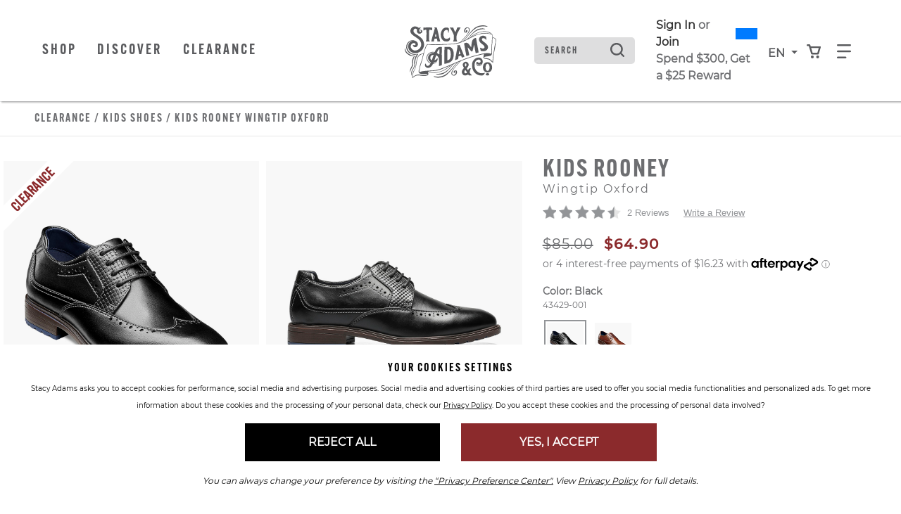

--- FILE ---
content_type: text/html;charset=UTF-8
request_url: https://www.stacyadams.ca/shop/style/43429.html
body_size: 21882
content:
<!DOCTYPE html>
<html xmlns="http://www.w3.org/1999/xhtml" lang="en"><head id="j_idt7">
    <link rel="stylesheet" href="https://use.typekit.net/qty1tdv.css" /> 
    
    <link rel="canonical" href="https://www.stacyadams.ca/shop/style/43429.html" />

    <meta http-equiv="Content-Type" content="text/html; charset=utf-8" />
    <meta name="viewport" content="width=device-width, initial-scale=1, maximum-scale=1.0, user-scalable=0" />

    <title>Kids Rooney Wingtip Oxford Kids Shoes On Sale | Stacyadams.ca</title>             
    <meta name="description" content="&lt;p&gt;With its sleek profile, perfing details, and striking upper, there is a lot to like about the Stacy Adams Rooney Wingtip Oxford. Versatile enough to wear for a multitude of occasions, this shoe was designed to turn heads.&lt;/p&gt;" />
    <meta name="keywords" />

    
    <meta property="og:title" content="Kids Rooney by Stacy Adams Shoes" />
    <meta property="og:type" content="product" />
    <meta property="og:url" content="https://www.stacyadams.ca/shop/style/43429-001.html" />
    <meta property="og:image" content="https://www.stacyadams.ca/shop/images/w590/43429-001.jpg" />
    <meta property="og:site_name" content="www.stacyadams.ca" />
    <meta property="og:price:amount" content="$85.00" />
    <meta property="og:price:currency" content="USD" />
    <meta property="fb:admins" content="" />
    <meta property="fb:app_id" content="201449036549927" />
    <meta property="og:description" content="Check out the Kids Rooney by Stacy Adams - for true men of style and distinction. www.stacyadams.com" />

    
    <link rel="stylesheet" type="text/css" href="//stackpath.bootstrapcdn.com/bootstrap/4.5.0/css/bootstrap.min.css" integrity="sha384-9aIt2nRpC12Uk9gS9baDl411NQApFmC26EwAOH8WgZl5MYYxFfc+NcPb1dKGj7Sk" crossorigin="anonymous" media="all" />
    <link rel="stylesheet" type="text/css" href="https://use.typekit.net/ive3set.css" media="all" />
    <link rel="stylesheet" type="text/css" href="resources/stacyadams.css" media="all" />
    <link rel="stylesheet" type="text/css" href="resources/head-foot.css" media="all" />
    <link rel="stylesheet" type="text/css" href="resources/style.css" media="all" />
    <link rel="stylesheet" type="text/css" href="resources/loyalty.css" />
    <link rel="stylesheet" type="text/css" href="./resources/css/swiper.css" media="all" />

    
    <script src="//code.jquery.com/jquery-3.5.1.min.js" integrity="sha256-9/aliU8dGd2tb6OSsuzixeV4y/faTqgFtohetphbbj0=" crossorigin="anonymous"></script>

    
    <script src="//unpkg.com/swiper@9/swiper-bundle.min.js"></script>
    <script language="JavaScript" src="./resources/js/accessibility.js"></script>
    <script type="text/javascript">
      $(document).ready(function() {
        setAccessibility(false);
      });
    </script><script src="/shop/jakarta.faces.resource/faces.js.html?ln=jakarta.faces"></script></head><body>
<form id="style" name="style" method="post" action="/shop/styleDetail.html" enctype="application/x-www-form-urlencoded">
<input type="hidden" name="style" value="style" />
<html xmlns="http://www.w3.org/1999/xhtml">
    <script language="JavaScript" src="./resources/js/properties.js"></script>
    <script language="JavaScript" src="./resources/js/autoComplete.js"></script>
    <script language="JavaScript" src="./resources/js/accessibility.js"></script>
    <script language="JavaScript" src="./resources/js/topNav.js"></script><html xmlns="http://www.w3.org/1999/xhtml">

<script>
  $(document).ready(function () {
    // Use delegation to initialize popover when element is clicked
    $(document).on('click', '[data-toggle="popover"]', function () {
      // Initialize it only if not already initialized
      if (!$(this).data('bs.popover')) {
        $(this).popover({
          html: true,
          container: '#wrapper-header',
          content: '<div class="checkout-alert"><div class="alert-title">Are you sure you want to leave checkout?</div><div class="alert-buttons d-flex flex-md-row flex-column justify-content-around"><a id="stayCheckout" class="btn btn-index stay" onclick="dismiss()">Stay In Checkout</a><a id="leaveCheckout" class="btn btn-index leave" href="/shop/index.html">Go To Home Page</a></div></div>'
        }).popover('show');
      }

      $('.overlay-leaving-cart').addClass('show');
    });

    // Hide overlay when popover is hidden
    $(document).on('hidden.bs.popover', '[data-toggle="popover"]', function () {
      $('.overlay-leaving-cart').removeClass('show');
    });
  });


  function dismiss() {
    // Dispose of the current popover
    $('.popover').popover('dispose');

    // Re-initialize the popover after disposing
    $('[data-toggle="popover"]').popover({
      html: true,
      container: '#wrapper-header',
      content: '<div class="checkout-alert"><div class="alert-title">Are you sure you want to leave checkout?</div><div class="alert-buttons d-flex flex-md-row flex-column justify-content-around"><a id="stayCheckout" class="btn btn-index stay" onclick="dismiss()">Stay In Checkout</a><a id="leaveCheckout" class="btn btn-index leave" href="/shop/index.html">Go To Home Page</a></div></div>'
    });
    $('.overlay-leaving-cart').removeClass('show'); // Fade out the overlay
  }
  // Use event delegation to attach handler to dynamically added button
  $(document).on('click', '#stayCheckout', function () {
    dismiss();
  });
</script>

</html>
      <a href="#content" class="sr-only">Skip to main content</a> <a href="/shop/accessibility.html" class="sr-only">Accessibility Statement</a>
    <header id="wrapper-header">
      <nav id="ss20-navigation-top" aria-label="Stacy Adams Categories" class="navbar py-4"> 
        <div class="container px-0">
          <div class="col-lg-2 col-5 pl-0 order-lg-2 ml-lg-0 ml-3"> 
            <a href="/shop/index.html">
                <img id="anniversary-horizontal" class="img-fluid logo anniversary" src="/shop/index/150Horizontal.svg" alt="Stacy Adams 150 Logo" /> 
                <img id="anniversary-griffin-secondary" class="img-fluid logo griffin d-lg-block d-none" src="/shop/index/150DropLogo.svg" alt="Stacy Adams 150 Logo" />
            </a>
            
          </div> 
            
            <div class="col-sm-3 col-6 d-lg-none">
              <div class="row align-items-center">
                <div class="col-4">
                  <div class="dropdown">
                    <button class="btn btn-navigation dropdown-toggle p-0" type="button" id="dropdownMenuButtonMobile" data-toggle="dropdown" aria-expanded="false"> <span>en</span> </button>
                    <div class="dropdown-menu" aria-labelledby="dropdownMenuButtonMobile">
                      <div class="dropdown-item"><a id="style:j_idt36" href="#" onclick="mojarra.ab(this,event,'action','@this',0);return false"><span id="style:lblHeaderEN-mobile">EN</span></a>
                      </div>
                      <div class="dropdown-item"><a id="style:j_idt38" href="#" onclick="mojarra.ab(this,event,'action','@this',0);return false"><span id="style:lblHeaderZh-mobile">FR</span></a>
                      </div>
                    </div>
                  </div>
                </div>
                <div class="col-4"> <a id="cartBTNMobile" href="#" class="nav-icon btn-navigation text-center" aria-label="Your Shopping Cart Trigger" aria-expanded="false" data-target="#dropCheckout"> <img class="icon open" alt="Search from your favorite styles" src="resources/images/shoppingCart.svg" /> <img class="icon close-nav" alt="Search from your favorite styles" src="resources/images/navCloseX.svg" /><span id="style:badgeMobile" class="badge"></span>
                    <span class="sr-only">View your shopping cart with 0 items.</span> </a> </div>
                <div class="col-4"> <a id="navBTNMobile" href="#" class="nav-icon btn-navigation text-center" aria-label="Category Navigation Trigger" aria-expanded="false" data-target="#dropNavigation"> <img class="icon open" alt="Search from your favorite styles" src="resources/images/navBars.svg" /> <img class="icon close-nav mt-1" alt="Search from your favorite styles" src="resources/images/navCloseX.svg" /> <span class="sr-only">Find what you are looking for with our navigation</span> </a> </div>
              </div>
            </div><html xmlns="http://www.w3.org/1999/xhtml">
  
  <div class="col-lg-5">
    <div class="topMenu d-none d-lg-inline-block">
      <ul class="pl-xl-3 pl-0 mb-0">
        <li class="cat-item"> 
          <a id="ShopNav" class="nav-link btn-navigation main-category-link" href="#" data-target="mensShoes" role="button">Shop</a>
        </li>
        <li class="cat-item"> 
          <a id="DiscoverNav" class="nav-link btn-navigation main-category-link" href="#" data-target="discover" role="button">Discover</a>
        </li>
        <li class="cat-item"> <a id="ClearanceNav" class="nav-link btn-navigation main-category-link" href="#" data-target="clearance" role="button">Clearance</a> </li>
      </ul>
    </div>
  </div>
</html>
            <div class="col-lg-5 col-12 order-lg-3"> 
              <div class="row align-items-center">
                <div class="col-lg-4 col-12 offset-xl-0 mt-lg-0 mt-3"><html xmlns="http://www.w3.org/1999/xhtml">

  
  <div id="dropSearch">
    <div class="search-box"><label for="style:txtSearchbox" class="sr-only">Search</label><input id="style:txtSearchbox" type="text" name="style:txtSearchbox" autocomplete="off" value="Search" class="form-control" onfocus="if (this.value == 'Search')                          this.value = '';" onkeydown="faces.util.chain(this,event,'setAutoFlag(\'free\');                        if (event.keyCode !== 40) {                          return false;                        }','mojarra.ab(this,event,\'keydown\',0,0,{\'onevent\':selectDropDown})')" onkeyup="faces.util.chain(this,event,'if (event.keyCode === 40) {                          return false;                        }','mojarra.ab(this,event,\'keyup\',\'style:txtSearchbox\',\'style:suggestList\',{\'onevent\':function(data) { if (data.status === \'success\') {  } }})')" title="Search" /><input id="style:textSrc" type="hidden" name="style:textSrc" value="" /><a id="style:searchButton" href="#" onclick="mojarra.ab(this,event,'action','style:txtSearchbox style:textSrc',0);return false" class="search-box-submit">
        <img class="icon" alt="Search from your favorite styles" src="resources/images/search.svg" /></a>
      <div class="auto-complete-section" style="display: none;">
        <div class="close-autocomplete">
          <img src="resources/images/navCloseX-dark.svg" alt="Close Autocomplete" class="icon sm" />  
        </div><div id="style:suggestList" class="searchSuggestions"></div>
          <div id="topSearches" class=""><div id="style:topSellList">
              <span class="searchText">Top Searches</span>
              
              <ul id="topList" class="nav flex-column">
                  <a href="#" onclick="preformTopSearch('Loafers')">
                    <li>Loafers
                    </li>
                  </a>
                  <a href="#" onclick="preformTopSearch('Monk Strap')">
                    <li>Monk Strap
                    </li>
                  </a>
                  <a href="#" onclick="preformTopSearch('Boots')">
                    <li>Boots
                    </li>
                  </a>
                  <a href="#" onclick="preformTopSearch('Sneakers')">
                    <li>Sneakers
                    </li>
                  </a>
                  <a href="#" onclick="preformTopSearch('Wingtip')">
                    <li>Wingtip
                    </li>
                  </a>
              </ul></div>
          </div>        
      </div>
    </div>
    <script>
      $(document).ready(function () {
        var formId = $("form").attr("id");
        var inputId = "#" + formId + "\\:txtSearchbox";
        var buttonId = "#" + formId + "\\:searchButton";
        $(inputId).on("keydown", function (ev) {
          if (ev.keyCode === 13) {
            ev.preventDefault();
            $(buttonId).click();
          }
        });
        $(inputId).focus(function () {
          $(".auto-complete-section").fadeIn(300);
          $("#nav-mask").fadeIn();
          $("a.nav-icon.activated").click();
        })
        $(inputId).blur(function () {
          $(".auto-complete-section").fadeOut(300);
          $("#nav-mask").fadeOut();
        })
        $(".close-autocomplete").click(function () {
          $(".auto-complete-section").fadeOut(300);
          $("#nav-mask").fadeOut();
        })
      });

      function preformTopSearch(term) {
        var formId = $("form").attr("id");
        var inputId = "#" + formId + "\\:txtSearchbox";
        var buttonId = "#" + formId + "\\:searchButton";
        console.log(inputId);
        console.log(term);
        $("#" + formId + "\\:textSrc").val("topTerms");
        $(inputId).val(term);
        $(buttonId).click();
      }
    </script>
  </div>
</html>
                </div>
                <div class="col-xl-4 col-lg-5">
                  
                  <div id="loyaltyNavigation" class="nav-loyalty d-lg-block d-none"><html xmlns="http://www.w3.org/1999/xhtml">
      <div class="d-flex align-items-center">
        
        <span class="nav-loyalty-links"><a href="/shop/customers/accountLogin.html">Sign In</a> or <a href="/shop/customers/rewards.html">Join</a></span>
        <input id="available-points" class="d-none" type="text" value="0" />
        
        <div id="progress" class="progress-bar">
          <div class="progress">
            <div class="progress-label progress-label-behind">0</div>
            <div class="progress-label  progress-label-behind">300</div>
          </div>
        </div>
      </div>
      
      <div class="nav-loyalty-detail">
        Spend $300, Get a $25 Reward
      </div>

    <script src="resources/js/loyaltyprogress.js"></script>
</html>
                  </div>
                </div>
                <div class="col-1 d-lg-flex d-none align-items-center justify-content-center px-0">
                  <div class="dropdown">
                    <button class="btn btn-navigation dropdown-toggle p-0" type="button" id="dropdownMenuButtonDesktop" data-toggle="dropdown" aria-expanded="false"> <span>en</span> </button>
                    <div class="dropdown-menu" aria-labelledby="dropdownMenuButtonDesktop">
                      <div class="dropdown-item"><a id="style:j_idt79" href="#" onclick="mojarra.ab(this,event,'action','@this',0);return false"><span id="style:lblHeaderEN-desktop">EN</span></a>
                      </div>
                      <div class="dropdown-item"><a id="style:j_idt81" href="#" onclick="mojarra.ab(this,event,'action','@this',0);return false"><span id="style:lblHeaderZh-desktop">FR</span></a>
                      </div>
                    </div>
                  </div>
                </div>
                <div class="col-1 d-lg-flex d-none align-items-center justify-content-center px-0"> <a id="cartBTN" href="#" class="nav-icon btn-navigation text-center" aria-label="Your Shopping Cart Trigger" aria-expanded="false" data-target="#dropCheckout"> <img class="icon open" alt="Search from your favorite styles" src="resources/images/shoppingCart.svg" /> <img class="icon close-nav" alt="Search from your favorite styles" src="resources/images/navCloseX.svg" /><span id="style:badgeDesktop" class="badge mr-lg-1"></span>
                    <span class="sr-only">View your shopping cart with 0 items.</span> </a> </div>
                <div class="col-1 d-lg-flex d-none align-items-center justify-content-center"> <a id="navBTN" href="#" class="nav-icon nav-link btn-navigation text-center" aria-label="Category Navigation Trigger" aria-expanded="false" data-target="#dropNavigation"> <img class="icon open" alt="Search from your favorite styles" src="resources/images/navBars.svg" /> <img class="icon close-nav mt-1" alt="Search from your favorite styles" src="resources/images/navCloseX.svg" /> <span class="sr-only">Find what you are looking for with our navigation</span> </a> </div>
              </div>
            </div>
        </div>
      </nav>
    </header><html xmlns="http://www.w3.org/1999/xhtml">
    <script language="JavaScript" src="./resources/js/autoComplete.js"></script>
    <div id="ss22-navigation" class="container-fluid">
      <div class="row"> 
        
        <div id="loyaltyNavigation" class="nav-loyalty d-lg-none col-12">
          <div class="border-bottom"><html xmlns="http://www.w3.org/1999/xhtml">
      <div class="d-flex align-items-center">
        
        <span class="nav-loyalty-links"><a href="/shop/customers/accountLogin.html">Sign In</a> or <a href="/shop/customers/rewards.html">Join</a></span>
        <input id="available-points" class="d-none" type="text" value="0" />
        
        <div id="progress" class="progress-bar">
          <div class="progress">
            <div class="progress-label progress-label-behind">0</div>
            <div class="progress-label  progress-label-behind">300</div>
          </div>
        </div>
      </div>
      
      <div class="nav-loyalty-detail">
        Spend $300, Get a $25 Reward
      </div>

    <script src="resources/js/loyaltyprogress.js"></script>
</html>
          </div>
        </div>
        
        <div id="dropNavigation" class="col-lg-8 col-11 offset-lg-1 panel px-lg-3 border-sm-bottom">
          <div class="row">
            <div class="col-8 px-lg-auto px-0">
              <ul id="mobileAccordion" class="nav dropNav">
                <hr class="underline" />
                  <li id="mensShoesColumn" class="nav-item category-columns text-lg-left" data-image="FW25-SA-Nav-mensShoes"> 
                     
                    <a id="mensShoesTitleMobile" class="topCategory nav-link mobile d-inline-block d-lg-none font-weight-bold" data-target="#mensShoesSubMenu" data-toggle="collapse">Men's Shoes <span class="sr-only">Click to view all Men's Shoes products</span></a>
                    <ul id="mensShoesSubMenu" class="collapse d-lg-none category-list" data-parent="#mobileAccordion"><html xmlns="http://www.w3.org/1999/xhtml">
    <li class="nav-item">
        <a class="subCategory nav-link py-0" href="/shop/styles/mensShoes/newArrivals/page0.html?pt_asset=SubMenunewArrivals">
          New Arrivals
        </a>
    </li>
    <li class="nav-item">
        <a class="subCategory nav-link py-0" href="/shop/styles/mensShoes/flexzone/page0.html?pt_asset=SubMenuflexzone">
          FlexZone
        </a>
    </li>
    <li class="nav-item">
        <a class="subCategory nav-link py-0" href="/shop/styles/mensShoes/dress/page0.html?pt_asset=SubMenudress">
          Dress
        </a>
    </li>
    <li class="nav-item">
        <a class="subCategory nav-link py-0" href="/shop/styles/mensShoes/casual/page0.html?pt_asset=SubMenucasual">
          Casual
        </a>
    </li>
    <li class="nav-item">
        <a class="subCategory nav-link py-0" href="/shop/styles/mensShoes/classic/page0.html?pt_asset=SubMenuclassic">
          Classics
        </a>
    </li>
    <li class="nav-item">
        <a class="subCategory nav-link py-0" href="/shop/styles/mensShoes/fashion/page0.html?pt_asset=SubMenufashion">
          Fashion
        </a>
    </li>
    <li class="nav-item">
        <a class="subCategory nav-link py-0" href="/shop/styles/mensShoes/boots/page0.html?pt_asset=SubMenuboots">
          Boots
        </a>
    </li>
    <li class="nav-item">
        <a class="subCategory nav-link py-0" href="/shop/styles/mensShoes/loafers/page0.html?pt_asset=SubMenuloafers">
          Loafers
        </a>
    </li>
    <li class="nav-item">
        <a class="subCategory nav-link py-0" href="/shop/styles/mensShoes/wingtips/page0.html?pt_asset=SubMenuwingtips">
          Wingtips
        </a>
    </li>
    <li class="nav-item">
        <a class="subCategory nav-link py-0" href="/shop/styles/mensShoes/sneakers/page0.html?pt_asset=SubMenusneakers">
          Sneakers
        </a>
    </li>
    <li class="nav-item">
        <a class="subCategory nav-link py-0" href="/shop/styles/mensShoes/sandals/page0.html?pt_asset=SubMenusandals">
          Sandals
        </a>
    </li>
    <li class="nav-item">
        <a class="subCategory nav-link py-0" href="/shop/styles/mensShoes/topSellers/page0.html?pt_asset=SubMenutopSellers">
          Top Sellers
        </a>
    </li>
  <li class="nav-item mt-2">
    <a class="viewAll subCategory nav-link" href="/shop/styles/mensShoes/viewAll/page0.html?pt_asset=SubMenuViewAllmensShoes">
      View All <span class="sr-only">Men's Shoes</span>
    </a>
  </li>
</html>
                    </ul>
                     
                    <a id="mensShoesTitle" href="/shop/styles/mensShoes/viewAll/page0.html?pt_asset=SubMenuViewAllmensShoes" class="topCategory font-weight-bold nav-link mb-1 d-none d-lg-inline-block topCat-underline text-uppercase">Men's Shoes <span class="sr-only">Click to view all Men's Shoes products</span> </a>
                    <ul id="mensShoesSubMenu" class="nav flex-column d-none d-lg-flex" aria-label="mensShoes Sub Categories" aria-expanded="true"><html xmlns="http://www.w3.org/1999/xhtml">
    <li class="nav-item">
        <a class="subCategory nav-link py-0" href="/shop/styles/mensShoes/newArrivals/page0.html?pt_asset=SubMenunewArrivals">
          New Arrivals
        </a>
    </li>
    <li class="nav-item">
        <a class="subCategory nav-link py-0" href="/shop/styles/mensShoes/flexzone/page0.html?pt_asset=SubMenuflexzone">
          FlexZone
        </a>
    </li>
    <li class="nav-item">
        <a class="subCategory nav-link py-0" href="/shop/styles/mensShoes/dress/page0.html?pt_asset=SubMenudress">
          Dress
        </a>
    </li>
    <li class="nav-item">
        <a class="subCategory nav-link py-0" href="/shop/styles/mensShoes/casual/page0.html?pt_asset=SubMenucasual">
          Casual
        </a>
    </li>
    <li class="nav-item">
        <a class="subCategory nav-link py-0" href="/shop/styles/mensShoes/classic/page0.html?pt_asset=SubMenuclassic">
          Classics
        </a>
    </li>
    <li class="nav-item">
        <a class="subCategory nav-link py-0" href="/shop/styles/mensShoes/fashion/page0.html?pt_asset=SubMenufashion">
          Fashion
        </a>
    </li>
    <li class="nav-item">
        <a class="subCategory nav-link py-0" href="/shop/styles/mensShoes/boots/page0.html?pt_asset=SubMenuboots">
          Boots
        </a>
    </li>
    <li class="nav-item">
        <a class="subCategory nav-link py-0" href="/shop/styles/mensShoes/loafers/page0.html?pt_asset=SubMenuloafers">
          Loafers
        </a>
    </li>
    <li class="nav-item">
        <a class="subCategory nav-link py-0" href="/shop/styles/mensShoes/wingtips/page0.html?pt_asset=SubMenuwingtips">
          Wingtips
        </a>
    </li>
    <li class="nav-item">
        <a class="subCategory nav-link py-0" href="/shop/styles/mensShoes/sneakers/page0.html?pt_asset=SubMenusneakers">
          Sneakers
        </a>
    </li>
    <li class="nav-item">
        <a class="subCategory nav-link py-0" href="/shop/styles/mensShoes/sandals/page0.html?pt_asset=SubMenusandals">
          Sandals
        </a>
    </li>
    <li class="nav-item">
        <a class="subCategory nav-link py-0" href="/shop/styles/mensShoes/topSellers/page0.html?pt_asset=SubMenutopSellers">
          Top Sellers
        </a>
    </li>
  <li class="nav-item mt-2">
    <a class="viewAll subCategory nav-link" href="/shop/styles/mensShoes/viewAll/page0.html?pt_asset=SubMenuViewAllmensShoes">
      View All <span class="sr-only">Men's Shoes</span>
    </a>
  </li>
</html>
                    </ul>
                  </li>
                  <li id="boysShoesColumn" class="nav-item category-columns text-lg-left" data-image="FW25-SA-Nav-boysShoes"> 
                     
                    <a id="boysShoesTitleMobile" class="topCategory nav-link mobile d-inline-block d-lg-none font-weight-bold" data-target="#boysShoesSubMenu" data-toggle="collapse">Kids <span class="sr-only">Click to view all Kids products</span></a>
                    <ul id="boysShoesSubMenu" class="collapse d-lg-none category-list" data-parent="#mobileAccordion"><html xmlns="http://www.w3.org/1999/xhtml">
    <li class="nav-item">
    </li>
  <li class="nav-item mt-2">
    <a class="viewAll subCategory nav-link" href="/shop/styles/boysShoes/viewAll/page0.html?pt_asset=SubMenuViewAllboysShoes">
      View All <span class="sr-only">Kids</span>
    </a>
  </li>
</html>
                    </ul>
                     
                    <a id="boysShoesTitle" href="/shop/styles/boysShoes/viewAll/page0.html?pt_asset=SubMenuViewAllboysShoes" class="topCategory font-weight-bold nav-link mb-1 d-none d-lg-inline-block topCat-underline text-uppercase">Kids <span class="sr-only">Click to view all Kids products</span> </a>
                    <ul id="boysShoesSubMenu" class="nav flex-column d-none d-lg-flex" aria-label="boysShoes Sub Categories" aria-expanded="true"><html xmlns="http://www.w3.org/1999/xhtml">
    <li class="nav-item">
    </li>
  <li class="nav-item mt-2">
    <a class="viewAll subCategory nav-link" href="/shop/styles/boysShoes/viewAll/page0.html?pt_asset=SubMenuViewAllboysShoes">
      View All <span class="sr-only">Kids</span>
    </a>
  </li>
</html>
                    </ul>
                  </li>
                  <li id="clearanceColumn" class="nav-item category-columns text-lg-left" data-image="FW25-SA-Nav-clearance"> 
                     
                    <a id="clearanceTitleMobile" class="topCategory nav-link mobile d-inline-block d-lg-none font-weight-bold" data-target="#clearanceSubMenu" data-toggle="collapse">Clearance <span class="sr-only">Click to view all Clearance products</span></a>
                    <ul id="clearanceSubMenu" class="collapse d-lg-none category-list" data-parent="#mobileAccordion"><html xmlns="http://www.w3.org/1999/xhtml">
    <li class="nav-item">
        <a class="subCategory nav-link py-0" href="/shop/styles/clearance/clearanceMensShoes/page0.html?pt_asset=SubMenuclearanceMensShoes">
          Men's Shoes
        </a>
    </li>
    <li class="nav-item">
        <a class="subCategory nav-link py-0" href="/shop/styles/clearance/clearanceBoys/page0.html?pt_asset=SubMenuclearanceBoys">
          Kids Shoes
        </a>
    </li>
    <li class="nav-item">
        <a class="subCategory nav-link py-0" href="/shop/styles/clearance/lastPairs/page0.html?pt_asset=SubMenulastPairs">
          Last Pairs
        </a>
    </li>
  <li class="nav-item mt-2">
    <a class="viewAll subCategory nav-link" href="/shop/styles/clearance/viewAll/page0.html?pt_asset=SubMenuViewAllclearance">
      View All <span class="sr-only">Clearance</span>
    </a>
  </li>
</html>
                    </ul>
                      <a id="discoverTitleMobile" class="topCategory nav-link mobile mb-2 d-block d-lg-none font-weight-bold" data-target="#discoverSubMenu" data-toggle="collapse">Discover <span class="sr-only">Click to view discover</span></a>
                      <ul id="discoverSubMenu" class="collapse d-lg-none category-list" data-parent="#mobileAccordion">
                        <a class="subCategory nav-link py-0" href="/shop/mainAboutUs.html?pt_asset=subMenuAbout">About Us</a> <a class="subCategory nav-link py-0" href="/shop/flexzone.html?pt_asset=subMenuFlexzone">Flexzone</a> <a class="subCategory nav-link py-0" href="/shop/reimaginedclassics.html?pt_asset=subMenuClassics">Updated Classics</a> <a class="subCategory nav-link py-0" href="/shop/150.html?pt_asset=subMenu150">Celebrating 150 Years</a>
                      </ul>
                     
                    <a id="clearanceTitle" href="/shop/styles/clearance/viewAll/page0.html?pt_asset=SubMenuViewAllclearance" class="topCategory font-weight-bold nav-link mb-1 d-none d-lg-inline-block topCat-underline text-uppercase">Clearance <span class="sr-only">Click to view all Clearance products</span> </a>
                    <ul id="clearanceSubMenu" class="nav flex-column d-none d-lg-flex" aria-label="clearance Sub Categories" aria-expanded="true"><html xmlns="http://www.w3.org/1999/xhtml">
    <li class="nav-item">
        <a class="subCategory nav-link py-0" href="/shop/styles/clearance/clearanceMensShoes/page0.html?pt_asset=SubMenuclearanceMensShoes">
          Men's Shoes
        </a>
    </li>
    <li class="nav-item">
        <a class="subCategory nav-link py-0" href="/shop/styles/clearance/clearanceBoys/page0.html?pt_asset=SubMenuclearanceBoys">
          Kids Shoes
        </a>
    </li>
    <li class="nav-item">
        <a class="subCategory nav-link py-0" href="/shop/styles/clearance/lastPairs/page0.html?pt_asset=SubMenulastPairs">
          Last Pairs
        </a>
    </li>
  <li class="nav-item mt-2">
    <a class="viewAll subCategory nav-link" href="/shop/styles/clearance/viewAll/page0.html?pt_asset=SubMenuViewAllclearance">
      View All <span class="sr-only">Clearance</span>
    </a>
  </li>
</html>
                    </ul>
                  </li>
                    <div class="category-columns d-lg-block d-none" data-image="FW25-SA-Nav-discover"> <a id="discoverTitle" class="topCategory font-weight-bold nav-link mb-1 d-none d-lg-inline-block topCat-underline text-uppercase giftCards" href="#">Discover</a> <a class="subCategory nav-link py-0" href="/shop/mainAboutUs.html?pt_asset=subMenuAbout">About Us</a> <a class="subCategory nav-link py-0" href="/shop/flexzone.html?pt_asset=subMenuFlexzone">FlexZone</a> <a class="subCategory nav-link py-0" href="/shop/reimaginedclassics.html?pt_asset=subMenuClassics">Updated Classics</a> <a class="subCategory nav-link py-0" href="/shop/150.html?pt_asset=subMenu150">Celebrating 150 Years</a></div>
              </ul>
            </div>
            <div class="col-4 d-none d-lg-block text-right"> <a class="navigationLink" href="#"><img id="navigationBanner" class="img-fluid" src="resources/images/banners/FW25-SA-Nav-mensShoes.jpg" alt="Navigation Banner Image" /></a> </div>
          </div>
        </div>
        <div id="dropCheckout" class="col-lg-8 offset-lg-1 panel">
          <div class="row cartPopUp"><div id="style:shoppingCart" class="container popUpCart">
      <div class="row pr-lg-5">
        <div class="col-12 mb-3 d-flex flex-column justify-content-between flex-wrap"> 
          <span class="text-uppercase" id="cart-heading">CART</span>
        </div>
        <div id="cart-items" class="col-12 p-0">
          <hr class="hrBlack" />
            <div class="row py-2">
              <div class="col-12"> <span>Your cart is empty.</span> </div>
            </div>
          <div id="#ss22-navigation">
            <hr class="hrBlack" /><div class="row moreLess" style="display: none;">
              <div id="showMoreHeader" class="col-12"> View more items <img src="resources/images/arrow-checkout3.png" /> </div>
              <div id="showLessHeader" class="col-12 hide"> View fewer items <img src="resources/images/arrow-checkout3.png" /> </div>
              <div class="col-12">
                <hr class="hrBlack" />
              </div>
              <script type="text/javascript">
                var refreshed;
                if (!refreshed) {
                  $(".hiddenLinesHeader").css("display", "none");
                } else {
                  $("#showMoreHeader").addClass("hide");
                  $("#showLessHeader").removeClass("hide");
                }
                $("#showMoreHeader").click(function () {
                  $("#showMoreHeader").addClass("hide");
                  $("#showLessHeader").removeClass("hide");
                  $(".hiddenLinesHeader").show("slow", "swing");
                  refreshed = true;
                });
                $("#showLessHeader").click(function () {
                  $("#showMoreHeader").removeClass("hide");
                  $("#showLessHeader").addClass("hide");
                  $(".hiddenLinesHeader").hide("slow", "swing");
                  refreshed = false;
                });
              </script></div>
          </div>
        </div>
        <div class="col-12 mt-3" style="padding: 0; letter-spacing: 2px;"> 
        </div>   
        <div class="col-12 subtotal my-2 d-flex pl-0"><span class="text-uppercase">Subtotal </span><span class="text-uppercase ml-auto">$0.00</span>
        </div>
        <div class="offset-lg-4 col-lg-4 col-12 checkoutBTN mb-3"><a href="/shop/shoppingCart.html?pt_asset=checkoutDrop" class="d-block btn btn-secondary text-uppercase">Checkout</a></div>

         
      </div></div>
          </div>
        </div>
        <div class="col-2 border-left"><html xmlns="http://www.w3.org/1999/xhtml">

  
        <div id="static-guide" class="col-12 mb-4 d-none d-lg-block">
          <ul class="subNav flex-row justify-content-center text-uppercase">
            <li class="nav-item">
                <a class="text-uppercase nav-link" href="/shop/customers/accountLogin.html?pt_asset=SubMenuAccountLogin">
            
                  Sign In
                </a>
            </li>
            <li class="nav-item">
              <a class="nav-link" href="/shop/storeLocator.html?pt_asset=SubMenuStoreLocator">Store Locator</a>
            </li>
            <li class="nav-item">
              <a class="nav-link" href="/shop/contactUs.html?pt_asset=SubMenuContactUs">Contact Us</a>
            </li>
            <li class="nav-item"> <a class="nav-link" href="/shop/style/SAGC-998.html?pt_asset=SubMenuGiftCard">Gift Cards</a> </li>
          </ul>
        </div>
  
	    
</html>
        </div>
      </div>
      <div class="row"> 
        
        <div id="static-guide-mobile" class="col-12 d-lg-none px-3">
          <ul class="nav flex-column text-uppercase">
            <li class="nav-item"> <a class="text-uppercase nav-link" href="/shop/customers/accountLogin.html?pt_asset=SubMenuSignIn"> Sign In </a>
            </li>
            <li class="nav-item"> <a class="nav-link" href="/shop/storeLocator.html?pt_asset=SubMenuStoreLocator">Store Locator</a> </li>
            <li class="nav-item"> <a class="nav-link" href="/shop/contactUs.html?pt_asset=SubMenuContactUs">Contact Us</a> </li>
          </ul>
        </div>
      </div>
      <div class="row">
        <div class="col-12 free-ship-dropdown d-lg-block d-none">
          <div class="drop-line"><span class="mx-auto text-center">Free Shipping &amp; Easy Returns* | *Exclusions Apply | <u>More Details</u></span> </div>
        </div>
      </div>
    </div>
    <div id="nav-mask"></div>
    <script>

      function showFullMenu() {
        $('#ss22-navigation').fadeIn(200, showNavMask);
        $('#wrapper-header').addClass('appear');
      }
      function hideFullMenu() {
        $('#ss22-navigation').fadeOut(200, hideNavMask);
        $('#wrapper-header').removeClass('appear');
      }

    </script>
</html>
    
    <div id="mask2" onclick="closeMask()"></div>
</html>    
        <div id="wrapper"><input id="style:txtStyleCode" type="hidden" name="style:txtStyleCode" value="43429" /><input id="style:txtColorCode" type="hidden" name="style:txtColorCode" value="001" /><input id="style:txtSize" type="hidden" name="style:txtSize" value="-1" /> 
        <script type="text/javascript" src="https://js.afterpay.com/afterpay-1.x.js" data-min="1.00" data-max="2000.00" async="async"></script>

      <input type="hidden" id="refresh" value="no" />

      <script>
        var $input = $("#refresh");
        $input.val() === "yes" ? location.reload(true) : $input.val("yes");
      </script>
      <main id="content">
        <div style="padding-right:0px;padding-left:0px;"><html xmlns="http://www.w3.org/1999/xhtml">
  <style>
    @media (max-width:1618px) and (min-width:768px) {
      .breadcrumb-margin {
        padding-left: 4rem !important;
      }
    }
  </style><div id="style:breadCrumbs" class="breadcrumb breadcrumbs2" style="letter-spacing: 2px !important;">
    <div class="container px-5">
      <div class="row">
          <div class="">
            <a href="/shop/styles/clearance/viewAll/page0.html"><span style="color: #6D6E71 !important;">Clearance</span></a> /
              <a href="/shop/styles/clearance/clearanceBoys/page0.html"><span style="color: #6D6E71 !important;">Kids Shoes</span></a> / Kids Rooney Wingtip Oxford
          </div>
      </div>
    </div></div>
</html> 
        </div>	
        <div id="detail-product">
          <div class="container">
            <div class="row"><html xmlns="http://www.w3.org/1999/xhtml">
  <div id="shoe-image" class="col-md-7 col-12">
    <div class="row justify-content-center">
      
      <div id="galleryImages" class="col-12 swiper rotate-gallery swiper-no-swiping"> 
        <div class="swiper-wrapper">
          <div class="col-md-6 col-12 swiper-slide">
              <div class="alert-banner">
                <span class="clearance">Clearance</span>
              </div>
            <div class="swiper-slide-img">
              <img class="img-fluid" src="/shop/images/43429-001.jpg" alt="Product Rotate View" />
            </div>
          </div><div class="col-md-6 col-12 swiper-slide">
              <div class="swiper-slide-img">
                  <img class="img-fluid" src="/shop/rotate/43429-001/04.jpg" alt="Kids Rooney in Black Rotate View" onerror="this.parentNode.parentNode.style.display='none'" />
              </div></div><div class="col-md-6 col-12 swiper-slide">
              <div class="swiper-slide-img">
                  <img class="img-fluid" src="/shop/rotate/43429-001/05.jpg" alt="Kids Rooney in Black Rotate View" onerror="this.parentNode.parentNode.style.display='none'" />
              </div></div><div class="col-md-6 col-12 swiper-slide">
              <div class="swiper-slide-img">
                  <img class="img-fluid" src="/shop/rotate/43429-001/06.jpg" alt="Kids Rooney in Black Rotate View" onerror="this.parentNode.parentNode.style.display='none'" />
              </div></div><div class="col-md-6 col-12 swiper-slide">
              <div class="swiper-slide-img">
                  <img class="img-fluid" src="/shop/rotate/43429-001/07.jpg" alt="Kids Rooney in Black Rotate View" onerror="this.parentNode.parentNode.style.display='none'" />
              </div></div><div class="col-md-6 col-12 swiper-slide">
              <div class="swiper-slide-img">
                  <img class="img-fluid" src="/shop/rotate/43429-001/08.jpg" alt="Kids Rooney in Black Rotate View" onerror="this.parentNode.parentNode.style.display='none'" />
              </div></div><div class="col-md-6 col-12 swiper-slide">
              <div class="swiper-slide-img">
                  <img class="img-fluid" src="/shop/rotate/43429-001/09.jpg" alt="Kids Rooney in Black Rotate View" onerror="this.parentNode.parentNode.style.display='none'" />
              </div></div>
        </div>
        <div class="swiper-button-next d-md-none"></div>
        <div class="swiper-button-prev d-md-none"></div>
        <div class="zoom-toggle d-flex d-md-none">
          <img src="resources/images/zoom-out.svg" class="icon close-zoom-img" alt="Close Zoom." style="display: none;" />
          <img src="resources/images/zoom-in.svg" class="icon open-zoom-img" alt="Open Zoom." />
        </div>
      </div>
        <div class="col-12 d-none d-md-block mt-4">
          <div id="seeMoreImages" class="gallery-toggle d-block">
            <img width="16" height="16" class="mb-1" alt="See More Images" src="resources/images/plus-dark.svg" /> 
            <span>See More Images</span>
          </div>
        </div>
    </div>
  </div>

</html><div id="style:prodInfo" class="col-md-5 col-12 pl-md-4 pt-md-0 pt-3 focusable"><div class="product-info">
                  
                  <div class="row">
                    
                    <div class="col-12">
                      <h1><span id="style:lblName" class="name d-block mb-1">Kids Rooney </span><span id="style:lblLongName" class="name-long d-block mb-1 text-capitalize">Wingtip Oxford</span>
                      </h1>
                    </div>
                    
                    <div class="col-12 pb-3">
                      <div id="pr-reviewsnippet"></div>
                    </div>
                      
                      <div class="price-block col-12 d-flex">
                        <div class="price product">
                            <div class="price clearance">
                              <span class="sr-only">Original Price</span><span class="old mr-2">$85.00</span>
                              <span class="sr-only">Sale Price</span><span class="salePrice" style="false">$64.90</span>
                            </div>
                        </div>
                      </div><div id="style:pnlRelatedGiftCards" class="col-12"></div>

                    
                    <div class="col-12 pt-lg-0"><html xmlns="http://www.w3.org/1999/xhtml">
</html><html xmlns="http://www.w3.org/1999/xhtml">
</html>
                    </div>

                    
                    <div class="col-12 pb-3">
                          <afterpay-placement data-locale="en_CA" data-currency="CAD" data-amount="64.90" data-badge-theme="white-on-black" data-size="sm" data-logo-type="lockup"></afterpay-placement>
                    </div>

                    
                  </div>
                    
                    <div class="row">
                      <div class="col-12 shoe-color"><span id="style:lblSfColor">Color:</span>
                        <span id="txtStyleColors" class="swatchhover">Black</span>
                      </div>
                      <div class="col-12">
                        <div class="sr-only">Style Number:</div><span id="style:lblSkuCode" class="sku text-sm">43429-001</span>
                      </div>
                      <div class="col-12 pt-2"><a id="style:pnlColorItemArray:0:lnkSwatchListenerXs" href="#" onclick="mojarra.ab(this,event,'action',0,'@all');return false" class="swatch">                                                
                            <img src="/shop/swatches/43429-001.png" class="swatch-img swatch-image-selected" alt="Black" width="30" height="30" data-color="Black" data-sku="43429-001" onmouseover="document.getElementById('txtStyleColors').innerHTML = 'Black';" onmouseout="document.getElementById('txtStyleColors').innerHTML = 'Black';" /></a><a id="style:pnlColorItemArray:1:lnkSwatchListenerXs" href="#" onclick="mojarra.ab(this,event,'action',0,'@all');return false" class="swatch">                                                
                            <img src="/shop/swatches/43429-240.png" class="swatch-img swatch-image" alt="Tan" width="30" height="30" data-color="Tan" data-sku="43429-240" onmouseover="document.getElementById('txtStyleColors').innerHTML = 'Tan';" onmouseout="document.getElementById('txtStyleColors').innerHTML = 'Black';" /></a>
                      </div>
                    </div>
                  
                  <div class="row shoe-variables">
                      <div class="width pb-2">
                        <div class="col-12"> <span><span class="select-label">Choose Width</span><span id="style:lblMissingWidth" class="missing-selector-alert" style="display:none;"> - Select Width</span><span id="style:lblMissingLength" class="missing-selector-alert" style="display:none;"> - Must Select Length</span>
                          </span> </div>
                        <div class="col-12 pl-3">
                          <div class=""><input id="style:lblHiddenWidth" type="hidden" name="style:lblHiddenWidth" value="1" /><a id="style:j_idt390:1:lnkSkuWidth" href="#" onclick="mojarra.ab(this,event,'action',0,'style:prodInfo',{'onevent':resetBtn});return false">
                                  <span id="disabledSku" class="sr-only">Sizes Available In Width:</span><span id="style:j_idt390:1:lblSelectedSkuWidth" class="sizebox-width selected                                                 ">M (D - medium)</span></a>
                          </div>
                        </div>
                      </div>
                      <div class="col-lg-11 col-md-12 col-sm-18">
                        <div class="col-12">
                          <div class="row"> <span class="shoe-color">Choose Size</span>
                              
                             <a class="d-block" style="color: black;margin-top:-2px;" href="/shop/size-chart-mens-shoes.html" target="_blank"><span id="style:lblSfsizechart" class="size-chart shoe-color">(Size Chart)</span>
                                </a><span id="style:lblMissingSize" class="itemSelect styleDetailMsgContainer pl-1 missing-selector-alert" style="display:none;margin-top:-2px; "> - Select Size</span>
                          </div>
                        </div>
                      </div>
                      <div class="size-selectors col-12 pl-3"><input id="style:lblHiddenSize" type="hidden" name="style:lblHiddenSize" value="-1" />
                          <div class="size-title">Little Kid:</div><span id="style:j_idt418:1:lblDisabledSkuSize" class="sizebox-size disabled" style="display:inline-block">11</span>
                                <span id="skuStock" class="sr-only">Out Of Stock </span><span id="style:j_idt418:2:lblDisabledSkuSize" class="sizebox-size disabled" style="display:inline-block">11.5</span>
                                <span id="skuStock" class="sr-only">Out Of Stock </span><span id="style:j_idt418:3:lblDisabledSkuSize" class="sizebox-size disabled" style="display:inline-block">12</span>
                                <span id="skuStock" class="sr-only">Out Of Stock </span><span id="style:j_idt418:4:lblDisabledSkuSize" class="sizebox-size disabled" style="display:inline-block">12.5</span>
                                <span id="skuStock" class="sr-only">Out Of Stock </span><span id="style:j_idt418:5:lblDisabledSkuSize" class="sizebox-size disabled" style="display:inline-block">13</span>
                                <span id="skuStock" class="sr-only">Out Of Stock </span><span id="style:j_idt418:6:lblDisabledSkuSize" class="sizebox-size disabled" style="display:inline-block">13.5</span>
                                <span id="skuStock" class="sr-only">Out Of Stock </span><span id="style:j_idt418:7:lblDisabledSkuSize" class="sizebox-size disabled" style="display:inline-block">1</span>
                                <span id="skuStock" class="sr-only">Out Of Stock </span><span id="style:j_idt418:8:lblDisabledSkuSize" class="sizebox-size disabled" style="display:inline-block">1.5</span>
                                <span id="skuStock" class="sr-only">Out Of Stock </span><span id="style:j_idt418:9:lblDisabledSkuSize" class="sizebox-size disabled" style="display:inline-block">2</span>
                                <span id="skuStock" class="sr-only">Out Of Stock </span><span id="style:j_idt418:10:lblDisabledSkuSize" class="sizebox-size disabled" style="display:inline-block">2.5</span>
                                <span id="skuStock" class="sr-only">Out Of Stock </span><span id="style:j_idt418:11:lblDisabledSkuSize" class="sizebox-size disabled" style="display:inline-block">3</span>
                                <span id="skuStock" class="sr-only">Out Of Stock </span>
                          <div class="size-title mt-2">Big Kid:</div><span id="style:j_idt425:12:lblDisabledSkuSize" class="sizebox-size disabled" style="display:inline-block">3.5</span>
                                <span id="skuStock" class="sr-only">Out Of Stock </span><span id="style:j_idt425:13:lblDisabledSkuSize" class="sizebox-size disabled" style="display:inline-block">4</span>
                                <span id="skuStock" class="sr-only">Out Of Stock </span><span id="style:j_idt425:14:lblDisabledSkuSize" class="sizebox-size disabled" style="display:inline-block">4.5</span>
                                <span id="skuStock" class="sr-only">Out Of Stock </span><span id="style:j_idt425:15:lblDisabledSkuSize" class="sizebox-size disabled" style="display:inline-block">5</span>
                                <span id="skuStock" class="sr-only">Out Of Stock </span><a id="style:j_idt425:16:itmSizesBigKid" href="#" onclick="mojarra.ab(this,event,'action',0,'style:prodInfo',{'onevent':resetBtn});return false">
                                  <span id="enabledSku" class="sr-only">Size</span><span id="style:j_idt425:16:lblSelectedSkuSize" class="sizebox-size ">5.5</span>
                                   <span class="sr-only"> </span></a><span id="style:j_idt425:16:lblDisabledSkuSize" class="sizebox-size disabled" style="display:none">5.5</span>
                                <span id="skuStock" class="sr-only">In Stock </span><span id="style:j_idt425:17:lblDisabledSkuSize" class="sizebox-size disabled" style="display:inline-block">6</span>
                                <span id="skuStock" class="sr-only">Out Of Stock </span><span id="style:j_idt425:18:lblDisabledSkuSize" class="sizebox-size disabled" style="display:inline-block">6.5</span>
                                <span id="skuStock" class="sr-only">Out Of Stock </span><span id="style:j_idt425:19:lblDisabledSkuSize" class="sizebox-size disabled" style="display:inline-block">7</span>
                                <span id="skuStock" class="sr-only">Out Of Stock </span>
                      </div>
                      
                      <div class="quantity col-md-6 col-sm-12 mb-3 d-none">
                        <span class="font-weight-bold"><label for="style:lstCurrentQty">Choose quantity</label>
                        </span><select id="style:lstCurrentQty" name="style:lstCurrentQty" class="form-control" size="1" title="Select quantity" onchange="mojarra.ab(this,event,'valueChange',0,'style:prodInfo',{'onevent':reloadAP})">	<option value="1" selected="selected">1</option>
</select>
                      </div>
                  </div>
                  
                  <div class="row pt-4">
                    <div class="col-12"><div id="style:pnlAttributesContainer" class="prod-attributes">
                        <input type="hidden" id="UPC" />
                        <input type="hidden" id="bounceQty" value="1" /><span id="style:btnSkuIsAvailableMobile" name="style:btnSkuIsAvailableMobile" style="display:none" class="btn add-to-cart">Select A Size/Width</span><span id="style:lblSkuIsNotAvailable" name="style:lblSkuIsNotAvailable" style="display:none" class="btn addCartBtn add-to-cart">Out of Stock</span><span id="style:lblSelectSize" name="style:lblSelectSize" style="display:block" class="btn addCartBtn add-to-cart disabled">Select A Size/Width</span><input id="style:hdnStyleCategory" type="hidden" name="style:hdnStyleCategory" value="clearanceBoys" /></div>
                    </div>
                  </div>
                    
                  <div id="loyaltyPoints" class="row my-2"><html xmlns="http://www.w3.org/1999/xhtml">
  <div class="col-12">
    <div class="d-flex align-items-xs-center align-items-start">
        <img src="/shop/index/points.svg" alt="Star Icon" class="loyaltyIcon" />
        <span class="loyaltyText">Purchase to earn 64 <a style="text-decoration:underline;" href="https://stacyadams.ca/shop/customers/rewards.html" target="_blank">rewards points</a>!
        </span>
    </div>
  </div>
</html>
                  </div>

                    
                  
                  <div class="row">
                    <div class="col-12">
                      <hr class="border" />
                    </div>
                    <div class="col-12 detail-drop">
                      <a class="details collapsed" data-toggle="collapse" href="#pdp-highlights" aria-expanded="false" aria-controls="pdp-highlights">
                        <div class="additionalHeader">
                          <span>Details</span>
                          <img width="20" height="20" id="toggleSign" class="detailToggle minus" alt="Close Details" src="resources/images/minus-dark.svg" />
                          <img width="20" height="20" id="toggleSignPlus" class="detailToggle plus" alt="Open Details" src="resources/images/plus-dark.svg" />
                        </div>
                      </a>
                      <div id="pdp-highlights" class="panel-collapse collapse highlights" aria-expanded="false"><span id="style:lblLongDesc"><p>With its sleek profile, perfing details, and striking upper, there is a lot to like about the Stacy Adams Rooney Wingtip Oxford. Versatile enough to wear for a multitude of occasions, this shoe was designed to turn heads.</p> </span>
                        <div class="flex-row">
                          <span class="highlights"><span id="style:lblHighlights"><ul><li>Durable man-made upper</li><li>Man-made linings for comfortability</li><li>Fully cushioned insole</li><li>Non-leather outsole</li><li><strong style="text-align: var(--bs-body-text-align);"><font color="#ff0000">This is a child's size shoe, not an adult style</font></strong></li></ul></span>	  
                          </span>
                        </div>
                      </div>
                    </div>
                    <div class="col-12">
                      <hr class="border" />
                    </div>
                    <div class="col-12 detail-drop">
                      <a class="details collapsed" data-toggle="collapse" href="#pdp-shipping" aria-expanded="false" aria-controls="pdp-shipping">
                        <div class="additionalHeader">
                          <span>Shipping &amp; Returns Policy</span>
                          <img width="20" height="20" class="detailToggle minus" alt="Close Details" src="resources/images/minus-dark.svg" />
                          <img width="20" height="20" class="detailToggle plus" alt="Open Details" src="resources/images/plus-dark.svg" />
                        </div>
                      </a>
                        <div id="pdp-shipping" class="panel-collapse collapse pb-3" aria-expanded="false">
                          <span>Orders will usually ship within 2-3 business days. Orders placed on Friday, Saturday, Sunday, and Holidays are not processed until the following business day.<br /> <br /> Stacy Adams gladly accepts returns of unworn, undamaged, or defective merchandise purchased online or by phone for full refund or exchange within 30 days of the original purchase. Footwear should be tested and tried on carpeted surfaces only. The shoes must not show any visible signs of wear and should be returned in the original packaging. Accessories, clothing, and shoe care items must be unopened and unworn.
                          </span>
                        </div>
                    </div>
                                        <div class="col-12">
                      <hr class="border" />
                    </div>
                         
                    <div class="col-12 detail-drop">
                      <a class="details collapsed" data-toggle="collapse" href="#pdp-style-made-simple" aria-expanded="false" aria-controls="pdp-style-made-simple">
                        <div class="additionalHeader">
                          <span>Sizing Made Simple</span>
                          <img width="20" height="20" id="toggleSign" class="detailToggle minus" alt="Close Details" src="resources/images/minus-dark.svg" />
                          <img width="20" height="20" id="toggleSignPlus" class="detailToggle plus" alt="Open Details" src="resources/images/plus-dark.svg" />
                        </div>
                      </a>
                      <div id="pdp-style-made-simple" class="panel-collapse collapse highlights" aria-expanded="false">
                        <div class="flex-row mb-3">
                          <span class="highlights">Getting the right size is key to comfort. To measure your foot, stand flat with your weight forward and measure from heel to toe, then across the widest part. For the most accurate fit, measure later in the day when your feet are slightly expanded. If you’re between sizes, we recommend sizing up. Keep in mind—athletic shoes typically run about half a size larger than dress or casual styles. View our <a href="https://stacyadams.ca/shop/size-chart.html">size chart</a> to find your best fit.
                          </span>
                        </div>
                      </div>
                    </div>

                    <div class="col-12">
                      <hr class="border" />
                    </div>
                    <div class="col-12 contactCallout" id="customerServiceCallout">
                      <span class="contactLink">
                        <img class="icon iconCallout ml-3" src="resources/images/FL-Phone.svg" alt="Talk with our customer service team using our live chat." />
                        <span class="d-md-inline-block d-none">1-800-363-5762</span>
                        <a href="mailto:customercare@stacyadams.ca"><img class="mx-3 icon iconCallout" src="resources/images/FL-Mail.svg" alt="Talk with our customer service team using our live chat." /><span class="d-md-inline-block d-none">Email Us</span></a>  
                      </span>
                    </div>
                  </div></div></div>
            </div>				
            <div class="row">
              <div class="col-12">
                <div class="row">
                  
                  <div class="col-12  px-md-0">
                    <div class="mb-5"><html xmlns="http://www.w3.org/1999/xhtml">
  <p class="h6 text-uppercase  mb-3 font-weight-bold "><span id="style:popularProducts" class="recommendedText ml-2">Popular Products</span>
  </p><div xmlns="http://www.w3.org/1999/xhtml">
  <div class="swiper-container swiper1" style="overflow:hidden;">
      <style>
        .swiper-pagination {
          display: none;
        }
      </style>
    <div class="swiper-wrapper"><div class="col-8 swiper-slide col-md-2 product"><a href="/shop/style/25455-001.html?selectionMethod=zSell&amp;selectionSource=zSell&amp;selectionPosition=0">
            <div class="detailInfo"> <img class="img-fluid pb-4" src="/shop/thumbnails/25455-001_t.jpg" alt="Ferdinand Moc Toe Bit Slip On Black" />
                <div class="priceSellContainer"><div class="priceSell clearance">
                    <div class="product-label clearance pb-md-2 pb-1">Clearance</div></div>
                </div>
              <div class="name" style="line-height:1;">Ferdinand</div>
              <div class="name-long">Moc Toe Bit Slip On</div>
              
            </div>
              <div class="price-block" style="display: flex; line-height: 17px;"><div class="priceSell clearance"> <span class="sr-only">Original Price</span> <s><span id="style:pnlzSellsell:0:txtStylePriceSale" class="old">$150.00</span>
                  </s></div><div class="priceSell clearance "> <span class="sr-only">Sale Price</span><span style="">$64.90</span></div>
              </div>
              <div class="promo-redlineSell shoe-breaksells"> 
              </div></a></div><div class="col-8 swiper-slide col-md-2 product"><a href="/shop/style/25662-221.html?selectionMethod=zSell&amp;selectionSource=zSell&amp;selectionPosition=1">
            <div class="detailInfo"> <img class="img-fluid pb-4" src="/shop/thumbnails/25662-221_t.jpg" alt="Sync Plain Toe Elastic Lace Up Cognac" />
                <div class="priceSellContainer">
                </div>
              <div class="name" style="line-height:1;">Sync</div>
              <div class="name-long">Plain Toe Elastic Lace Up</div>
              
            </div>
              <div class="price-block" style="display: flex; line-height: 17px;"><div class="priceSell"> <span class="sr-only">Original Price</span><span id="style:pnlzSellsell:1:txtStylePrice" style="">$150.00</span></div>
              </div>
              <div class="promo-redlineSell shoe-breaksells"> 
              </div></a></div><div class="col-8 swiper-slide col-md-2 product"><a href="/shop/style/25635-020.html?selectionMethod=zSell&amp;selectionSource=zSell&amp;selectionPosition=2">
            <div class="detailInfo"> <img class="img-fluid pb-4" src="/shop/thumbnails/25635-020_t.jpg" alt="Brayden Wingtip Oxford Gray" />
                <div class="priceSellContainer">
                </div>
              <div class="name" style="line-height:1;">Brayden</div>
              <div class="name-long">Wingtip Oxford</div>
              
            </div>
              <div class="price-block" style="display: flex; line-height: 17px;"><div class="priceSell"> <span class="sr-only">Original Price</span><span id="style:pnlzSellsell:2:txtStylePrice" style="">$175.00</span></div>
              </div>
              <div class="promo-redlineSell shoe-breaksells"> 
              </div></a></div><div class="col-8 swiper-slide col-md-2 product"><a href="/shop/style/25549-415.html?selectionMethod=zSell&amp;selectionSource=zSell&amp;selectionPosition=3">
            <div class="detailInfo"> <img class="img-fluid pb-4" src="/shop/thumbnails/25549-415_t.jpg" alt="Palladian Moc Toe Slip On Navy Suede" />
                <div class="priceSellContainer"><div class="priceSell clearance">
                    <div class="product-label clearance pb-md-2 pb-1">Clearance</div></div>
                </div>
              <div class="name" style="line-height:1;">Palladian</div>
              <div class="name-long">Moc Toe Slip On</div>
              
            </div>
              <div class="price-block" style="display: flex; line-height: 17px;"><div class="priceSell clearance"> <span class="sr-only">Original Price</span> <s><span id="style:pnlzSellsell:3:txtStylePriceSale" class="old">$135.00</span>
                  </s></div><div class="priceSell clearance "> <span class="sr-only">Sale Price</span><span style="">$64.90</span></div>
              </div>
              <div class="promo-redlineSell shoe-breaksells"> 
              </div></a></div><div class="col-8 swiper-slide col-md-2 product"><a href="/shop/style/25064-601.html?selectionMethod=zSell&amp;selectionSource=zSell&amp;selectionPosition=4">
            <div class="detailInfo"> <img class="img-fluid pb-4" src="/shop/thumbnails/25064-601_t.jpg" alt="Dunbar Wingtip Oxford Burgundy" />
                <div class="priceSellContainer"><div class="priceSell clearance">
                    <div class="product-label clearance pb-md-2 pb-1">Clearance</div></div>
                </div>
              <div class="name" style="line-height:1;">Dunbar</div>
              <div class="name-long">Wingtip Oxford</div>
              
            </div>
              <div class="price-block" style="display: flex; line-height: 17px;"><div class="priceSell clearance"> <span class="sr-only">Original Price</span> <s><span id="style:pnlzSellsell:4:txtStylePriceSale" class="old">$155.00</span>
                  </s></div><div class="priceSell clearance "> <span class="sr-only">Sale Price</span><span style="">$59.90</span></div>
              </div>
              <div class="promo-redlineSell shoe-breaksells"> 
              </div></a></div><div class="col-8 swiper-slide col-md-2 product"><a href="/shop/style/25518-100.html?selectionMethod=zSell&amp;selectionSource=zSell&amp;selectionPosition=5">
            <div class="detailInfo"> <img class="img-fluid pb-4" src="/shop/thumbnails/25518-100_t.jpg" alt="Synchro Plain Toe Elastic Lace Up Oxford White" />
                <div class="priceSellContainer">
                </div>
              <div class="name" style="line-height:1;">Synchro</div>
              <div class="name-long">Plain Toe Elastic Lace Up Oxford</div>
              
            </div>
              <div class="price-block" style="display: flex; line-height: 17px;"><div class="priceSell"> <span class="sr-only">Original Price</span><span id="style:pnlzSellsell:5:txtStylePrice" style="">$130.00</span></div>
              </div>
              <div class="promo-redlineSell shoe-breaksells"> 
              </div></a></div>
    </div>
    <div class="swiper-pagination swiper-pagination1"></div>
    <div class="swiper-button-next"></div>
    <div class="swiper-button-prev"></div>
      <script>
        var swiper1 = new Swiper('.swiper-container.swiper1', {
          slidesPerView: 'auto',
          slidesPerGroupSkip: 0,
          slidesPerGroup: 1,
          centeredSlidesBounds: 'true',
          runCallbacksOnInit: 'true',

          navigation: {
            nextEl: '.swiper-button-next',
            prevEl: '.swiper-button-prev',

          },
          pagination: {
            el: '.swiper-pagination',
          },
          breakpoints: {
            990: {
              slidesPerView: 4,
              width: 'auto',
              allowSlidePrev: false,
              allowSlideNext: false
            },

          },

        });
      </script>
  </div>
</div>
</html>
                    </div>
                  </div><div class="tech col-12 pt-md-3 pt-0  px-md-0">
                    <div id="additional-items" class=""><html xmlns="http://www.w3.org/1999/xhtml">
  <script>
    var swiperTech = new Swiper('.swiper-lifestyle', {
      slidesPerView: 2,
      navigation: {
        nextEl: '.next-lifestyle',
        prevEl: '.prev-lifestyle'
      },
      breakpoints: {
        990: {
          slidesPerView: 4
        }
      }
    });
  </script>
</html>
                    </div></div>
                    <div id="product-reviews" class="col-12">
                      <div class="reviews"> 
                        <p class="h6 text-uppercase font-weight-bold recommendedText"><span id="style:lblSfReviews">Reviews</span>
                        </p>
                        <hr class="" />
                        <div id="pr-imagesnippet"></div>
                        <div id="pr-reviewdisplay"></div><html xmlns="http://www.w3.org/1999/xhtml">
  <script src="resources/js/powerreviews.js"></script>
  <link rel="stylesheet" type="text/css" href="resources/powerreviews.css" />
    <script src="https://ui.powerreviews.com/stable/4.1/ui.js" async="true"></script>
    <script>
      var stylesArr = [];

      $(document).ready(function () {
        if (pr.apiKey !== null && pr.apiKey !== "undefined") {
          //offer push
          $(".swatch-img").each(function () {
            var el = $(this);
            stylesArr.push({
              "@type": "Offer",
              url: '/shop/style/43429-001.html',
              price: '85.00',
              priceCurrency: site.currency,
              itemOffered: {
                "@type": "IndividualProduct",
                'name': 'Kids Rooney Wingtip Oxford',
                            'model': el.data('sku'),
                            'releaseDate': '',
                            'color': el.data('color')
                          }
                        });
                      });
                    }
                  });
    </script> 
    <script>
                  window.pwr = window.pwr || function () {
                    (pwr.q = pwr.q || []).push(arguments);
                  };
                  pwr("render", {
                    api_key: pr.apiKey,
                    locale: pr.locale,
                    merchant_group_id: pr.groupId,
                    merchant_id: pr.merchantId,
                    sm_data: 'DISABLED',
                    page_id: '43429',
                    page_id_variant: '',
                    review_wrapper_url: '/shop/review.html?pr_page_id=43429' + pr.thank,
                        style_sheet: '/shop/resources/powerreviews.css',
                        subject: {
                          "@context": "https://schema.org",
                          "@type": "Product",
                          name: 'Kids Rooney Wingtip Oxford',
                                description: '<p>With its sleek profile, perfing details, and striking upper, there is a lot to like about the Stacy Adams Rooney Wingtip Oxford. Versatile enough to wear for a multitude of occasions, this shoe was designed to turn heads.</p>',
                                color: 'Black',
                                url: '/shop/style/43429.html',
                                image: '/images/w590/43429-001.jpg',
                                sku: '43429-001',
                                      brand: site.brand,
                                      logo: '/shop/resources/images/' + pr.logo,
                                      offers: {
                                        "@type": "AggregateOffer",
                                        priceCurrency: site.currency,
                                        lowPrice: '64.90',
                                        highPrice: '85.00',
                                        availability: "https://schema.org/InStock",
                                        offerCount: $(".swatch").length,
                                        offers: stylesArr
                                      }
                                    },
                                    components: {
                                      ReviewSnippet: 'pr-reviewsnippet',
                                      ReviewImageSnippet: 'pr-imagesnippet',
                                      ReviewDisplay: 'pr-reviewdisplay'
                                    }
                                  });

                                  $(window).on('load', function () {
                                    $(".pr-irlsnippet-image-container.pr-btn-reset").on('click', function () {
                                      event.preventDefault();
                                    });
                                  });
    </script> 
</html>       
                      </div>
                    </div>
                </div>
              </div>
            </div><html xmlns="http://www.w3.org/1999/xhtml">

  <div class="container apPop">
    <div id="apPop">
      <div class="close">
        <img src="resources/images/apClose.png" alt="Close After Pay Popup" />
      </div>
      <iframe src="https://static.afterpay.com/modal/en_CA.html" frameborder="0" allow="accelerometer; autoplay; encrypted-media; gyroscope; picture-in-picture"></iframe>    </div>
  </div>
  <div id="apMask"></div>
</html>
          </div>
        </div>
      </main><html xmlns="http://www.w3.org/1999/xhtml">

  

  <script type="text/javascript">
    function newPopup(url) {
      popupWindow = window.open(
              url, 'popUpWindow', 'height=500,width=400,left=10,top=10,resizable=yes,scrollbars=yes,toolbar=no,menubar=no,location=no,directories=no,status=yes')
    }
  </script>
    <div class="row container-fluid px-0 mx-0">	
      <div class="col-12 footer-contact">
        <div class="row py-lg-3 py-4">
          <div class="col-6 text-right">
            <a href="tel:1-800-363-5762">
              <img src="/shop/index/SA-Phone.svg" alt="Stacy Adams Phone Icon" class="footer-svg" /> <span class="contact-detail">1-800-363-5762</span>
            </a>
          </div>
          <div class="col-5 ml-4 text-left">
            <a href="mailto:customercare@stacyadams.ca">
              <img src="/shop/index/SA-Email.svg" alt="Stacy Adams Email Icon" class="footer-svg" /> <span class="contact-detail">Email Us</span>
            </a>
          </div>
        </div>
      </div>
    </div>
  <footer id="footer"> 
    <div class="container">
      <div class="row">
        <div class="col-12 mb-5 mt-5"> <a href="/shop/shippingReturns.html">
            <div class="row">
              <div class="col-12 mb-3 d-lg-block d-none">
                <div class="footer-line"> 
                  <span class="footer-freeShipping">Free Shipping &amp; Easy Returns* | *Exclusions Apply | <u>More Details</u>
                  </span> 
                </div>
              </div>
              <div class="col-12 mb-3 d-lg-none d-block">
                <div class="footer-line"> 
                  <span class="footer-freeShipping col-12 d-lg-none d-block">Free Shipping &amp; Easy Returns<br/>*Exclusions Apply | <u>More Details</u>
                  </span> 
                </div>
              </div>
            </div>
          </a> </div>

        <div class="col-12">
          <div class="row">
            <div class="col-lg-7 col-12 order-lg-1 order-3">
              <div class="row">
                <div class="col-lg-3 col-6 mb-4"><span class="nav-link nav-link-header pb-0 px-0 text-left">Need Help?</span>
                    <a class="footer-link" href="/shop/customers/accountLogin.html">Sign In / Create Account</a>
                  <a class="footer-link" href="/shop/contactUs.html">Contact Us</a>
                  <a class="footer-link" href="/shop/style/SAGC-998.html">Gift Cards</a>
                  <a class="footer-link" href="/shop/shippingReturns.html">Shipping &amp; Returns</a>
                  <a class="footer-link" href="/shop/customers/return/1.html">Start an Exchange or Return</a>
                  <a class="footer-link" href="/shop/faq.html">FAQ</a>
                  <a class="footer-link" href="/shop/size-chart.html">Size Chart</a>
                  <a class="footer-link" href="/shop/storeLocator.html">Store Locator</a>
                </div>
                <div class="col-lg-3 col-6"><span class="nav-link nav-link-header pb-0 px-0 text-lg-left text-left">Learn More</span>
                  <a class="footer-link" href="/shop/mainAboutUs.html">Our Story</a>
                  <a class="footer-link" href="/shop/customers/rewards.html">Rewards</a>
                  <a class="footer-link" href="/shop/sustainability.html">Sustainability &amp; Impact</a>
                  <a class="footer-link" href="/shop/150.html">Celebrating 150 Years</a>
                  <a class="footer-link" href="/shop/resources/catalog/catalog.pdf" target="_blank">Download Our Catalog</a>
                </div>
                <div class="col-lg-3 col-6"><span class="nav-link nav-link-header pb-0 px-0 text-lg-left text-left">Resources</span>
                  <a class="footer-link" href="/shop/privacyPolicy.html">Privacy Policy</a>
                  <a class="footer-link" href="/shop/accessibility.html">Accessibility</a>
                  <a class="footer-link" href="/shop/supplyChain.html">Supply Chain Transparency</a>
                </div>
                <div class="col-lg-3 col-12">
                  <div class="be-ix-link-block"></div>
                </div>
              </div>
            </div>
            <div class="col-lg-5 col-12 order-lg-2 order-1">
              <div class="row" id="emailRow">
                <div class="footer-email col-12"><span id="style:lblEmailHeaderFooter" class="footer-email-header text-lg-left text-center d-block mb-1">STAY CONNECTED</span>
                  <span class="footer-link text-left">Sign up for exclusive previews &amp; offers</span>
                  <div class="d-flex flex-row mt-3" id="emailSection">
                    <div class="footer-input-box flex-fill mr-3"><label for="style:txtOptInFooter" class="sr-only">Sign up for exclusive previews &amp; offers</label><input id="style:txtOptInFooter" type="text" name="style:txtOptInFooter" value="Sign up for exclusive previews &amp; offers" class="form-control footer" onfocus="if (this.value == 'Sign up for exclusive previews &amp; offers')                                          this.value = '';" onkeyup="faces.util.chain(this,event,'if (event.keyCode != 13) {                                          return false;                                        }','mojarra.ab(this,event,\'keyup\',0,\'style:lblOptinErrorMessageFooter style:lblOptinSuccessMessageFooter\')')" title="Sign up for exclusive previews &amp; offers" placeholder="Sign up for exclusive previews &amp; offers" />
                    </div><a id="style:lnkOptinFooter" href="#" title="Submit email address" onclick="mojarra.ab(this,event,'action','style:txtOptInFooter','style:lblOptinErrorMessageFooter style:lblOptinSuccessMessageFooter');return false" class="footer-submit-arrow">Sign Up</a>
                  </div>
                </div>
                <div class="email-msg offset-lg-0 col-lg-12 offset-2 col-8"><span id="style:lblOptinErrorMessageFooter" style="display:none"></span><span id="style:lblOptinSuccessMessageFooter" style="display:none"></span>
                </div>
              </div>
            </div>
            <div class="col-12 d-lg-none d-block order-2 my-5">
              <div class="row text-center social-icons">
                <div class="col-lg-3 col-12 d-flex flex-row justify-content-lg-start justify-content-center mb-lg-0 mb-4"> 
                  <a href="https://www.facebook.com/StacyAdamsCollection" target="_blank"> 
                    <img class="icon ml-lg-0" src="/shop/index/SA-Facebook.svg" alt="Stacy Adams Facebook Page" /> 
                  </a> 
                  <a href="https://www.instagram.com/stacyadamsstyle/" target="_blank"> 
                    <img class="icon" src="/shop/index/SA-Instagram.svg" alt="Stacy Adams Instagram Page" /> 
                  </a> 
                  <a href="https://www.tiktok.com/@stacyadamsstyle" target="_blank"> 
                    <img class="icon" src="/shop/index/SA-TikTok.svg" alt="Stacy Adams TikTok Page" /> 
                  </a>
                  <a href="https://www.youtube.com/channel/UCJqTOyzyV02ekKZColf-5QA" target="_blank"> 
                    <img class="icon" src="/shop/index/SA-Youtube.svg" alt="Stacy Adams Youtube Page" /> 
                  </a>  
                </div>
              </div>
            </div>
          </div>
        </div>
        <div class="col-12 d-lg-block d-none mt-5">
          <div class="row text-center social-icons">
            <div class="col-lg-3 col-12 d-flex flex-row justify-content-lg-start justify-content-center mb-lg-0 mb-4"> 
              <a href="https://www.facebook.com/StacyAdamsCollection" target="_blank"> 
                <img class="icon ml-lg-0" src="/shop/index/SA-Facebook.svg" alt="Stacy Adams Facebook Page" /> 
              </a> 
              <a href="https://www.instagram.com/stacyadamsstyle/" target="_blank"> 
                <img class="icon" src="/shop/index/SA-Instagram.svg" alt="Stacy Adams Instagram Page" /> 
              </a> 
              <a href="https://www.tiktok.com/@stacyadamsstyle" target="_blank"> 
                <img class="icon" src="/shop/index/SA-TikTok.svg" alt="Stacy Adams TikTok Page" /> 
              </a>
              <a href="https://www.youtube.com/channel/UCJqTOyzyV02ekKZColf-5QA" target="_blank"> 
                <img class="icon" src="/shop/index/SA-Youtube.svg" alt="Stacy Adams Youtube Page" /> 
              </a>  
            </div>
          </div>
        </div> 
      </div>
    </div>
    <div class="footer-detail mt-5">
      <div class="container py-5">
        <div class="col-12 pt-4 footer-copyright text-center"> <a href="#" style="text-decoration:none;" class="d-lg-inline d-block">
            © Stacy Adams 2025. All Rights Reserved.
          </a>
          <a href="/shop/terms.html"><span id="style:lblSfTerms2">Terms and Conditions</span>
          </a>  |  <a href="/shop/privacyPolicy.html"><span id="style:lblSfTerms3">Privacy Policy</span>
          </a>
        </div>
      </div>
    </div>
    <script>
      $(document).ready(function pgshow(e) {
        var elId = window.location.hash;
        if (elId.length > 1) {
          el = document.getElementById(elId.substr(1));
          if (el)
            el.scrollIntoView(true);
        }
      });

    </script>
  </footer><html xmlns="http://www.w3.org/1999/xhtml"><div id="style:cookiesMessage" class="cookiesMessage">
        <h4>YOUR COOKIES SETTINGS</h4><div style="display:block;"><span class="message">Stacy Adams asks you to accept cookies for performance, social media and advertising purposes. Social media and advertising cookies of third parties are used to offer you social media functionalities and personalized ads. To get more information about these cookies and the processing of your personal data, check our <a href="shop/privacyPolicy.html" target="blank">Privacy Policy</a>.  Do you accept these cookies and the processing of personal data involved?</span>
          <div class="row buttons">
            <div class="offset-lg-3 col-lg-3 col-6"><a id="style:j_idt789" href="#" onclick="mojarra.ab(this,event,'action',0,'style:cookiesMessage');return false" class="button">REJECT ALL</a>
            </div>
            <div class="col-lg-3 col-6"><a id="style:j_idt791" href="#" onclick="mojarra.ab(this,event,'action',0,'style:cookiesMessage');return false" class="button accept">YES, I ACCEPT</a>
            </div>
          </div></div><div style="display:none;">
          <div class="chkBox"><input id="style:chkRequired" type="checkbox" name="style:chkRequired" checked="checked" class="check disabled" disabled="disabled" /><label for="style:chkRequired"></label><label for="style:chkRequired">Functional</label>
          </div>
          <div><span class="message">These cookies are required for browsing and basic site functionality and are therefore always enabled. These include cookies that allow you to be remembered as you explore the site within a single session or, if you request, from session to session. They help make the shopping cart and check out process possible as well as assist in security issues and conforming to current regulations.</span>
          </div>
          <div class="chkBox"><input id="style:chkOptional" type="checkbox" name="style:chkOptional" checked="checked" class="check" /><label for="style:chkOptional"></label><label for="style:chkOptional">Social media, Targeting and Advertising</label>
          </div>
          <div><span class="message">Social media cookies offer the possibility to connect you to your social networks and share content from our website through social media.  Targeting and Advertising cookies (of third parties) collect information to help better tailor advertising to your interests. In some cases, these cookies involve the processing of your personal data. For more information about this processing of personal data, check our <a href="https://www.stacyadams.ca/shop/privacyPolicy.html" target="blank">Privacy & Cookie Policy</a>.  De-selecting these cookies may result in seeing advertising  that is not as relevant to you or you not being able to link effectively with Facebook or other social networks and/or not allowing you to share content on social media.</span>
          </div>
          <div class="buttons"><a id="style:j_idt805" href="#" onclick="mojarra.ab(this,event,'action',0,'style:cookiesMessage');return false" class="button accept">YES, I ACCEPT</a>
          </div></div>
        <div><span class="message footer">You can always change your preference by visiting the <a href="/shop/cookieSettings.html" target="blank">“Privacy Preference Center".</a> View <a href="/shop/privacyPolicy.html" target="blank">Privacy Policy</a> for full details.</span>
        </div></div>
</html><html xmlns="http://www.w3.org/1999/xhtml"><html xmlns="http://www.w3.org/1999/xhtml">
      <script type="text/javascript">   
        window.heapReadyCb=window.heapReadyCb||[],window.heap=window.heap||[],heap.load=function(e,t){window.heap.envId=e,window.heap.clientConfig=t=t||{},window.heap.clientConfig.shouldFetchServerConfig=!1;var a=document.createElement("script");a.type="text/javascript",a.async=!0,a.src="https://cdn.us.heap-api.com/config/"+e+"/heap_config.js";var r=document.getElementsByTagName("script")[0];r.parentNode.insertBefore(a,r);var n=["init","startTracking","stopTracking","track","resetIdentity","identify","identifyHashed","getSessionId","getUserId","getIdentity","addUserProperties","addEventProperties","removeEventProperty","clearEventProperties","addAccountProperties","addAdapter","addTransformer","addTransformerFn","onReady","addPageviewProperties","removePageviewProperty","clearPageviewProperties","trackPageview"],i=function(e){return function(){var t=Array.prototype.slice.call(arguments,0);window.heapReadyCb.push({name:e,fn:function(){heap[e]&&heap[e].apply(heap,t)}})}};for(var p=0;p<n.length;p++)heap[n[p]]=i(n[p])};
        heap.load(hp.key); 
      </script>
      <div id="sitespect-variations"></div>

  <script>
    var customerId = '';
    var cartID = '';
    function noibuSDK(){
      const sdkCheck = setInterval(() => {
        if(window.NOIBUJS){
            clearInterval(sdkCheck);
            window.NOIBUJS.addCustomAttribute('customerID', customerId);
            window.NOIBUJS.addCustomAttribute('cartID', cartID);
        }
      }, 3000);
    }
    function heapUserID() {
      heap.clearEventProperties();
      heap.addEventProperties({ CustomerID: customerId, CartID: cartID});
    }
    
    heapUserID();
    noibuSDK();
  </script>

  
  <script type="text/javascript">
    //For identifing users from Footer
    function heapEmailFooter(data) {
      if (data.status === "success") {
        var formId = $("form").attr("id");
        var footerId = formId + ":txtOptIn";
        var footerEmail = document.getElementById(footerId).value;
        heapIdentify(footerEmail);
      }
    }
    //For identifing users from Hero
    function heapEmailHero(data) {
      if (data.status === "success") {
        var formId = $("form").attr("id");
        var heroId = formId + ":txtOptInHero";
        var heroEmail = document.getElementById(heroId).value;
        heapIdentify(heroEmail);
      }
    }
    //For identifing users from Popup
    function heapEmailPopup(data) {
      if (data.status === "success") {
        var formId = $("form").attr("id");
        var popupId = formId + ":txtOptInPopup";
        var popupEmail = document.getElementById(popupId).value;
        heapIdentify(popupEmail);
      }
    }
    function heapIdentify(email) {
      heap.identify(email);
    }
  </script>
</html>
      <script src="https://cdn.noibu.com/collect.js"></script>
      <script type="text/javascript">
        dataLayer = [{
            'content_type': 'clearance',
            'content_category': 'clearanceBoys',
            'content_name': 'Kids Rooney',
            'content_ids': ['43429-001'],
            'ProductName': 'Kids Rooney Wingtip Oxford',
            'ProductID': '43429',
            'SKU': '43429-001',
            'CurrentPrice': '64.90',
            'MSRP': '85.00',
            'Category': 'clearance'
          }];
      </script> 
    
    
    <script async="true" src="https://www.googletagmanager.com/gtag/js?id=G-EXZT7DHSY5"></script>
    <script>
      window.dataLayer = window.dataLayer || [];
      function gtag(){dataLayer.push(arguments);}
      gtag('js', new Date());

      gtag('config', 'G-EXZT7DHSY5');
    </script>
    

        
        <script async="true" src="https://www.googletagmanager.com/gtag/js?id=AW-966513563"></script>
        <script>
          window.dataLayer = window.dataLayer || [];
          function gtag(){dataLayer.push(arguments);}
          gtag('set', 'user_data', {
        'email': '',
        'phone_number': ''
        });
          gtag('js', new Date());
          gtag('config', 'AW-966513563', {'allow_enhanced_conversions':true});
        </script>
    
      <script type="text/javascript">
        (function (url) {
          /*Tracking Bootstrap Set Up DataLayer objects/properties here*/
          window.rakutenDataLayer = false; // Set custom DataLayer name if 'DataLayer' conflicts
        var dln = window.rakutenDataLayer || 'DataLayer';
        if(!window[dln]){
            window[dln] = {};
          }
          if(!window[dln].events){
            window[dln].events = {};
          }
          window[dln].events.SPIVersion = window[dln].events.SPIVersion || "v3.4.1";

          var loc, ct = document.createElement("script");
          ct.type = "text/javascript";
          ct.async = true; ct.src = url; loc = document.getElementsByTagName('script')[0];
          loc.parentNode.insertBefore(ct, loc);
          }(document.location.protocol + "//tag.rmp.rakuten.com/126232.ct.js"));
      </script> 
      <script type="text/javascript" src="//dynamic.criteo.com/js/ld/ld.js?a=57505" async="true"></script>
      <script type="text/javascript">
      var deviceType = /iPad/.test(navigator.userAgent) ? "t" : /Mobile|iP(hone|od)|Android|BlackBerry|IEMobile|Silk/.test(navigator.userAgent) ? "m" : "d";
      window.criteo_q = window.criteo_q || [];
      window.criteo_q.push(
        {event: "setAccount", account: 57505},
      {event: "setEmail", email: ""},
        {event: "setSiteType", type: "deviceType"},
      {event: "viewItem", item: "43429-001"}
      );
      </script>
		</html><html xmlns="http://www.w3.org/1999/xhtml">

  
  
  <script async="true" type="text/javascript" src="https://static.klaviyo.com/onsite/js/klaviyo.js?company_id=UkaLzx"></script>
  
  
  <script type="text/javascript">
    !function(){if(!window.klaviyo){window._klOnsite=window._klOnsite||[];try{window.klaviyo=new Proxy({},{get:function(n,i){return"push"===i?function(){var n;(n=window._klOnsite).push.apply(n,arguments)}:function(){for(var n=arguments.length,o=new Array(n),w=0;w<n;w++)o[w]=arguments[w];var t="function"==typeof o[o.length-1]?o.pop():void 0,e=new Promise((function(n){window._klOnsite.push([i].concat(o,[function(i){t&&t(i),n(i)}]))}));return e}}})}catch(n){window.klaviyo=window.klaviyo||[],window.klaviyo.push=function(){var n;(n=window._klOnsite).push.apply(n,arguments)}}}}();
  </script>
  
  
  <script>
    function klaviyoIdentify(){
      var klaviyoId = '';
      if (klaviyoId !== "null") {
        klaviyo.identify({
        'email' : klaviyoId
        });
        console.log("Email Identified");
      }
    }
    $(document).ready(function(){
      var page = window.location.href;
      klaviyo.push(['track', 'Viewed Page',
      {url: page}
      ]);
    });
  </script> 
    <script type="text/javascript">
      var item = {
        "ProductName": 'Kids Rooney Wingtip Oxford',
        "ProductID": "43429",
        "SKU": "43429-001",
        "ImageURL": "/images/w590/43429-001.jpg",
        "URL": "/shop/style/43429.html",
        "Brand": "Stacy Adams",
        "Price": 64.90,
        "CompareAtPrice": 85.00,
        "Category": 'clearance'
        };

      klaviyo.push(["track", "Viewed Product", item]); 
    </script>
    <script type="text/javascript">
      function klayvioAddToCart(data) {
        if (data.status === "success") {
        klaviyo.push(["track", "Added to Cart", {
            "$value": 64.90,
            "AddedItemProductName": 'Kids Rooney Wingtip Oxford',
            "AddedItemProductID": "43429",
            "AddedItemSKU": "43429-001",
            "AddedItemImageURL": "/shop/images/43429-001.jpg",
            "AddedItemURL": "/shop/style/43429-001.html",
            "AddedItemPrice": 64.90,
            "AddedItemQuantity": 1,
            "ItemNames": [],
            "CheckoutURL": "/shop/shoppingCart.html",
            "Items": [
            
            ]
            }]); 
        }
      };
    </script>
</html>
</html>
        </div><input type="hidden" name="jakarta.faces.ViewState" id="j_id1:jakarta.faces.ViewState:0" value="-2694829601184962900:-3255904907370007273" autocomplete="off" />
</form>

    
    <script src="resources/js/zoom.min.js" async="async"></script>
    <script src="resources/js/style.js" async="async"></script>
    <script src="//stackpath.bootstrapcdn.com/bootstrap/4.5.0/js/bootstrap.min.js" integrity="sha384-OgVRvuATP1z7JjHLkuOU7Xw704+h835Lr+6QL9UvYjZE3Ipu6Tp75j7Bh/kR0JKI" crossorigin="anonymous" async="async"></script></body>
</html>

--- FILE ---
content_type: text/html
request_url: https://static.afterpay.com/modal/en_CA.html
body_size: 27854
content:
<!DOCTYPE html><html lang="en-CA"class="afterpay-modal-html"><head><title>Afterpay</title><meta name="viewport"content="width=device-width,initial-scale=1"><meta charset="utf-8"></head><body class="afterpay-modal-body"><div id="afterpay-modal-container"class="afterpay-modal-wrapper"><div class="grid-container"><div class="row-0"><div class="afterpay-modal-logo"><svg xmlns="http://www.w3.org/2000/svg"role="img"viewBox="0 0 1150 222"class="afterpay-logo-black"aria-label="Afterpay logo"><path d="M1132 45.3l-34.6-19.8-35.1-20.1a34.9 34.9 0 00-52.2 30.2V40c0 2.5 1.3 4.8 3.5 6l16.3 9.3a6.8 6.8 0 0010.1-6V38.9c0-5.3 5.7-8.6 10.3-6l32 18.4 31.9 18.3a6.9 6.9 0 010 11.9l-31.9 18.3-32 18.4a6.9 6.9 0 01-10.3-6v-5.3c0-26.8-29-43.6-52.2-30.2l-35.1 20-34.6 19.9a35 35 0 000 60.5l34.6 19.8 35.1 20a34.9 34.9 0 0052.2-30.1v-4.5c0-2.5-1.3-4.8-3.5-6l-16.3-9.3a6.8 6.8 0 00-10.1 5.9v10.7c0 5.3-5.7 8.6-10.3 6l-32-18.4-31.9-18.3a6.9 6.9 0 010-12l31.9-18.2 32-18.4a6.9 6.9 0 0110.3 6v5.3c0 26.8 29 43.6 52.2 30.2l35.1-20.1 34.6-19.8a35 35 0 000-60.5zm-227 6.6l-81 167.3h-33.6l30.3-62.5L773 51.9h34.5l30.6 70.2 33.4-70.2H905zM95.1 111.3c0-20-14.5-34-32.3-34s-32.3 14.3-32.3 34c0 19.5 14.5 34 32.3 34s32.3-14 32.3-34m.3 59.4v-15.4a47.6 47.6 0 01-37.5 17.3C25.3 172.6.6 146.5.6 111.3c0-35 25.7-61.5 58-61.5 15.2 0 28 6.7 36.8 17v-15h29.2v118.9H95.4zm171.2-26.4c-10.2 0-13.1-3.8-13.1-13.8V77.8h18.8v-26h-18.8v-29h-29.9v29H185V40.2c0-10 3.8-13.8 14.3-13.8h6.6v-23h-14.4c-24.7 0-36.4 8-36.4 32.8V52h-16.6v25.8h16.6v92.9H185v-93h38.6V136c0 24.2 9.3 34.7 33.5 34.7h15.4v-26.4h-5.9zM374 100.6c-2.1-15.4-14.7-24.7-29.5-24.7-14.7 0-26.9 9-29.9 24.7H374zM314.3 119a29.6 29.6 0 0030.7 27.6c12.6 0 22.3-6 28-15.4h30.7c-7.1 25.2-29.7 41.3-59.4 41.3a58.5 58.5 0 01-61.1-61.1A60 60 0 01345 49.7a59.5 59.5 0 0160.4 69.4h-91.1zm282.2-7.8a33 33 0 00-32.3-34c-17.8 0-32.3 14.3-32.3 34 0 19.5 14.5 34 32.3 34a32.9 32.9 0 0032.3-34m-94.1 107.9V51.9h29.2v15.4a47.2 47.2 0 0137.5-17.6c32.1 0 57.3 26.4 57.3 61.3s-25.7 61.5-58 61.5a46 46 0 01-35.9-16v62.6h-30.1zm229.3-108c0-20-14.5-34-32.3-34-17.8 0-32.3 14.4-32.3 34s14.5 34 32.3 34c17.8 0 32.3-14 32.3-34m.3 59.5v-15.4a47.6 47.6 0 01-37.5 17.3c-32.6 0-57.3-26.1-57.3-61.3 0-35 25.7-61.5 58-61.5 15.2 0 28 6.7 36.8 17v-15h29.2v118.9H732zM449.7 63.5s7.4-13.8 25.7-13.8c7.8 0 12.8 2.7 12.8 2.7v30.3s-11-6.8-21.1-5.4c-10.1 1.4-16.5 10.6-16.5 23v70.3h-30.2V51.9h29.2v11.6h.1z"/></svg></div></div><div class="row-1"><h3 class="afterpay-modal-headline">Shop now. <span>Pay later.</span><div>Always interest-free.</div></h3></div><div class="process-step-1 process-icon-container"><svg xmlns="http://www.w3.org/2000/svg"role="img"viewBox="0 0 52 72"class="process-icon shopping-cart"aria-label="Step 1"><path class="c1"d="M26 55.47a27.28 27.28 0 01-4-3c-2.13-1.87-4.52-4.49-4.44-7.36a5 5 0 01.37-1.75 4.27 4.27 0 018.13.25 4.27 4.27 0 018.13-.25 5 5 0 01.37 1.75c.08 2.87-2.31 5.49-4.44 7.36a27.28 27.28 0 01-4 3"/><path class="c1"fill="#000"d="M10.5 35V17a15.5 15.5 0 0131 0v18"/><path class="c1"transform="rotate(90 85.5 -4.5)"d="M110.5 30.5h45.79a4.21 4.21 0 014.21 4.21v40.58a4.21 4.21 0 01-4.21 4.21H110.5v-49z"/></svg></div><div class="process-step-1 process-subheading">Add your favourites to cart</div><div class="process-step-2 process-icon-container"><svg xmlns="http://www.w3.org/2000/svg"role="img"viewBox="0 0 82 56"class="process-icon afterpay-desktop"aria-label="Step 2"><path class="c1"d="M36.5 52.49h9"/><path class="c1"d="M10.43 1.5h61.14a3.93 3.93 0 013.93 3.93V50.5h-69V5.43a3.93 3.93 0 013.93-3.93z"/><path d="M54.75 17.52L50.3 15l-4.51-2.59a4.48 4.48 0 00-6.71 3.89v.58a.89.89 0 00.44.77l2.1 1.2a.86.86 0 001.3-.75v-1.41a.89.89 0 011.33-.77l4.12 2.37 4.11 2.36a.88.88 0 010 1.53l-4.11 2.36-4.12 2.36a.88.88 0 01-1.33-.76v-.69a4.48 4.48 0 00-6.71-3.89l-4.51 2.59-4.45 2.55a4.49 4.49 0 000 7.78L31.7 37l4.51 2.59a4.48 4.48 0 006.71-3.89v-.58a.88.88 0 00-.44-.77l-2.1-1.2a.86.86 0 00-1.3.75v1.38a.89.89 0 01-1.33.77l-4.12-2.37-4.11-2.36a.88.88 0 010-1.53l4.11-2.36 4.12-2.36a.88.88 0 011.33.76v.69a4.48 4.48 0 006.71 3.89l4.51-2.59 4.45-2.55a4.49 4.49 0 000-7.75z"/><rect class="c1"width="79"height="4"x="1.5"y="50.49"rx="2"/></svg> <svg xmlns="http://www.w3.org/2000/svg"role="img"viewBox="0 0 52 82"class="process-icon afterpay-mobile"aria-label="Step 2"><rect class="c1"width="79"height="49"x="86.5"y="16.5"rx="4.21"transform="rotate(90 76 -9)"/><path class="c1"d="M1.49 10.5h49"/><path class="c1"d="M1.49 75.5h49"/><path class="c1"d="M21.49 6.5h9"/><path d="M39.75 32.52L35.3 30l-4.51-2.59a4.48 4.48 0 00-6.71 3.89v.58a.89.89 0 00.44.77l2.1 1.2a.86.86 0 001.3-.75v-1.41a.89.89 0 011.33-.77l4.12 2.37 4.11 2.36a.88.88 0 010 1.53l-4.11 2.36-4.12 2.36a.88.88 0 01-1.33-.76v-.69a4.48 4.48 0 00-6.71-3.89l-4.51 2.59-4.45 2.55a4.49 4.49 0 000 7.78L16.7 52l4.51 2.59a4.48 4.48 0 006.71-3.89v-.58a.88.88 0 00-.44-.77l-2.1-1.2a.86.86 0 00-1.3.75v1.38a.89.89 0 01-1.33.77l-4.12-2.37-4.11-2.36a.88.88 0 010-1.53l4.11-2.36 4.12-2.36a.88.88 0 011.33.76v.69a4.48 4.48 0 006.71 3.89l4.51-2.59 4.45-2.55a4.49 4.49 0 000-7.75z"/></svg></div><div class="process-step-2 process-subheading">Select Afterpay at checkout</div><div class="process-step-3 process-icon-container"><svg xmlns="http://www.w3.org/2000/svg"role="img"viewBox="0 0 82 56"class="process-icon sign-up-desktop"aria-label="Step 3"><path class="c1"d="M52.51 28.12l4.43 4.45L65.5 24"/><circle class="c1"cx="31"cy="26"r="14.5"/><circle class="c1"cx="31"cy="21.8"r="6.09"/><path class="c1"d="M20.92 36.42a8.43 8.43 0 018-5.8h4.2a8.45 8.45 0 018 5.8M36.5 52.49h9"/><path class="c1"d="M10.43 1.5h61.14a3.93 3.93 0 013.93 3.94V50.5h-69V5.45a3.93 3.93 0 013.93-3.93z"/><rect class="c1"width="79"height="4"x="1.5"y="50.49"rx="2"/></svg> <svg xmlns="http://www.w3.org/2000/svg"role="img"viewBox="0 0 52 82"class="process-icon sign-up-mobile"aria-label="Step 3"><rect class="c1"width="79"height="49"x="86.5"y="16.5"rx="4.21"transform="rotate(90 76 -9)"/><path class="c1"d="M21.46 58.06l4.43 4.45 8.55-8.58M1.5 10.5h48.99M1.5 75.5h48.99M21.5 6.5h9"/><circle class="c1"cx="26"cy="34"r="14.5"/><circle class="c1"cx="26"cy="29.8"r="6.09"/><path class="c1"d="M15.93 44.42a8.43 8.43 0 018-5.8h4.2a8.45 8.45 0 018 5.79"/></svg></div><div class="process-step-3 process-subheading">Log into or create your Afterpay account, instant approval decision</div><div class="process-step-4 process-icon-container"><svg xmlns="http://www.w3.org/2000/svg"role="img"viewBox="14 7 79 79"class="process-icon four-payments"aria-label="Step 4"><path class="c1"d="M50,15.5A34.5,34.5,0,0,0,15.5,50H50Z"/><path class="c1"d="M15.5,50A34.5,34.5,0,0,0,50,84.5V50Z"/><path class="c1"d="M50,84.5h0A34.5,34.5,0,0,0,84.5,50H50Z"/><path class="c1"d="M57,8.5h0V43h34.5A34.5,34.5,0,0,0,57,8.5Z"/></svg></div><div class="process-step-4 process-subheading">Your purchase will be split into 4 payments, payable every 2 weeks</div><div class="row-3"><div class="disclaimer">You must be of the age of majority in your province or territory, a resident of Canada, and meet additional eligibility criteria to qualify. Estimated payment amounts shown on product pages exclude taxes and shipping charges, which are added at checkout. For complete terms see <a href="https://www.afterpay.com/en-CA/instalment-agreement"aria-label="Instalment Agreement (New Window)"target="_blank"rel="noopener"class="disclaimer-link"tabindex="1">Instalment Agreement</a>.<br><br><span>&copy; 2020 Afterpay Canada</span></div></div></div></div><style type="text/css">body.afterpay-modal-body,html.afterpay-modal-html{height:100%}body.afterpay-modal-body{margin:0;background-color:#b2fce4}body.afterpay-modal-body.theme-white{background:#fff}:-moz-ui-invalid:not(output){box-shadow:none}@font-face{font-family:'Italian Plate No2 Expanded';src:url('[data-uri]') format('woff2');font-weight:600;font-style:normal;font-display:block}@font-face{font-family:'Italian Plate No2 Expanded';src:url('[data-uri]') format('woff2');font-weight:400;font-style:normal;font-display:block}.afterpay-modal-wrapper{min-height:100%;padding:0 24px;background:#b2fce4}.afterpay-modal-wrapper.theme-white{background:#fff}.afterpay-modal-wrapper *{box-sizing:border-box;text-decoration:none;font-family:'Italian Plate No2 Expanded',sans-serif;color:#000}.grid-container{display:grid;margin:0 auto;max-width:800px;text-align:center;font-size:16px;grid-template-rows:auto;grid-template-columns:repeat(4,25%);grid-template-areas:"logo logo logo logo" "headline headline headline headline" "body-a body-b body-c body-d" "body-e body-f body-g body-h" "cbt-block cbt-block cbt-block cbt-block" "footer footer footer footer"}.row-0{grid-area:logo;padding-top:45px}.row-1{grid-area:headline;padding:3% 0 8% 0}.process-step-1.process-icon-container{grid-area:body-a}.process-step-2.process-icon-container{grid-area:body-b}.process-step-3.process-icon-container{grid-area:body-c}.process-step-4.process-icon-container{grid-area:body-d}.process-step-1.process-subheading{grid-area:body-e}.process-step-2.process-subheading{grid-area:body-f}.process-step-3.process-subheading{grid-area:body-g}.process-step-4.process-subheading{grid-area:body-h}.row-3{grid-area:footer}.grid-container>div{align-content:stretch}.afterpay-modal-logo svg{width:100%;max-width:275px;height:auto}h3.afterpay-modal-headline{margin:0;font-size:44px;font-weight:600;line-height:1.1}.process-icon-container{align-self:end}.process-icon-container svg{width:auto;height:auto;max-width:110px;max-height:95px}.process-icon-container svg .c1{fill:none;stroke:#000;stroke-linecap:round;stroke-linejoin:round;stroke-width:2px}.process-subheading{padding:10% 3% 0 3%;font-weight:600;line-height:1.25}svg.afterpay-mobile,svg.sign-up-mobile{display:none}.row-3{padding:8% 0 40px 0}.disclaimer{font-size:12px}.disclaimer-link{color:#000;text-decoration:underline}.disclaimer-link:active{color:#000}.afterpay-footer-example{margin-top:1.875em;font-size:x-small;font-weight:600}.afterpay-underline{text-decoration:underline}.afterpay-bold{font-weight:700}.afterpay-euro-symbol:after{content:" \20ac";font-weight:400}.afterpay-reference-symbol{font-weight:400;font-size:.5em;vertical-align:text-top}@media (max-width:768px){.grid-container{max-width:500px;grid-template-columns:auto;grid-template-areas:"logo logo" "headline headline" "body-a body-b" "body-e body-f" "body-c body-d" "body-g body-h" "cbt-block cbt-block" "footer footer"}.row-1{padding:3% 0 20px 0}.process-icon-container{padding:24px 0 0 0}}@media (max-width:600px){.afterpay-modal-wrapper{padding:0}.grid-container{padding:30px;text-align:left;grid-template-columns:auto;grid-template-areas:"logo logo" "headline headline" "body-a body-e" "body-b body-f" "body-c body-g" "body-d body-h" "cbt-block cbt-block" "footer footer"}.row-0{padding-top:0}.row-1{padding:20px 0 8% 0}h3.afterpay-modal-headline{font-size:40px}svg.afterpay-desktop,svg.sign-up-desktop{display:none}svg.afterpay-mobile,svg.sign-up-mobile{display:block}.process-icon-container{align-self:start;padding:12px 0}.process-icon-container svg{min-width:30px;max-height:65px}.process-subheading{padding:6px 0 6px 12px;align-self:center}.row-3{padding:8% 0 20px 0}}@media (max-width:420px){.afterpay-modal-logo svg{max-width:200px}h3.afterpay-modal-headline{font-size:36px}}@media (max-width:335px){h3.afterpay-modal-headline{font-size:32px}}@media (max-width:260px){.grid-container{font-size:14px}h3.afterpay-modal-headline{font-size:28px}}</style><style type="text/css">@media (-ms-high-contrast:none),(-ms-high-contrast:active){.afterpay-modal-wrapper .grid-container{display:-ms-grid;-ms-grid-rows:auto;-ms-grid-columns:(25%)[4];font-size:14px}.afterpay-modal-wrapper .grid-container .row-0{-ms-grid-row:1;-ms-grid-column:1;-ms-grid-column-span:4;padding-top:0}.afterpay-modal-wrapper .grid-container .row-0 .afterpay-modal-logo svg{height:15vh}.afterpay-modal-wrapper .grid-container .row-1{-ms-grid-row:2;-ms-grid-column:1;-ms-grid-column-span:4;padding:20px 0 45px 0}.afterpay-modal-wrapper .grid-container .process-step-1.process-icon-container{-ms-grid-row:3;-ms-grid-column:1}.afterpay-modal-wrapper .grid-container .process-step-2.process-icon-container{-ms-grid-row:3;-ms-grid-column:2}.afterpay-modal-wrapper .grid-container .process-step-3.process-icon-container{-ms-grid-row:3;-ms-grid-column:3}.afterpay-modal-wrapper .grid-container .process-step-4.process-icon-container{-ms-grid-row:3;-ms-grid-column:4;grid-area:body-d}.afterpay-modal-wrapper .grid-container .process-step-1.process-subheading{-ms-grid-row:4;-ms-grid-column:1;grid-area:body-e}.afterpay-modal-wrapper .grid-container .process-step-2.process-subheading{-ms-grid-row:4;-ms-grid-column:2;grid-area:body-f}.afterpay-modal-wrapper .grid-container .process-step-3.process-subheading{-ms-grid-row:4;-ms-grid-column:3}.afterpay-modal-wrapper .grid-container .process-step-4.process-subheading{-ms-grid-row:4;-ms-grid-column:4}.afterpay-modal-wrapper .grid-container .row-3{-ms-grid-row:5;-ms-grid-column:1;-ms-grid-column-span:4;padding:80px 0 40px 0}}</style><script id="post-events-to-parent">!function(){try{var e=window&&window.parent;e&&e!==window.self&&"function"==typeof e.postMessage&&(e.postMessage("Afterpay.ready","*"),document.addEventListener("keyup",(function(t){var s=t.key||t.keyCode;"Escape"!==s&&"Esc"!==s&&27!==s||e.postMessage("Afterpay.keyup.esc","*")})))}catch(e){}}()</script></body></html>

--- FILE ---
content_type: text/css;charset=UTF-8
request_url: https://www.stacyadams.ca/shop/style/resources/stacyadams.css
body_size: 31980
content:
/*!
 * Bootstrap v4.1.3 (https://getbootstrap.com/)
 * Copyright 2011-2018 The Bootstrap Authors
 * Copyright 2011-2018 Twitter, Inc.
 * Licensed under MIT (https://github.com/twbs/bootstrap/blob/master/LICENSE)
 */:root {
--blue:#007bff;
--indigo:#6610f2;
--purple:#6f42c1;
--pink:#e83e8c;
--red:#dc3545;
--orange:#fd7e14;
--yellow:#ffc107;
--green:#28a745;
--teal:#20c997;
--cyan:#17a2b8;
--white:#fff;
--gray:#bcbec0;
--gray-dark:#6D6E71;
--primary:#6d6e72;
--secondary:#6c757d;
--success:#28a745;
--info:#17a2b8;
--warning:#ffc107;
--danger:#dc3545;
--light:#f8f9fa;
--dark:#343a40;
--breakpoint-xs:0;
--breakpoint-sm:576mpx;
--breakpoint-md:768px;
--breakpointh-lg:992px;
--breakpoint-xl:1200px;
--font-family-sans-serif:-apple-system, BlinkMacSystemFont, "Segoe UI", Roboto, "Helvetica Neue", Arial, sans-serif, "Apple Color Emoji", "Segoe UI Emoji", "Segoe UI Symbol", "Noto Color Emoji";
--font-family-monospace:SFMono-Regular, Menlo, Monaco, Consolas, "Liberation Mono", "Courier New", monospace
}
.primary-gray {
    color: var(--gray-dark)
}
.secondary-gray {
    color: var(--gray)
}
.dark-grey {
    color: var(--primary)
}
@font-face {
    font-family: montserratbold;
    src: url(fonts/montserrat-bold-webfont.eot);
    src: url(fonts/montserrat-bold-webfont.eot?#iefix) format('embedded-opentype'), url(fonts/montserrat-bold-webfont.woff) format('woff'), url(fonts/montserrat-bold-webfont.ttf) format('truetype'), url(fonts/montserrat-bold-webfont.svg#montserratbold) format('svg');
    font-weight: 400;
    font-style: normal
}
@font-face {
    font-family: montserratmedium;
    src: url(fonts/Montserrat-Medium.eot);
    src: url(fonts/Montserrat-Medium.eot?#iefix) format('embedded-opentype'), url(fonts/Montserrat-Medium.woff) format('woff'), url(fonts/Montserrat-Medium.ttf) format('truetype'), url(fonts/montserrat-bold-webfont.svg#montserratbold) format('svg');
    font-weight: 400;
    font-style: normal
}
@font-face {
    font-family: montserratregular;
    src: url(fonts/Montserrat-Regular.eot);
    src: url(fonts/Montserrat-Regular.ttf) format('truetype'), url(fonts/Montserrat-Regular.woff) format('woff'), url(fonts/Montserrat-Regular.ttf) format('truetype');
    font-weight: 400;
    font-style: normal
}
@font-face {
    font-family: montserratlight;
    src: url(fonts/Montserrat-ExtraLight.eot);
    src: url(fonts/Montserrat-ExtraLight.eot) format('embedded-opentype'), url(fonts/Montserrat-ExtraLight.woff) format('woff'), url(fonts/Montserrat-ExtraLight.ttf) format('truetype'), url(fonts/Montserrat-ExtraLight.otf) format('opentype'), url(fonts/montserrat-regular-webfont.svg#montserratregular) format('svg');
    font-weight: 400;
    font-style: normal
}
*, ::after, ::before {
    box-sizing: border-box
}
html {
    font-family: sans-serif;
    line-height: 1.15;
    -webkit-text-size-adjust: 100%;
    -ms-text-size-adjust: 100%;
    -ms-overflow-style: scrollbar;
    -webkit-tap-highlight-color: transparent
}
@-ms-viewport {
width:device-width
}
article, aside, figcaption, figure, footer, header, hgroup, main, nav, section {
    display: block
}
body {
    margin: 0;
    font-family: montserratregular, "Helvetica Neue", Helvetica, Arial, sans-serif;
    font-size: 1rem;
    font-weight: 400;
    line-height: 1.5;
    color: #6D6E71 !important;
    text-align: left;
    background-color: #fff
}
[tabindex="-1"]:focus {
    outline: 0!important
}
hr {
    box-sizing: content-box;
    height: 0;
    overflow: visible
}
h1, h2, h3, h4, h5, h6 {
    margin-top: 0;
    margin-bottom: .5rem;
    font-family: "alternate-gothic-atf";
    text-transform: uppercase;
    letter-spacing: 2px
}
p {
    margin-top: 0;
    margin-bottom: 1rem;
    color: #6c757d;
    font-family: montserratregular;
    font-size: 14px
}
abbr[data-original-title], abbr[title] {
    text-decoration: underline;
    -webkit-text-decoration: underline dotted;
    text-decoration: underline dotted;
    cursor: help;
    border-bottom: 0
}
address {
    margin-bottom: 1rem;
    font-style: normal;
    line-height: inherit
}
dl, ol, ul {
    margin-top: 0;
    margin-bottom: 1rem
}
ol ol, ol ul, ul ol, ul ul {
    margin-bottom: 0
}
dt {
    font-weight: 700
}
dd {
    margin-bottom: .5rem;
    margin-left: 0
}
blockquote {
    margin: 0 0 1rem
}
dfn {
    font-style: italic
}
b, strong {
    font-weight: bolder
}
small {
    font-size: 80%
}
sub, sup {
    position: relative;
    font-size: 75%;
    line-height: 0;
    vertical-align: baseline
}
sub {
    bottom: -.25em
}
sup {
    top: -.5em
}
a {
    text-decoration: none;
    background-color: transparent;
    -webkit-text-decoration-skip: objects;
    color: #333333;
}
a:hover {
    text-decoration: none
}
a:not([href]):not([tabindex]) {
    color: inherit;
    text-decoration: none
}
a:not([href]):not([tabindex]):focus, a:not([href]):not([tabindex]):hover {
    color: inherit;
    text-decoration: none
}
a:not([href]):not([tabindex]):focus {
    outline: 0
}
code, kbd, pre, samp {
    font-family: SFMono-Regular, Menlo, Monaco, Consolas, "Liberation Mono", "Courier New", monospace;
    font-size: 1em
}
pre {
    margin-top: 0;
    margin-bottom: 1rem;
    overflow: auto;
    -ms-overflow-style: scrollbar
}
figure {
    margin: 0 0 1rem
}
img {
    vertical-align: middle;
    border-style: none
}
svg {
    overflow: hidden;
    vertical-align: middle
}
table {
    border-collapse: collapse
}
caption {
    padding-top: .75rem;
    padding-bottom: .75rem;
    color: #6c757d;
    text-align: left;
    caption-side: bottom
}
th {
    text-align: inherit
}
label {
    display: inline-block;
    margin-bottom: .5rem
}
button {
    border-radius: 0
}
button:focus {
    outline: 1px dotted;
    outline: 5px auto -webkit-focus-ring-color
}
button, input, optgroup, select, textarea {
    margin: 0;
    font-family: inherit;
    font-size: inherit;
    line-height: inherit;
    box-shadow: none;
    outline: 0
}
button, input {
    overflow: visible
}
button, select {
    text-transform: none
}
[type=reset], [type=submit], button, html [type=button] {
    -webkit-appearance: button
}
[type=button]::-moz-focus-inner, [type=reset]::-moz-focus-inner, [type=submit]::-moz-focus-inner, button::-moz-focus-inner {
padding:0;
border-style:none
}
input[type=checkbox], input[type=radio] {
    box-sizing: border-box;
    padding: 0
}
input[type=date], input[type=datetime-local], input[type=month], input[type=time] {
    -webkit-appearance: listbox
}
textarea {
    overflow: auto;
    resize: vertical
}
fieldset {
    min-width: 0;
    padding: 0;
    margin: 0;
    border: 0
}
legend {
    display: block;
    width: 100%;
    max-width: 100%;
    padding: 0;
    margin-bottom: .5rem;
    font-size: 1.5rem;
    line-height: inherit;
    color: inherit;
    white-space: normal
}
[type=number]::-webkit-inner-spin-button, [type=number]::-webkit-outer-spin-button {
height:auto
}
[type=search] {
    outline-offset: -2px;
    -webkit-appearance: none
}
[type=search]::-webkit-search-cancel-button, [type=search]::-webkit-search-decoration {
-webkit-appearance:none
}
::-webkit-file-upload-button {
font:inherit;
-webkit-appearance:button
}
output {
    display: inline-block
}
summary {
    display: list-item;
    cursor: pointer
}
template {
    display: none
}
[hidden] {
    display: none!important
}
.h1, .h2, .h3, .h4, .h5, .h6, h1, h2, h3, h4, h5, h6 {
    margin-bottom: .5rem;
    font-family: "alternate-gothic-atf";
    font-weight: 500;
    line-height: 1.2;
    letter-spacing: 2px
}
.h1, h1 {
    font-size: 4rem;
    letter-spacing: 2px;
    font-weight: 700
}
.h2, h2 {
    font-size: 3rem
}
.h3, h3 {
    color: var(--gray-dark);
    font-size: 2.5rem;
}
.h4, h4 {
    font-size: 1.5rem
}
.h5, h5 {
    font-size: 1.25rem
}
.h6, h6 {
    font-size: 1rem
}
.lead {
    font-size: 1.25rem;
    font-weight: 300
}
.display-1 {
    font-size: 4vw;
    font-weight: 300;
    line-height: 1.2;
    font-family: "alternate-gothic-atf";
}
.display-2 {
    font-size: 3.5vw;
    font-weight: 300;
    line-height: 1.2;
   font-family: "alternate-gothic-atf";
}
.display-3 {
    font-size: 3vw;
    font-weight: 300;
    line-height: 1.2;
   font-family: "alternate-gothic-atf";
}
.display-4 {
    font-size: 2.5vw;
    font-weight: 300;
    line-height: 1.2;
   font-family: "alternate-gothic-atf";
}
hr {
    margin-top: 1rem;
    margin-bottom: 1rem;
    border: 0;
    border-top: 1px solid #939598;
    width: 100%
}
.small, small {
    font-size: 80%;
    font-weight: 400
}
.ls-2 {
    letter-spacing: 2px
}
.ls-3 {
    letter-spacing: 3px
}
.ls-4 {
    letter-spacing: 4px
}
.ls-5 {
    letter-spacing: 5px
}
.mark, mark {
    padding: .2em;
    background-color: #fcf8e3
}
.list-unstyled {
    padding-left: 0;
    list-style: none
}
.list-inline {
    padding-left: 0;
    list-style: none
}
.list-inline-item {
    display: inline-block
}
.list-inline-item:not(:last-child) {
    margin-right: .5rem
}
.initialism {
    font-size: 90%;
    text-transform: uppercase
}
.blockquote {
    margin-bottom: 1rem;
    font-size: 1.25rem
}
.blockquote-footer {
    display: block;
    font-size: 80%;
    color: #6c757d
}
.blockquote-footer::before {
    content: "\2014 \00A0"
}
.img-fluid {
    max-width: 100%;
    height: auto;
    width: 100%
}
.img-thumbnail {
    padding: .25rem;
    background-color: #fff;
    border: 1px solid #dee2e6;
    border-radius: .25rem;
    max-width: 100%;
    height: auto
}
.figure {
    display: inline-block
}
.figure-img {
    margin-bottom: .5rem;
    line-height: 1
}
.figure-caption {
    font-size: 90%;
    color: #6c757d
}
code {
    font-size: 87.5%;
    color: #e83e8c;
    word-break: break-word
}
a>code {
    color: inherit
}
kbd {
    padding: .2rem .4rem;
    font-size: 87.5%;
    color: #fff;
    background-color: #212529;
    border-radius: .2rem
}
kbd kbd {
    padding: 0;
    font-size: 100%;
    font-weight: 700
}
pre {
    display: block;
    font-size: 87.5%;
    color: #212529
}
pre code {
    font-size: inherit;
    color: inherit;
    word-break: normal
}
.pre-scrollable {
    max-height: 340px;
    overflow-y: scroll
}
.container {
    width: 100%;
    padding-right: 15px;
    padding-left: 15px;
    margin-right: auto;
    margin-left: auto
}

@media (min-width:576px) {
.container {
    width: 100%
}
}

@media (min-width:768px) {
.container {
    width: 100%
}
}

@media (min-width:992px) {
.container {
    width: 100%
}
}

@media (min-width:1200px) {
.container {
    width: 100%
}
}

@media (min-width:1620px) {
.container {
    width: 1800px
}
}
.container-fluid {
    width: 100%;
    padding-right: 15px;
    padding-left: 15px;
    margin-right: auto;
    margin-left: auto
}
.row {
    display: -ms-flexbox;
    display: flex;
    -ms-flex-wrap: wrap;
    flex-wrap: wrap;
    margin-right: -15px;
    margin-left: -15px
}
.no-gutters {
    margin-right: 0;
    margin-left: 0
}
.no-gutters>.col, .no-gutters>[class*=col-] {
    padding-right: 0;
    padding-left: 0
}
.col, .col-1, .col-10, .col-11, .col-12, .col-2, .col-3, .col-4, .col-5, .col-6, .col-7, .col-8, .col-9, .col-auto, .col-lg, .col-lg-1, .col-lg-10, .col-lg-11, .col-lg-12, .col-lg-2, .col-lg-3, .col-lg-4, .col-lg-5, .col-lg-6, .col-lg-7, .col-lg-8, .col-lg-9, .col-lg-auto, .col-md, .col-md-1, .col-md-10, .col-md-11, .col-md-12, .col-md-2, .col-md-3, .col-md-4, .col-md-5, .col-md-6, .col-md-7, .col-md-8, .col-md-9, .col-md-auto, .col-sm, .col-sm-1, .col-sm-10, .col-sm-11, .col-sm-12, .col-sm-2, .col-sm-3, .col-sm-4, .col-sm-5, .col-sm-6, .col-sm-7, .col-sm-8, .col-sm-9, .col-sm-auto, .col-xl, .col-xl-1, .col-xl-10, .col-xl-11, .col-xl-12, .col-xl-2, .col-xl-3, .col-xl-4, .col-xl-5, .col-xl-6, .col-xl-7, .col-xl-8, .col-xl-9, .col-xl-auto {
    position: relative;
    width: 100%;
    min-height: 1px;
    padding-right: 15px;
    padding-left: 15px
}
.col {
    -ms-flex-preferred-size: 0;
    flex-basis: 0;
    -ms-flex-positive: 1;
    flex-grow: 1;
    max-width: 100%
}
.col-auto {
    -ms-flex: 0 0 auto;
    flex: 0 0 auto;
    width: auto;
    max-width: none
}
.col-1 {
    -ms-flex: 0 0 8.333333%;
    flex: 0 0 8.333333%;
    max-width: 8.333333%
}
.col-2 {
    -ms-flex: 0 0 16.666667%;
    flex: 0 0 16.666667%;
    max-width: 16.666667%
}
.col-3 {
    -ms-flex: 0 0 25%;
    flex: 0 0 25%;
    max-width: 25%
}
.col-4 {
    -ms-flex: 0 0 33.333333%;
    flex: 0 0 33.333333%;
    max-width: 33.333333%
}
.col-5 {
    -ms-flex: 0 0 41.666667%;
    flex: 0 0 41.666667%;
    max-width: 41.666667%
}
.col-6 {
    -ms-flex: 0 0 50%;
    flex: 0 0 50%;
    max-width: 50%
}
.col-7 {
    -ms-flex: 0 0 58.333333%;
    flex: 0 0 58.333333%;
    max-width: 58.333333%
}
.col-8 {
    -ms-flex: 0 0 66.666667%;
    flex: 0 0 66.666667%;
    max-width: 66.666667%
}
.col-9 {
    -ms-flex: 0 0 75%;
    flex: 0 0 75%;
    max-width: 75%
}
.col-10 {
    -ms-flex: 0 0 83.333333%;
    flex: 0 0 83.333333%;
    max-width: 83.333333%
}
.col-11 {
    -ms-flex: 0 0 91.666667%;
    flex: 0 0 91.666667%;
    max-width: 91.666667%
}
.col-12 {
    -ms-flex: 0 0 100%;
    flex: 0 0 100%;
    max-width: 100%
}
.order-first {
    -ms-flex-order: -1;
    order: -1
}
.order-last {
    -ms-flex-order: 13;
    order: 13
}
.order-0 {
    -ms-flex-order: 0;
    order: 0
}
.order-1 {
    -ms-flex-order: 1;
    order: 1
}
.order-2 {
    -ms-flex-order: 2;
    order: 2
}
.order-3 {
    -ms-flex-order: 3;
    order: 3
}
.order-4 {
    -ms-flex-order: 4;
    order: 4
}
.order-5 {
    -ms-flex-order: 5;
    order: 5
}
.order-6 {
    -ms-flex-order: 6;
    order: 6
}
.order-7 {
    -ms-flex-order: 7;
    order: 7
}
.order-8 {
    -ms-flex-order: 8;
    order: 8
}
.order-9 {
    -ms-flex-order: 9;
    order: 9
}
.order-10 {
    -ms-flex-order: 10;
    order: 10
}
.order-11 {
    -ms-flex-order: 11;
    order: 11
}
.order-12 {
    -ms-flex-order: 12;
    order: 12
}
.offset-1 {
    margin-left: 8.333333%
}
.offset-2 {
    margin-left: 16.666667%
}
.offset-3 {
    margin-left: 25%
}
.offset-4 {
    margin-left: 33.333333%
}
.offset-5 {
    margin-left: 41.666667%
}
.offset-6 {
    margin-left: 50%
}
.offset-7 {
    margin-left: 58.333333%
}
.offset-8 {
    margin-left: 66.666667%
}
.offset-9 {
    margin-left: 75%
}
.offset-10 {
    margin-left: 83.333333%
}
.offset-11 {
    margin-left: 91.666667%
}

@media (min-width:576px) {
.col-sm {
    -ms-flex-preferred-size: 0;
    flex-basis: 0;
    -ms-flex-positive: 1;
    flex-grow: 1;
    max-width: 100%
}
.col-sm-auto {
    -ms-flex: 0 0 auto;
    flex: 0 0 auto;
    width: auto;
    max-width: none
}
.col-sm-1 {
    -ms-flex: 0 0 8.333333%;
    flex: 0 0 8.333333%;
    max-width: 8.333333%
}
.col-sm-2 {
    -ms-flex: 0 0 16.666667%;
    flex: 0 0 16.666667%;
    max-width: 16.666667%
}
.col-sm-3 {
    -ms-flex: 0 0 25%;
    flex: 0 0 25%;
    max-width: 25%
}
.col-sm-4 {
    -ms-flex: 0 0 33.333333%;
    flex: 0 0 33.333333%;
    max-width: 33.333333%
}
.col-sm-5 {
    -ms-flex: 0 0 41.666667%;
    flex: 0 0 41.666667%;
    max-width: 41.666667%
}
.col-sm-6 {
    -ms-flex: 0 0 50%;
    flex: 0 0 50%;
    max-width: 50%
}
.col-sm-7 {
    -ms-flex: 0 0 58.333333%;
    flex: 0 0 58.333333%;
    max-width: 58.333333%
}
.col-sm-8 {
    -ms-flex: 0 0 66.666667%;
    flex: 0 0 66.666667%;
    max-width: 66.666667%
}
.col-sm-9 {
    -ms-flex: 0 0 75%;
    flex: 0 0 75%;
    max-width: 75%
}
.col-sm-10 {
    -ms-flex: 0 0 83.333333%;
    flex: 0 0 83.333333%;
    max-width: 83.333333%
}
.col-sm-11 {
    -ms-flex: 0 0 91.666667%;
    flex: 0 0 91.666667%;
    max-width: 91.666667%
}
.col-sm-12 {
    -ms-flex: 0 0 100%;
    flex: 0 0 100%;
    max-width: 100%
}
.order-sm-first {
    -ms-flex-order: -1;
    order: -1
}
.order-sm-last {
    -ms-flex-order: 13;
    order: 13
}
.order-sm-0 {
    -ms-flex-order: 0;
    order: 0
}
.order-sm-1 {
    -ms-flex-order: 1;
    order: 1
}
.order-sm-2 {
    -ms-flex-order: 2;
    order: 2
}
.order-sm-3 {
    -ms-flex-order: 3;
    order: 3
}
.order-sm-4 {
    -ms-flex-order: 4;
    order: 4
}
.order-sm-5 {
    -ms-flex-order: 5;
    order: 5
}
.order-sm-6 {
    -ms-flex-order: 6;
    order: 6
}
.order-sm-7 {
    -ms-flex-order: 7;
    order: 7
}
.order-sm-8 {
    -ms-flex-order: 8;
    order: 8
}
.order-sm-9 {
    -ms-flex-order: 9;
    order: 9
}
.order-sm-10 {
    -ms-flex-order: 10;
    order: 10
}
.order-sm-11 {
    -ms-flex-order: 11;
    order: 11
}
.order-sm-12 {
    -ms-flex-order: 12;
    order: 12
}
.offset-sm-0 {
    margin-left: 0
}
.offset-sm-1 {
    margin-left: 8.333333%
}
.offset-sm-2 {
    margin-left: 16.666667%
}
.offset-sm-3 {
    margin-left: 25%
}
.offset-sm-4 {
    margin-left: 33.333333%
}
.offset-sm-5 {
    margin-left: 41.666667%
}
.offset-sm-6 {
    margin-left: 50%
}
.offset-sm-7 {
    margin-left: 58.333333%
}
.offset-sm-8 {
    margin-left: 66.666667%
}
.offset-sm-9 {
    margin-left: 75%
}
.offset-sm-10 {
    margin-left: 83.333333%
}
.offset-sm-11 {
    margin-left: 91.666667%
}
}

@media (min-width:768px) {
.col-md {
    -ms-flex-preferred-size: 0;
    flex-basis: 0;
    -ms-flex-positive: 1;
    flex-grow: 1;
    max-width: 100%
}
.col-md-auto {
    -ms-flex: 0 0 auto;
    flex: 0 0 auto;
    width: auto;
    max-width: none
}
.col-md-1 {
    -ms-flex: 0 0 8.333333%;
    flex: 0 0 8.333333%;
    max-width: 8.333333%
}
.col-md-2 {
    -ms-flex: 0 0 16.666667%;
    flex: 0 0 16.666667%;
    max-width: 16.666667%
}
.col-md-3 {
    -ms-flex: 0 0 25%;
    flex: 0 0 25%;
    max-width: 25%
}
.col-md-4 {
    -ms-flex: 0 0 33.333333%;
    flex: 0 0 33.333333%;
    max-width: 33.333333%
}
.col-md-5 {
    -ms-flex: 0 0 41.666667%;
    flex: 0 0 41.666667%;
    max-width: 41.666667%
}
.col-md-6 {
    -ms-flex: 0 0 50%;
    flex: 0 0 50%;
    max-width: 50%
}
.col-md-7 {
    -ms-flex: 0 0 58.333333%;
    flex: 0 0 58.333333%;
    max-width: 58.333333%
}
.col-md-8 {
    -ms-flex: 0 0 66.666667%;
    flex: 0 0 66.666667%;
    max-width: 66.666667%
}
.col-md-9 {
    -ms-flex: 0 0 75%;
    flex: 0 0 75%;
    max-width: 75%
}
.col-md-10 {
    -ms-flex: 0 0 83.333333%;
    flex: 0 0 83.333333%;
    max-width: 83.333333%
}
.col-md-11 {
    -ms-flex: 0 0 91.666667%;
    flex: 0 0 91.666667%;
    max-width: 91.666667%
}
.col-md-12 {
    -ms-flex: 0 0 100%;
    flex: 0 0 100%;
    max-width: 100%
}
.order-md-first {
    -ms-flex-order: -1;
    order: -1
}
.order-md-last {
    -ms-flex-order: 13;
    order: 13
}
.order-md-0 {
    -ms-flex-order: 0;
    order: 0
}
.order-md-1 {
    -ms-flex-order: 1;
    order: 1
}
.order-md-2 {
    -ms-flex-order: 2;
    order: 2
}
.order-md-3 {
    -ms-flex-order: 3;
    order: 3
}
.order-md-4 {
    -ms-flex-order: 4;
    order: 4
}
.order-md-5 {
    -ms-flex-order: 5;
    order: 5
}
.order-md-6 {
    -ms-flex-order: 6;
    order: 6
}
.order-md-7 {
    -ms-flex-order: 7;
    order: 7
}
.order-md-8 {
    -ms-flex-order: 8;
    order: 8
}
.order-md-9 {
    -ms-flex-order: 9;
    order: 9
}
.order-md-10 {
    -ms-flex-order: 10;
    order: 10
}
.order-md-11 {
    -ms-flex-order: 11;
    order: 11
}
.order-md-12 {
    -ms-flex-order: 12;
    order: 12
}
.offset-md-0 {
    margin-left: 0
}
.offset-md-1 {
    margin-left: 8.333333%
}
.offset-md-2 {
    margin-left: 16.666667%
}
.offset-md-3 {
    margin-left: 25%
}
.offset-md-4 {
    margin-left: 33.333333%
}
.offset-md-5 {
    margin-left: 41.666667%
}
.offset-md-6 {
    margin-left: 50%
}
.offset-md-7 {
    margin-left: 58.333333%
}
.offset-md-8 {
    margin-left: 66.666667%
}
.offset-md-9 {
    margin-left: 75%
}
.offset-md-10 {
    margin-left: 83.333333%
}
.offset-md-11 {
    margin-left: 91.666667%
}
}

@media (min-width:992px) {
.col-lg {
    -ms-flex-preferred-size: 0;
    flex-basis: 0;
    -ms-flex-positive: 1;
    flex-grow: 1;
    max-width: 100%
}
.col-lg-auto {
    -ms-flex: 0 0 auto;
    flex: 0 0 auto;
    width: auto;
    max-width: none
}
.col-lg-1 {
    -ms-flex: 0 0 8.333333%;
    flex: 0 0 8.333333%;
    max-width: 8.333333%
}
.col-lg-2 {
    -ms-flex: 0 0 16.666667%;
    flex: 0 0 16.666667%;
    max-width: 16.666667%
}
.col-lg-3 {
    -ms-flex: 0 0 25%;
    flex: 0 0 25%;
    max-width: 25%
}
.col-lg-4 {
    -ms-flex: 0 0 33.333333%;
    flex: 0 0 33.333333%;
    max-width: 33.333333%
}
.col-lg-5 {
    -ms-flex: 0 0 41.666667%;
    flex: 0 0 41.666667%;
    max-width: 41.666667%
}
.col-lg-6 {
    -ms-flex: 0 0 50%;
    flex: 0 0 50%;
    max-width: 50%
}
.col-lg-7 {
    -ms-flex: 0 0 58.333333%;
    flex: 0 0 58.333333%;
    max-width: 58.333333%
}
.col-lg-8 {
    -ms-flex: 0 0 66.666667%;
    flex: 0 0 66.666667%;
    max-width: 66.666667%
}
.col-lg-9 {
    -ms-flex: 0 0 75%;
    flex: 0 0 75%;
    max-width: 75%
}
.col-lg-10 {
    -ms-flex: 0 0 83.333333%;
    flex: 0 0 83.333333%;
    max-width: 83.333333%
}
.col-lg-11 {
    -ms-flex: 0 0 91.666667%;
    flex: 0 0 91.666667%;
    max-width: 91.666667%
}
.col-lg-12 {
    -ms-flex: 0 0 100%;
    flex: 0 0 100%;
    max-width: 100%
}
.order-lg-first {
    -ms-flex-order: -1;
    order: -1
}
.order-lg-last {
    -ms-flex-order: 13;
    order: 13
}
.order-lg-0 {
    -ms-flex-order: 0;
    order: 0
}
.order-lg-1 {
    -ms-flex-order: 1;
    order: 1
}
.order-lg-2 {
    -ms-flex-order: 2;
    order: 2
}
.order-lg-3 {
    -ms-flex-order: 3;
    order: 3
}
.order-lg-4 {
    -ms-flex-order: 4;
    order: 4
}
.order-lg-5 {
    -ms-flex-order: 5;
    order: 5
}
.order-lg-6 {
    -ms-flex-order: 6;
    order: 6
}
.order-lg-7 {
    -ms-flex-order: 7;
    order: 7
}
.order-lg-8 {
    -ms-flex-order: 8;
    order: 8
}
.order-lg-9 {
    -ms-flex-order: 9;
    order: 9
}
.order-lg-10 {
    -ms-flex-order: 10;
    order: 10
}
.order-lg-11 {
    -ms-flex-order: 11;
    order: 11
}
.order-lg-12 {
    -ms-flex-order: 12;
    order: 12
}
.offset-lg-0 {
    margin-left: 0
}
.offset-lg-1 {
    margin-left: 8.333333%
}
.offset-lg-2 {
    margin-left: 16.666667%
}
.offset-lg-3 {
    margin-left: 25%
}
.offset-lg-4 {
    margin-left: 33.333333%
}
.offset-lg-5 {
    margin-left: 41.666667%
}
.offset-lg-6 {
    margin-left: 50%
}
.offset-lg-7 {
    margin-left: 58.333333%
}
.offset-lg-8 {
    margin-left: 66.666667%
}
.offset-lg-9 {
    margin-left: 75%
}
.offset-lg-10 {
    margin-left: 83.333333%
}
.offset-lg-11 {
    margin-left: 91.666667%
}
}

@media (min-width:1200px) {
.col-xl {
    -ms-flex-preferred-size: 0;
    flex-basis: 0;
    -ms-flex-positive: 1;
    flex-grow: 1;
    max-width: 100%
}
.col-xl-auto {
    -ms-flex: 0 0 auto;
    flex: 0 0 auto;
    width: auto;
    max-width: none
}
.col-xl-1 {
    -ms-flex: 0 0 8.333333%;
    flex: 0 0 8.333333%;
    max-width: 8.333333%
}
.col-xl-2 {
    -ms-flex: 0 0 16.666667%;
    flex: 0 0 16.666667%;
    max-width: 16.666667%
}
.col-xl-3 {
    -ms-flex: 0 0 25%;
    flex: 0 0 25%;
    max-width: 25%
}
.col-xl-4 {
    -ms-flex: 0 0 33.333333%;
    flex: 0 0 33.333333%;
    max-width: 33.333333%
}
.col-xl-5 {
    -ms-flex: 0 0 41.666667%;
    flex: 0 0 41.666667%;
    max-width: 41.666667%
}
.col-xl-6 {
    -ms-flex: 0 0 50%;
    flex: 0 0 50%;
    max-width: 50%
}
.col-xl-7 {
    -ms-flex: 0 0 58.333333%;
    flex: 0 0 58.333333%;
    max-width: 58.333333%
}
.col-xl-8 {
    -ms-flex: 0 0 66.666667%;
    flex: 0 0 66.666667%;
    max-width: 66.666667%
}
.col-xl-9 {
    -ms-flex: 0 0 75%;
    flex: 0 0 75%;
    max-width: 75%
}
.col-xl-10 {
    -ms-flex: 0 0 83.333333%;
    flex: 0 0 83.333333%;
    max-width: 83.333333%
}
.col-xl-11 {
    -ms-flex: 0 0 91.666667%;
    flex: 0 0 91.666667%;
    max-width: 91.666667%
}
.col-xl-12 {
    -ms-flex: 0 0 100%;
    flex: 0 0 100%;
    max-width: 100%
}
.order-xl-first {
    -ms-flex-order: -1;
    order: -1
}
.order-xl-last {
    -ms-flex-order: 13;
    order: 13
}
.order-xl-0 {
    -ms-flex-order: 0;
    order: 0
}
.order-xl-1 {
    -ms-flex-order: 1;
    order: 1
}
.order-xl-2 {
    -ms-flex-order: 2;
    order: 2
}
.order-xl-3 {
    -ms-flex-order: 3;
    order: 3
}
.order-xl-4 {
    -ms-flex-order: 4;
    order: 4
}
.order-xl-5 {
    -ms-flex-order: 5;
    order: 5
}
.order-xl-6 {
    -ms-flex-order: 6;
    order: 6
}
.order-xl-7 {
    -ms-flex-order: 7;
    order: 7
}
.order-xl-8 {
    -ms-flex-order: 8;
    order: 8
}
.order-xl-9 {
    -ms-flex-order: 9;
    order: 9
}
.order-xl-10 {
    -ms-flex-order: 10;
    order: 10
}
.order-xl-11 {
    -ms-flex-order: 11;
    order: 11
}
.order-xl-12 {
    -ms-flex-order: 12;
    order: 12
}
.offset-xl-0 {
    margin-left: 0
}
.offset-xl-1 {
    margin-left: 8.333333%
}
.offset-xl-2 {
    margin-left: 16.666667%
}
.offset-xl-3 {
    margin-left: 25%
}
.offset-xl-4 {
    margin-left: 33.333333%
}
.offset-xl-5 {
    margin-left: 41.666667%
}
.offset-xl-6 {
    margin-left: 50%
}
.offset-xl-7 {
    margin-left: 58.333333%
}
.offset-xl-8 {
    margin-left: 66.666667%
}
.offset-xl-9 {
    margin-left: 75%
}
.offset-xl-10 {
    margin-left: 83.333333%
}
.offset-xl-11 {
    margin-left: 91.666667%
}
}
.table {
    width: 100%;
    margin-bottom: 1rem;
    background-color: transparent
}
.table td, .table th {
    padding-right: .75rem;
    vertical-align: top;
    border-top: 1px solid #dee2e6
}
.table thead th {
    vertical-align: bottom;
    border-bottom: 2px solid #dee2e6
}
.table tbody+tbody {
    border-top: 2px solid #dee2e6
}
.table .table {
    background-color: #fff
}
.table-sm td, .table-sm th {
    padding: .3rem
}
.table-bordered {
    border: 1px solid #dee2e6
}
.table-bordered td, .table-bordered th {
    border: 1px solid #dee2e6
}
.table-bordered thead td, .table-bordered thead th {
    border-bottom-width: 2px
}
.table-borderless tbody+tbody, .table-borderless td, .table-borderless th, .table-borderless thead th {
    border: 0
}
.table-striped tbody tr:nth-of-type(odd) {
    background-color: rgba(0,0,0,.05)
}
.table-hover tbody tr:hover {
    background-color: rgba(0,0,0,.075)
}
.table-primary, .table-primary>td, .table-primary>th {
    background-color: #b8daff
}
.table-hover .table-primary:hover {
    background-color: #9fcdff
}
.table-hover .table-primary:hover>td, .table-hover .table-primary:hover>th {
    background-color: #9fcdff
}
.table-secondary, .table-secondary>td, .table-secondary>th {
    background-color: #d6d8db
}
.table-hover .table-secondary:hover {
    background-color: #c8cbcf
}
.table-hover .table-secondary:hover>td, .table-hover .table-secondary:hover>th {
    background-color: #c8cbcf
}
.table-success, .table-success>td, .table-success>th {
    background-color: #c3e6cb
}
.table-hover .table-success:hover {
    background-color: #b1dfbb
}
.table-hover .table-success:hover>td, .table-hover .table-success:hover>th {
    background-color: #b1dfbb
}
.table-info, .table-info>td, .table-info>th {
    background-color: #bee5eb
}
.table-hover .table-info:hover {
    background-color: #abdde5
}
.table-hover .table-info:hover>td, .table-hover .table-info:hover>th {
    background-color: #abdde5
}
.table-warning, .table-warning>td, .table-warning>th {
    background-color: #ffeeba
}
.table-hover .table-warning:hover {
    background-color: #ffe8a1
}
.table-hover .table-warning:hover>td, .table-hover .table-warning:hover>th {
    background-color: #ffe8a1
}
.table-danger, .table-danger>td, .table-danger>th {
    background-color: #f5c6cb
}
.table-hover .table-danger:hover {
    background-color: #f1b0b7
}
.table-hover .table-danger:hover>td, .table-hover .table-danger:hover>th {
    background-color: #f1b0b7
}
.table-light, .table-light>td, .table-light>th {
    background-color: #fdfdfe
}
.table-hover .table-light:hover {
    background-color: #ececf6
}
.table-hover .table-light:hover>td, .table-hover .table-light:hover>th {
    background-color: #ececf6
}
.table-dark, .table-dark>td, .table-dark>th {
    background-color: #c6c8ca
}
.table-hover .table-dark:hover {
    background-color: #b9bbbe
}
.table-hover .table-dark:hover>td, .table-hover .table-dark:hover>th {
    background-color: #b9bbbe
}
.table-active, .table-active>td, .table-active>th {
    background-color: rgba(0,0,0,.075)
}
.table-hover .table-active:hover {
    background-color: rgba(0,0,0,.075)
}
.table-hover .table-active:hover>td, .table-hover .table-active:hover>th {
    background-color: rgba(0,0,0,.075)
}
.table .thead-dark th {
    color: #fff;
    background-color: #212529;
    border-color: #32383e
}
.table .thead-light th {
    color: #495057;
    background-color: #e9ecef;
    border-color: #dee2e6
}
.table-dark {
    color: #fff;
    background-color: #212529
}
.table-dark td, .table-dark th, .table-dark thead th {
    border-color: #32383e
}
.table-dark.table-bordered {
    border: 0
}
.table-dark.table-striped tbody tr:nth-of-type(odd) {
    background-color: rgba(255,255,255,.05)
}
.table-dark.table-hover tbody tr:hover {
    background-color: rgba(255,255,255,.075)
}

@media (max-width:575.98px) {
.table-responsive-sm {
    display: block;
    width: 100%;
    overflow-x: auto;
    -webkit-overflow-scrolling: touch;
    -ms-overflow-style: -ms-autohiding-scrollbar
}
.table-responsive-sm>.table-bordered {
    border: 0
}
}

@media (max-width:767.98px) {
.table-responsive-md {
    display: block;
    width: 100%;
    overflow-x: auto;
    -webkit-overflow-scrolling: touch;
    -ms-overflow-style: -ms-autohiding-scrollbar
}
.table-responsive-md>.table-bordered {
    border: 0
}
}

@media (max-width:991.98px) {
.table-responsive-lg {
    display: block;
    width: 100%;
    overflow-x: auto;
    -webkit-overflow-scrolling: touch;
    -ms-overflow-style: -ms-autohiding-scrollbar
}
.table-responsive-lg>.table-bordered {
    border: 0
}
}

@media (max-width:1199.98px) {
.table-responsive-xl {
    display: block;
    width: 100%;
    overflow-x: auto;
    -webkit-overflow-scrolling: touch;
    -ms-overflow-style: -ms-autohiding-scrollbar
}
.table-responsive-xl>.table-bordered {
    border: 0
}
}
.table-responsive {
    display: block;
    width: 100%;
    overflow-x: auto;
    -webkit-overflow-scrolling: touch;
    -ms-overflow-style: -ms-autohiding-scrollbar
}
.table-responsive>.table-bordered {
    border: 0
}
.form-control {
    display: block;
    width: 100%;
    height: calc(2.25rem + 2px);
    padding: .375rem .75rem;
    font-size: 1rem;
    line-height: 1.5;
    color: #495057;
    background-color: #fff;
    background-clip: padding-box;
    border: 1px solid #ced4da;
    border-radius: .25rem;
    transition: border-color .15s ease-in-out, box-shadow .15s ease-in-out
}

@media screen and (prefers-reduced-motion:reduce) {
.form-control {
    transition: none
}
}
.form-control::-ms-expand {
background-color:transparent;
border:0
}
.form-control:focus {
    color: #495057;
    background-color: #fff;
    border-color: #80bdff;
    outline: 0;
    box-shadow: 0 0 0 .2rem rgba(0,123,255,.25)
}
.form-control::-webkit-input-placeholder {
color:#6c757d;
opacity:1
}
.form-control::-moz-placeholder {
color:#6c757d;
opacity:1
}
.form-control:-ms-input-placeholder {
color:#6c757d;
opacity:1
}
.form-control::-ms-input-placeholder {
color:#6c757d;
opacity:1
}
.form-control::placeholder {
color:#6c757d;
opacity:1
}
.form-control:disabled, .form-control[readonly] {
    background-color: #e9ecef;
    opacity: 1
}
select.form-control:focus::-ms-value {
color:#495057;
background-color:#fff
}
.form-control-file, .form-control-range {
    display: block;
    width: 100%
}
.col-form-label {
    padding-top: calc(.375rem + 1px);
    padding-bottom: calc(.375rem + 1px);
    margin-bottom: 0;
    font-size: inherit;
    line-height: 1.5
}
.col-form-label-lg {
    padding-top: calc(.5rem + 1px);
    padding-bottom: calc(.5rem + 1px);
    font-size: 1.25rem;
    line-height: 1.5
}
.col-form-label-sm {
    padding-top: calc(.25rem + 1px);
    padding-bottom: calc(.25rem + 1px);
    font-size: .875rem;
    line-height: 1.5
}
.form-control-plaintext {
    display: block;
    width: 100%;
    padding-top: .375rem;
    padding-bottom: .375rem;
    margin-bottom: 0;
    line-height: 1.5;
    color: #212529;
    background-color: transparent;
    border: solid transparent;
    border-width: 1px 0
}
.form-control-plaintext.form-control-lg, .form-control-plaintext.form-control-sm {
    padding-right: 0;
    padding-left: 0
}
.form-control-sm {
    height: calc(1.8125rem + 2px);
    padding: .25rem .5rem;
    font-size: .875rem;
    line-height: 1.5;
    border-radius: .2rem
}
.form-control-lg {
    height: calc(2.875rem + 2px);
    padding: .5rem 1rem;
    font-size: 1.25rem;
    line-height: 1.5;
    border-radius: .3rem
}
select.form-control[multiple], select.form-control[size] {
    height: auto
}
textarea.form-control {
    height: auto
}
.form-group {
    margin-bottom: 1rem
}
.form-text {
    display: block;
    margin-top: .25rem
}
.form-row {
    display: -ms-flexbox;
    display: flex;
    -ms-flex-wrap: wrap;
    flex-wrap: wrap;
    margin-right: -5px;
    margin-left: -5px
}
.form-row>.col, .form-row>[class*=col-] {
    padding-right: 5px;
    padding-left: 5px
}
.form-check {
    position: relative;
    display: block;
    padding-left: 1.25rem
}
.form-check-input {
    position: absolute;
    margin-top: .3rem;
    margin-left: -1.25rem
}
.form-check-input:disabled~.form-check-label {
    color: #6c757d
}
.form-check-label {
    margin-bottom: 0
}
.form-check-inline {
    display: -ms-inline-flexbox;
    display: inline-flex;
    -ms-flex-align: center;
    align-items: center;
    padding-left: 0;
    margin-right: .75rem
}
.form-check-inline .form-check-input {
    position: static;
    margin-top: 0;
    margin-right: .3125rem;
    margin-left: 0
}
.valid-feedback {
    display: none;
    width: 100%;
    margin-top: .25rem;
    font-size: 80%;
    color: #28a745
}
.valid-tooltip {
    position: absolute;
    top: 100%;
    z-index: 5;
    display: none;
    max-width: 100%;
    padding: .25rem .5rem;
    margin-top: .1rem;
    font-size: .875rem;
    line-height: 1.5;
    color: #fff;
    background-color: rgba(40,167,69,.9);
    border-radius: .25rem
}
.custom-select.is-valid, .form-control.is-valid, .was-validated .custom-select:valid, .was-validated .form-control:valid {
border-color:#28a745
}
.custom-select.is-valid:focus, .form-control.is-valid:focus, .was-validated .custom-select:valid:focus, .was-validated .form-control:valid:focus {
border-color:#28a745;
box-shadow:0 0 0 .2rem rgba(40,167,69,.25)
}
.custom-select.is-valid~.valid-feedback, .custom-select.is-valid~.valid-tooltip, .form-control.is-valid~.valid-feedback, .form-control.is-valid~.valid-tooltip, .was-validated .custom-select:valid~.valid-feedback, .was-validated .custom-select:valid~.valid-tooltip, .was-validated .form-control:valid~.valid-feedback, .was-validated .form-control:valid~.valid-tooltip {
display:block
}
.form-control-file.is-valid~.valid-feedback, .form-control-file.is-valid~.valid-tooltip, .was-validated .form-control-file:valid~.valid-feedback, .was-validated .form-control-file:valid~.valid-tooltip {
display:block
}
.form-check-input.is-valid~.form-check-label, .was-validated .form-check-input:valid~.form-check-label {
color:#28a745
}
.form-check-input.is-valid~.valid-feedback, .form-check-input.is-valid~.valid-tooltip, .was-validated .form-check-input:valid~.valid-feedback, .was-validated .form-check-input:valid~.valid-tooltip {
display:block
}
.custom-control-input.is-valid~.custom-control-label, .was-validated .custom-control-input:valid~.custom-control-label {
color:#28a745
}
.custom-control-input.is-valid~.custom-control-label::before, .was-validated .custom-control-input:valid~.custom-control-label::before {
background-color:#71dd8a
}
.custom-control-input.is-valid~.valid-feedback, .custom-control-input.is-valid~.valid-tooltip, .was-validated .custom-control-input:valid~.valid-feedback, .was-validated .custom-control-input:valid~.valid-tooltip {
display:block
}
.custom-control-input.is-valid:checked~.custom-control-label::before, .was-validated .custom-control-input:valid:checked~.custom-control-label::before {
background-color:#34ce57
}
.custom-control-input.is-valid:focus~.custom-control-label::before, .was-validated .custom-control-input:valid:focus~.custom-control-label::before {
box-shadow:0 0 0 1px #fff, 0 0 0 .2rem rgba(40,167,69,.25)
}
.custom-file-input.is-valid~.custom-file-label, .was-validated .custom-file-input:valid~.custom-file-label {
border-color:#28a745
}
.custom-file-input.is-valid~.custom-file-label::after, .was-validated .custom-file-input:valid~.custom-file-label::after {
border-color:inherit
}
.custom-file-input.is-valid~.valid-feedback, .custom-file-input.is-valid~.valid-tooltip, .was-validated .custom-file-input:valid~.valid-feedback, .was-validated .custom-file-input:valid~.valid-tooltip {
display:block
}
.custom-file-input.is-valid:focus~.custom-file-label, .was-validated .custom-file-input:valid:focus~.custom-file-label {
box-shadow:0 0 0 .2rem rgba(40,167,69,.25)
}
.invalid-feedback {
    display: none;
    width: 100%;
    margin-top: .25rem;
    font-size: 80%;
    color: #dc3545
}
.invalid-tooltip {
    position: absolute;
    top: 100%;
    z-index: 5;
    display: none;
    max-width: 100%;
    padding: .25rem .5rem;
    margin-top: .1rem;
    font-size: .875rem;
    line-height: 1.5;
    color: #fff;
    background-color: rgba(220,53,69,.9);
    border-radius: .25rem
}
.custom-select.is-invalid, .form-control.is-invalid, .was-validated .custom-select:invalid, .was-validated .form-control:invalid {
border-color:#dc3545
}
.custom-select.is-invalid:focus, .form-control.is-invalid:focus, .was-validated .custom-select:invalid:focus, .was-validated .form-control:invalid:focus {
border-color:#dc3545;
box-shadow:0 0 0 .2rem rgba(220,53,69,.25)
}
.custom-select.is-invalid~.invalid-feedback, .custom-select.is-invalid~.invalid-tooltip, .form-control.is-invalid~.invalid-feedback, .form-control.is-invalid~.invalid-tooltip, .was-validated .custom-select:invalid~.invalid-feedback, .was-validated .custom-select:invalid~.invalid-tooltip, .was-validated .form-control:invalid~.invalid-feedback, .was-validated .form-control:invalid~.invalid-tooltip {
display:block
}
.form-control-file.is-invalid~.invalid-feedback, .form-control-file.is-invalid~.invalid-tooltip, .was-validated .form-control-file:invalid~.invalid-feedback, .was-validated .form-control-file:invalid~.invalid-tooltip {
display:block
}
.form-check-input.is-invalid~.form-check-label, .was-validated .form-check-input:invalid~.form-check-label {
color:#dc3545
}
.form-check-input.is-invalid~.invalid-feedback, .form-check-input.is-invalid~.invalid-tooltip, .was-validated .form-check-input:invalid~.invalid-feedback, .was-validated .form-check-input:invalid~.invalid-tooltip {
display:block
}
.custom-control-input.is-invalid~.custom-control-label, .was-validated .custom-control-input:invalid~.custom-control-label {
color:#dc3545
}
.custom-control-input.is-invalid~.custom-control-label::before, .was-validated .custom-control-input:invalid~.custom-control-label::before {
background-color:#efa2a9
}
.custom-control-input.is-invalid~.invalid-feedback, .custom-control-input.is-invalid~.invalid-tooltip, .was-validated .custom-control-input:invalid~.invalid-feedback, .was-validated .custom-control-input:invalid~.invalid-tooltip {
display:block
}
.custom-control-input.is-invalid:checked~.custom-control-label::before, .was-validated .custom-control-input:invalid:checked~.custom-control-label::before {
background-color:#e4606d
}
.custom-control-input.is-invalid:focus~.custom-control-label::before, .was-validated .custom-control-input:invalid:focus~.custom-control-label::before {
box-shadow:0 0 0 1px #fff, 0 0 0 .2rem rgba(220,53,69,.25)
}
.custom-file-input.is-invalid~.custom-file-label, .was-validated .custom-file-input:invalid~.custom-file-label {
border-color:#dc3545
}
.custom-file-input.is-invalid~.custom-file-label::after, .was-validated .custom-file-input:invalid~.custom-file-label::after {
border-color:inherit
}
.custom-file-input.is-invalid~.invalid-feedback, .custom-file-input.is-invalid~.invalid-tooltip, .was-validated .custom-file-input:invalid~.invalid-feedback, .was-validated .custom-file-input:invalid~.invalid-tooltip {
display:block
}
.custom-file-input.is-invalid:focus~.custom-file-label, .was-validated .custom-file-input:invalid:focus~.custom-file-label {
box-shadow:0 0 0 .2rem rgba(220,53,69,.25)
}
.form-inline {
    display: -ms-flexbox;
    display: flex;
    -ms-flex-flow: row wrap;
    flex-flow: row wrap;
    -ms-flex-align: center;
    align-items: center
}
.form-inline .form-check {
    width: 100%
}

@media (min-width:576px) {
.form-inline label {
    display: -ms-flexbox;
    display: flex;
    -ms-flex-align: center;
    align-items: center;
    -ms-flex-pack: center;
    justify-content: center;
    margin-bottom: 0
}
.form-inline .form-group {
    display: -ms-flexbox;
    display: flex;
    -ms-flex: 0 0 auto;
    flex: 0 0 auto;
    -ms-flex-flow: row wrap;
    flex-flow: row wrap;
    -ms-flex-align: center;
    align-items: center;
    margin-bottom: 0
}
.form-inline .form-control {
    display: inline-block;
    width: auto;
    vertical-align: middle
}
.form-inline .form-control-plaintext {
    display: inline-block
}
.form-inline .custom-select, .form-inline .input-group {
    width: auto
}
.form-inline .form-check {
    display: -ms-flexbox;
    display: flex;
    -ms-flex-align: center;
    align-items: center;
    -ms-flex-pack: center;
    justify-content: center;
    width: auto;
    padding-left: 0
}
.form-inline .form-check-input {
    position: relative;
    margin-top: 0;
    margin-right: .25rem;
    margin-left: 0
}
.form-inline .custom-control {
    -ms-flex-align: center;
    align-items: center;
    -ms-flex-pack: center;
    justify-content: center
}
.form-inline .custom-control-label {
    margin-bottom: 0
}
}
.btn {
    display: inline-block;
    font-weight: 400;
    text-align: center;
    white-space: nowrap;
    vertical-align: middle;
    -webkit-user-select: none;
    -moz-user-select: none;
    -ms-user-select: none;
    user-select: none;
    border: 1px solid transparent;
    padding: .375rem .75rem;
    font-size: 1rem;
    line-height: 1.5;
    color: #fff;
    transition: color .15s ease-in-out, background-color .15s ease-in-out, border-color .15s ease-in-out, box-shadow .15s ease-in-out
}

@media screen and (prefers-reduced-motion:reduce) {
.btn {
    transition: none
}
}
.btn:focus, .btn:hover {
    text-decoration: none
}
.btn.focus, .btn:focus {
    outline: 0;
    box-shadow: 0 0 0 .1rem #333333;
}
.btn.disabled, .btn:disabled {
    opacity: .65
}
.btn:not(:disabled):not(.disabled) {
    cursor: pointer
}
a.btn.disabled, fieldset:disabled a.btn {
    pointer-events: none
}
.btn-primary {
    color: #fff;
    background-color: #bcbec0;
    border-color: #bcbec0;
    font-family: "alternate-gothic-atf";
    text-transform: uppercase
}
.btn-primary:hover {
    color: #fff;
    background-color: #6d6e72;
    border-color: #6d6e72
}
.btn-primary.focus, .btn-primary:focus {
    box-shadow: 0 0 0 .2rem rgba(0,123,255,.5)
}
.btn-primary.disabled, .btn-primary:disabled {
    color: #fff;
    background-color: #007bff;
    border-color: #007bff
}
.btn-primary:not(:disabled):not(.disabled).active, .btn-primary:not(:disabled):not(.disabled):active, .show>.btn-primary.dropdown-toggle {
    color: #fff;
    background-color: #0062cc;
    border-color: #005cbf
}
.btn-primary:not(:disabled):not(.disabled).active:focus, .btn-primary:not(:disabled):not(.disabled):active:focus, .show>.btn-primary.dropdown-toggle:focus {
    box-shadow: 0 0 0 .2rem rgba(0,123,255,.5)
}
.btn-secondary {
    color: #939598;
    background-color: #fff;
    border-color: #fff;
    font-family: "alternate-gothic-atf";
    text-transform: uppercase;
    box-shadow: 0 5px 40px rgba(0,0,0,.25)
}
.btn-secondary:hover {
    background-color: #e6e7e8;
    border-color: #e6e7e8
}
.btn-secondary.focus, .btn-secondary:focus {
    box-shadow: 0 0 0 .2rem rgba(108,117,125,.5)
}
.btn-secondary.disabled, .btn-secondary:disabled {
    color: #fff;
    background-color: #e6e7e8;
    border-color: #e6e7e8
}
.btn-secondary:not(:disabled):not(.disabled).active, .btn-secondary:not(:disabled):not(.disabled):active, .show>.btn-secondary.dropdown-toggle {
    color: #fff;
    background-color: #e6e7e8;
    border-color: #e6e7e8
}
.btn-secondary:not(:disabled):not(.disabled).active:focus, .btn-secondary:not(:disabled):not(.disabled):active:focus, .show>.btn-secondary.dropdown-toggle:focus {
    box-shadow: 0 0 0 .2rem rgba(108,117,125,.5)
}
.btn-success {
    color: #fff;
    background-color: #28a745;
    border-color: #28a745
}
.btn-success:hover {
    color: #fff;
    background-color: #218838;
    border-color: #1e7e34
}
.btn-success.focus, .btn-success:focus {
    box-shadow: 0 0 0 .2rem rgba(40,167,69,.5)
}
.btn-success.disabled, .btn-success:disabled {
    color: #fff;
    background-color: #28a745;
    border-color: #28a745
}
.btn-success:not(:disabled):not(.disabled).active, .btn-success:not(:disabled):not(.disabled):active, .show>.btn-success.dropdown-toggle {
    color: #fff;
    background-color: #1e7e34;
    border-color: #1c7430
}
.btn-success:not(:disabled):not(.disabled).active:focus, .btn-success:not(:disabled):not(.disabled):active:focus, .show>.btn-success.dropdown-toggle:focus {
    box-shadow: 0 0 0 .2rem rgba(40,167,69,.5)
}
.btn-info {
    color: #fff;
    background-color: #17a2b8;
    border-color: #17a2b8
}
.btn-info:hover {
    color: #fff;
    background-color: #138496;
    border-color: #117a8b
}
.btn-info.focus, .btn-info:focus {
    box-shadow: 0 0 0 .2rem rgba(23,162,184,.5)
}
.btn-info.disabled, .btn-info:disabled {
    color: #fff;
    background-color: #17a2b8;
    border-color: #17a2b8
}
.btn-info:not(:disabled):not(.disabled).active, .btn-info:not(:disabled):not(.disabled):active, .show>.btn-info.dropdown-toggle {
    color: #fff;
    background-color: #117a8b;
    border-color: #10707f
}
.btn-info:not(:disabled):not(.disabled).active:focus, .btn-info:not(:disabled):not(.disabled):active:focus, .show>.btn-info.dropdown-toggle:focus {
    box-shadow: 0 0 0 .2rem rgba(23,162,184,.5)
}
.btn-warning {
    color: #212529;
    background-color: #ffc107;
    border-color: #ffc107
}
.btn-warning:hover {
    color: #212529;
    background-color: #e0a800;
    border-color: #d39e00
}
.btn-warning.focus, .btn-warning:focus {
    box-shadow: 0 0 0 .2rem rgba(255,193,7,.5)
}
.btn-warning.disabled, .btn-warning:disabled {
    color: #212529;
    background-color: #ffc107;
    border-color: #ffc107
}
.btn-warning:not(:disabled):not(.disabled).active, .btn-warning:not(:disabled):not(.disabled):active, .show>.btn-warning.dropdown-toggle {
    color: #212529;
    background-color: #d39e00;
    border-color: #c69500
}
.btn-warning:not(:disabled):not(.disabled).active:focus, .btn-warning:not(:disabled):not(.disabled):active:focus, .show>.btn-warning.dropdown-toggle:focus {
    box-shadow: 0 0 0 .2rem rgba(255,193,7,.5)
}
.btn-danger {
    color: #fff;
    background-color: #dc3545;
    border-color: #dc3545
}
.btn-danger:hover {
    color: #fff;
    background-color: #c82333;
    border-color: #bd2130
}
.btn-danger.focus, .btn-danger:focus {
    box-shadow: 0 0 0 .2rem rgba(220,53,69,.5)
}
.btn-danger.disabled, .btn-danger:disabled {
    color: #fff;
    background-color: #dc3545;
    border-color: #dc3545
}
.btn-danger:not(:disabled):not(.disabled).active, .btn-danger:not(:disabled):not(.disabled):active, .show>.btn-danger.dropdown-toggle {
    color: #fff;
    background-color: #bd2130;
    border-color: #b21f2d
}
.btn-danger:not(:disabled):not(.disabled).active:focus, .btn-danger:not(:disabled):not(.disabled):active:focus, .show>.btn-danger.dropdown-toggle:focus {
    box-shadow: 0 0 0 .2rem rgba(220,53,69,.5)
}
.btn-light {
    color: #212529;
    background-color: #f8f9fa;
    border-color: #f8f9fa
}
.btn-light:hover {
    color: #212529;
    background-color: #e2e6ea;
    border-color: #dae0e5
}
.btn-light.focus, .btn-light:focus {
    box-shadow: 0 0 0 .2rem rgba(248,249,250,.5)
}
.btn-light.disabled, .btn-light:disabled {
    color: #212529;
    background-color: #f8f9fa;
    border-color: #f8f9fa
}
.btn-light:not(:disabled):not(.disabled).active, .btn-light:not(:disabled):not(.disabled):active, .show>.btn-light.dropdown-toggle {
    color: #212529;
    background-color: #dae0e5;
    border-color: #d3d9df
}
.btn-light:not(:disabled):not(.disabled).active:focus, .btn-light:not(:disabled):not(.disabled):active:focus, .show>.btn-light.dropdown-toggle:focus {
    box-shadow: 0 0 0 .2rem rgba(248,249,250,.5)
}
.btn-dark {
    color: #fff;
    background-color: #343a40;
    border-color: #343a40
}
.btn-dark:hover {
    color: #fff;
    background-color: #23272b;
    border-color: #1d2124
}
.btn-dark.focus, .btn-dark:focus {
    box-shadow: 0 0 0 .2rem rgba(52,58,64,.5)
}
.btn-dark.disabled, .btn-dark:disabled {
    color: #fff;
    background-color: #343a40;
    border-color: #343a40
}
.btn-dark:not(:disabled):not(.disabled).active, .btn-dark:not(:disabled):not(.disabled):active, .show>.btn-dark.dropdown-toggle {
    color: #fff;
    background-color: #1d2124;
    border-color: #171a1d
}
.btn-dark:not(:disabled):not(.disabled).active:focus, .btn-dark:not(:disabled):not(.disabled):active:focus, .show>.btn-dark.dropdown-toggle:focus {
    box-shadow: 0 0 0 .2rem rgba(52,58,64,.5)
}
.btn-outline-primary {
    color: #007bff;
    background-color: transparent;
    background-image: none;
    border-color: #007bff
}
.btn-outline-primary:hover {
    color: #fff;
    background-color: #007bff;
    border-color: #007bff
}
.btn-outline-primary.focus, .btn-outline-primary:focus {
    box-shadow: 0 0 0 .2rem rgba(0,123,255,.5)
}
.btn-outline-primary.disabled, .btn-outline-primary:disabled {
    color: #007bff;
    background-color: transparent
}
.btn-outline-primary:not(:disabled):not(.disabled).active, .btn-outline-primary:not(:disabled):not(.disabled):active, .show>.btn-outline-primary.dropdown-toggle {
    color: #fff;
    background-color: #007bff;
    border-color: #007bff
}
.btn-outline-primary:not(:disabled):not(.disabled).active:focus, .btn-outline-primary:not(:disabled):not(.disabled):active:focus, .show>.btn-outline-primary.dropdown-toggle:focus {
    box-shadow: 0 0 0 .2rem rgba(0,123,255,.5)
}
.btn-outline-secondary {
    color: #6c757d;
    background-color: transparent;
    background-image: none;
    border-color: #6c757d
}
.btn-outline-secondary:hover {
    color: #fff;
    background-color: #6c757d;
    border-color: #6c757d
}
.btn-outline-secondary.focus, .btn-outline-secondary:focus {
    box-shadow: 0 0 0 .2rem rgba(108,117,125,.5)
}
.btn-outline-secondary.disabled, .btn-outline-secondary:disabled {
    color: #6c757d;
    background-color: transparent
}
.btn-outline-secondary:not(:disabled):not(.disabled).active, .btn-outline-secondary:not(:disabled):not(.disabled):active, .show>.btn-outline-secondary.dropdown-toggle {
    color: #fff;
    background-color: #6c757d;
    border-color: #6c757d
}
.btn-outline-secondary:not(:disabled):not(.disabled).active:focus, .btn-outline-secondary:not(:disabled):not(.disabled):active:focus, .show>.btn-outline-secondary.dropdown-toggle:focus {
    box-shadow: 0 0 0 .2rem rgba(108,117,125,.5)
}
.btn-outline-success {
    color: #28a745;
    background-color: transparent;
    background-image: none;
    border-color: #28a745
}
.btn-outline-success:hover {
    color: #fff;
    background-color: #28a745;
    border-color: #28a745
}
.btn-outline-success.focus, .btn-outline-success:focus {
    box-shadow: 0 0 0 .2rem rgba(40,167,69,.5)
}
.btn-outline-success.disabled, .btn-outline-success:disabled {
    color: #28a745;
    background-color: transparent
}
.btn-outline-success:not(:disabled):not(.disabled).active, .btn-outline-success:not(:disabled):not(.disabled):active, .show>.btn-outline-success.dropdown-toggle {
    color: #fff;
    background-color: #28a745;
    border-color: #28a745
}
.btn-outline-success:not(:disabled):not(.disabled).active:focus, .btn-outline-success:not(:disabled):not(.disabled):active:focus, .show>.btn-outline-success.dropdown-toggle:focus {
    box-shadow: 0 0 0 .2rem rgba(40,167,69,.5)
}
.btn-outline-info {
    color: #17a2b8;
    background-color: transparent;
    background-image: none;
    border-color: #17a2b8
}
.btn-outline-info:hover {
    color: #fff;
    background-color: #17a2b8;
    border-color: #17a2b8
}
.btn-outline-info.focus, .btn-outline-info:focus {
    box-shadow: 0 0 0 .2rem rgba(23,162,184,.5)
}
.btn-outline-info.disabled, .btn-outline-info:disabled {
    color: #17a2b8;
    background-color: transparent
}
.btn-outline-info:not(:disabled):not(.disabled).active, .btn-outline-info:not(:disabled):not(.disabled):active, .show>.btn-outline-info.dropdown-toggle {
    color: #fff;
    background-color: #17a2b8;
    border-color: #17a2b8
}
.btn-outline-info:not(:disabled):not(.disabled).active:focus, .btn-outline-info:not(:disabled):not(.disabled):active:focus, .show>.btn-outline-info.dropdown-toggle:focus {
    box-shadow: 0 0 0 .2rem rgba(23,162,184,.5)
}
.btn-outline-warning {
    color: #ffc107;
    background-color: transparent;
    background-image: none;
    border-color: #ffc107
}
.btn-outline-warning:hover {
    color: #212529;
    background-color: #ffc107;
    border-color: #ffc107
}
.btn-outline-warning.focus, .btn-outline-warning:focus {
    box-shadow: 0 0 0 .2rem rgba(255,193,7,.5)
}
.btn-outline-warning.disabled, .btn-outline-warning:disabled {
    color: #ffc107;
    background-color: transparent
}
.btn-outline-warning:not(:disabled):not(.disabled).active, .btn-outline-warning:not(:disabled):not(.disabled):active, .show>.btn-outline-warning.dropdown-toggle {
    color: #212529;
    background-color: #ffc107;
    border-color: #ffc107
}
.btn-outline-warning:not(:disabled):not(.disabled).active:focus, .btn-outline-warning:not(:disabled):not(.disabled):active:focus, .show>.btn-outline-warning.dropdown-toggle:focus {
    box-shadow: 0 0 0 .2rem rgba(255,193,7,.5)
}
.btn-outline-danger {
    color: #dc3545;
    background-color: transparent;
    background-image: none;
    border-color: #dc3545
}
.btn-outline-danger:hover {
    color: #fff;
    background-color: #dc3545;
    border-color: #dc3545
}
.btn-outline-danger.focus, .btn-outline-danger:focus {
    box-shadow: 0 0 0 .2rem rgba(220,53,69,.5)
}
.btn-outline-danger.disabled, .btn-outline-danger:disabled {
    color: #dc3545;
    background-color: transparent
}
.btn-outline-danger:not(:disabled):not(.disabled).active, .btn-outline-danger:not(:disabled):not(.disabled):active, .show>.btn-outline-danger.dropdown-toggle {
    color: #fff;
    background-color: #dc3545;
    border-color: #dc3545
}
.btn-outline-danger:not(:disabled):not(.disabled).active:focus, .btn-outline-danger:not(:disabled):not(.disabled):active:focus, .show>.btn-outline-danger.dropdown-toggle:focus {
    box-shadow: 0 0 0 .2rem rgba(220,53,69,.5)
}
.btn-outline-light {
    color: #f8f9fa;
    background-color: transparent;
    background-image: none;
    border-color: #f8f9fa
}
.btn-outline-light:hover {
    color: #212529;
    background-color: #f8f9fa;
    border-color: #f8f9fa
}
.btn-outline-light.focus, .btn-outline-light:focus {
    box-shadow: 0 0 0 .2rem rgba(248,249,250,.5)
}
.btn-outline-light.disabled, .btn-outline-light:disabled {
    color: #f8f9fa;
    background-color: transparent
}
.btn-outline-light:not(:disabled):not(.disabled).active, .btn-outline-light:not(:disabled):not(.disabled):active, .show>.btn-outline-light.dropdown-toggle {
    color: #212529;
    background-color: #f8f9fa;
    border-color: #f8f9fa
}
.btn-outline-light:not(:disabled):not(.disabled).active:focus, .btn-outline-light:not(:disabled):not(.disabled):active:focus, .show>.btn-outline-light.dropdown-toggle:focus {
    box-shadow: 0 0 0 .2rem rgba(248,249,250,.5)
}
.btn-outline-dark {
    color: #343a40;
    background-color: transparent;
    background-image: none;
    border-color: #343a40
}
.btn-outline-dark:hover {
    color: #fff;
    background-color: #343a40;
    border-color: #343a40
}
.btn-outline-dark.focus, .btn-outline-dark:focus {
    box-shadow: 0 0 0 .2rem rgba(52,58,64,.5)
}
.btn-outline-dark.disabled, .btn-outline-dark:disabled {
    color: #343a40;
    background-color: transparent
}
.btn-outline-dark:not(:disabled):not(.disabled).active, .btn-outline-dark:not(:disabled):not(.disabled):active, .show>.btn-outline-dark.dropdown-toggle {
    color: #fff;
    background-color: #343a40;
    border-color: #343a40
}
.btn-outline-dark:not(:disabled):not(.disabled).active:focus, .btn-outline-dark:not(:disabled):not(.disabled):active:focus, .show>.btn-outline-dark.dropdown-toggle:focus {
    box-shadow: 0 0 0 .2rem rgba(52,58,64,.5)
}
.btn-link {
    font-weight: 400;
    color: #007bff;
    background-color: transparent
}
.btn-link:hover {
    color: #0056b3;
    text-decoration: none;
    background-color: transparent;
    border-color: transparent
}
.btn-link.focus, .btn-link:focus {
    text-decoration: none;
    border-color: transparent;
    box-shadow: none
}
.btn-link.disabled, .btn-link:disabled {
    color: #6c757d;
    pointer-events: none
}
.btn-group-lg>.btn, .btn-lg {
    padding: .5rem 1rem;
    font-size: 1.25rem;
    line-height: 1.5;
    border-radius: .3rem
}
.btn-group-sm>.btn, .btn-sm {
    padding: .25rem .5rem;
    font-size: .875rem;
    line-height: 1.5;
    border-radius: .2rem
}
.btn-block {
    display: block;
    width: 100%
}
.btn-block+.btn-block {
    margin-top: .5rem
}
input[type=button].btn-block, input[type=reset].btn-block, input[type=submit].btn-block {
    width: 100%
}
.fade {
    transition: opacity .15s linear
}

@media screen and (prefers-reduced-motion:reduce) {
.fade {
    transition: none
}
}
.fade:not(.show) {
    opacity: 0
}
.collapse:not(.show) {
    display: none
}
.collapsing {
    position: relative;
    height: 0;
    overflow: hidden;
    transition: height .35s ease
}

@media screen and (prefers-reduced-motion:reduce) {
.collapsing {
    transition: none
}
}
.dropdown, .dropleft, .dropright, .dropup {
    position: relative
}
.dropdown-toggle::after {
    display: inline-block;
    width: 0;
    height: 0;
    margin-left: .255em;
    vertical-align: .255em;
    content: "";
    border-top: .3em solid;
    border-right: .3em solid transparent;
    border-bottom: 0;
    border-left: .3em solid transparent
}
.dropdown-toggle:empty::after {
    margin-left: 0
}
.dropdown-menu {
    position: absolute;
    top: 100%;
    left: 0;
    z-index: 1000;
    display: none;
    float: left;
    min-width: 10rem;
    padding: .5rem 0;
    margin: .125rem 0 0;
    font-size: 1rem;
    color: #212529;
    text-align: left;
    list-style: none;
    background-color: #fff;
    background-clip: padding-box;
    border: 1px solid rgba(0,0,0,.15);
    border-radius: .25rem
}
.dropdown-menu-right {
    right: 0;
    left: auto
}
.dropup .dropdown-menu {
    top: auto;
    bottom: 100%;
    margin-top: 0;
    margin-bottom: .125rem
}
.dropup .dropdown-toggle::after {
    display: inline-block;
    width: 0;
    height: 0;
    margin-left: .255em;
    vertical-align: .255em;
    content: "";
    border-top: 0;
    border-right: .3em solid transparent;
    border-bottom: .3em solid;
    border-left: .3em solid transparent
}
.dropup .dropdown-toggle:empty::after {
    margin-left: 0
}
.dropright .dropdown-menu {
    top: 0;
    right: auto;
    left: 100%;
    margin-top: 0;
    margin-left: .125rem
}
.dropright .dropdown-toggle::after {
    display: inline-block;
    width: 0;
    height: 0;
    margin-left: .255em;
    vertical-align: .255em;
    content: "";
    border-top: .3em solid transparent;
    border-right: 0;
    border-bottom: .3em solid transparent;
    border-left: .3em solid
}
.dropright .dropdown-toggle:empty::after {
    margin-left: 0
}
.dropright .dropdown-toggle::after {
    vertical-align: 0
}
.dropleft .dropdown-menu {
    top: 0;
    right: 100%;
    left: auto;
    margin-top: 0;
    margin-right: .125rem
}
.dropleft .dropdown-toggle::after {
    display: inline-block;
    width: 0;
    height: 0;
    margin-left: .255em;
    vertical-align: .255em;
    content: ""
}
.dropleft .dropdown-toggle::after {
    display: none
}
.dropleft .dropdown-toggle::before {
    display: inline-block;
    width: 0;
    height: 0;
    margin-right: .255em;
    vertical-align: .255em;
    content: "";
    border-top: .3em solid transparent;
    border-right: .3em solid;
    border-bottom: .3em solid transparent
}
.dropleft .dropdown-toggle:empty::after {
    margin-left: 0
}
.dropleft .dropdown-toggle::before {
    vertical-align: 0
}
.dropdown-menu[x-placement^=bottom], .dropdown-menu[x-placement^=left], .dropdown-menu[x-placement^=right], .dropdown-menu[x-placement^=top] {
    right: auto;
    bottom: auto
}
.dropdown-divider {
    height: 0;
    margin: .5rem 0;
    overflow: hidden;
    border-top: 1px solid #e9ecef
}
.dropdown-item {
    display: block;
    width: 100%;
    padding: .25rem 1.5rem;
    clear: both;
    font-weight: 400;
    color: #212529;
    text-align: inherit;
    white-space: nowrap;
    background-color: transparent;
    border: 0
}
.dropdown-item:focus, .dropdown-item:hover {
    color: #16181b;
    text-decoration: none;
    background-color: #f8f9fa
}
.dropdown-item.active, .dropdown-item:active {
    color: #fff;
    text-decoration: none;
    background-color: #007bff
}
.dropdown-item.disabled, .dropdown-item:disabled {
    color: #6c757d;
    background-color: transparent
}
.dropdown-menu.show {
    display: block
}
.dropdown-header {
    display: block;
    padding: .5rem 1.5rem;
    margin-bottom: 0;
    font-size: .875rem;
    color: #6c757d;
    white-space: nowrap
}
.dropdown-item-text {
    display: block;
    padding: .25rem 1.5rem;
    color: #212529
}
.btn-group, .btn-group-vertical {
    position: relative;
    display: -ms-inline-flexbox;
    display: inline-flex;
    vertical-align: middle
}
.btn-group-vertical>.btn, .btn-group>.btn {
    position: relative;
    -ms-flex: 0 1 auto;
    flex: 0 1 auto
}
.btn-group-vertical>.btn:hover, .btn-group>.btn:hover {
    z-index: 1
}
.btn-group-vertical>.btn.active, .btn-group-vertical>.btn:active, .btn-group-vertical>.btn:focus, .btn-group>.btn.active, .btn-group>.btn:active, .btn-group>.btn:focus {
    z-index: 1
}
.btn-group .btn+.btn, .btn-group .btn+.btn-group, .btn-group .btn-group+.btn, .btn-group .btn-group+.btn-group, .btn-group-vertical .btn+.btn, .btn-group-vertical .btn+.btn-group, .btn-group-vertical .btn-group+.btn, .btn-group-vertical .btn-group+.btn-group {
    margin-left: -1px
}
.btn-toolbar {
    display: -ms-flexbox;
    display: flex;
    -ms-flex-wrap: wrap;
    flex-wrap: wrap;
    -ms-flex-pack: start;
    justify-content: flex-start
}
.btn-toolbar .input-group {
    width: auto
}
.btn-group>.btn:first-child {
    margin-left: 0
}
.btn-group>.btn-group:not(:last-child)>.btn, .btn-group>.btn:not(:last-child):not(.dropdown-toggle) {
    border-top-right-radius: 0;
    border-bottom-right-radius: 0
}
.btn-group>.btn-group:not(:first-child)>.btn, .btn-group>.btn:not(:first-child) {
    border-top-left-radius: 0;
    border-bottom-left-radius: 0
}
.dropdown-toggle-split {
    padding-right: .5625rem;
    padding-left: .5625rem
}
.dropdown-toggle-split::after, .dropright .dropdown-toggle-split::after, .dropup .dropdown-toggle-split::after {
    margin-left: 0
}
.dropleft .dropdown-toggle-split::before {
    margin-right: 0
}
.btn-group-sm>.btn+.dropdown-toggle-split, .btn-sm+.dropdown-toggle-split {
    padding-right: .375rem;
    padding-left: .375rem
}
.btn-group-lg>.btn+.dropdown-toggle-split, .btn-lg+.dropdown-toggle-split {
    padding-right: .75rem;
    padding-left: .75rem
}
.btn-group-vertical {
    -ms-flex-direction: column;
    flex-direction: column;
    -ms-flex-align: start;
    align-items: flex-start;
    -ms-flex-pack: center;
    justify-content: center
}
.btn-group-vertical .btn, .btn-group-vertical .btn-group {
    width: 100%
}
.btn-group-vertical>.btn+.btn, .btn-group-vertical>.btn+.btn-group, .btn-group-vertical>.btn-group+.btn, .btn-group-vertical>.btn-group+.btn-group {
    margin-top: -1px;
    margin-left: 0
}
.btn-group-vertical>.btn-group:not(:last-child)>.btn, .btn-group-vertical>.btn:not(:last-child):not(.dropdown-toggle) {
    border-bottom-right-radius: 0;
    border-bottom-left-radius: 0
}
.btn-group-vertical>.btn-group:not(:first-child)>.btn, .btn-group-vertical>.btn:not(:first-child) {
    border-top-left-radius: 0;
    border-top-right-radius: 0
}
.btn-group-toggle>.btn, .btn-group-toggle>.btn-group>.btn {
    margin-bottom: 0
}
.btn-group-toggle>.btn input[type=checkbox], .btn-group-toggle>.btn input[type=radio], .btn-group-toggle>.btn-group>.btn input[type=checkbox], .btn-group-toggle>.btn-group>.btn input[type=radio] {
    position: absolute;
    clip: rect(0,0,0,0);
    pointer-events: none
}
.input-group {
    position: relative;
    display: -ms-flexbox;
    display: flex;
    -ms-flex-wrap: wrap;
    flex-wrap: wrap;
    -ms-flex-align: stretch;
    align-items: stretch;
    width: 100%
}
.input-group>.custom-file, .input-group>.custom-select, .input-group>.form-control {
    position: relative;
    -ms-flex: 1 1 auto;
    flex: 1 1 auto;
    width: 1%;
    margin-bottom: 0
}
.input-group>.custom-file+.custom-file, .input-group>.custom-file+.custom-select, .input-group>.custom-file+.form-control, .input-group>.custom-select+.custom-file, .input-group>.custom-select+.custom-select, .input-group>.custom-select+.form-control, .input-group>.form-control+.custom-file, .input-group>.form-control+.custom-select, .input-group>.form-control+.form-control {
    margin-left: -1px
}
.input-group>.custom-file .custom-file-input:focus~.custom-file-label, .input-group>.custom-select:focus, .input-group>.form-control:focus {
    z-index: 3
}
.input-group>.custom-file .custom-file-input:focus {
    z-index: 4
}
.input-group>.custom-select:not(:last-child), .input-group>.form-control:not(:last-child) {
    border-top-right-radius: 0;
    border-bottom-right-radius: 0
}
.input-group>.custom-select:not(:first-child), .input-group>.form-control:not(:first-child) {
    border-top-left-radius: 0;
    border-bottom-left-radius: 0
}
.input-group>.custom-file {
    display: -ms-flexbox;
    display: flex;
    -ms-flex-align: center;
    align-items: center
}
.input-group>.custom-file:not(:last-child) .custom-file-label, .input-group>.custom-file:not(:last-child) .custom-file-label::after {
    border-top-right-radius: 0;
    border-bottom-right-radius: 0
}
.input-group>.custom-file:not(:first-child) .custom-file-label {
    border-top-left-radius: 0;
    border-bottom-left-radius: 0
}
.input-group-append, .input-group-prepend {
    display: -ms-flexbox;
    display: flex
}
.input-group-append .btn, .input-group-prepend .btn {
    position: relative;
    z-index: 2
}
.input-group-append .btn+.btn, .input-group-append .btn+.input-group-text, .input-group-append .input-group-text+.btn, .input-group-append .input-group-text+.input-group-text, .input-group-prepend .btn+.btn, .input-group-prepend .btn+.input-group-text, .input-group-prepend .input-group-text+.btn, .input-group-prepend .input-group-text+.input-group-text {
    margin-left: -1px
}
.input-group-prepend {
    margin-right: -1px
}
.input-group-append {
    margin-left: -1px
}
.input-group-text {
    display: -ms-flexbox;
    display: flex;
    -ms-flex-align: center;
    align-items: center;
    padding: .375rem .75rem;
    margin-bottom: 0;
    font-size: 1rem;
    font-weight: 400;
    line-height: 1.5;
    color: #495057;
    text-align: center;
    white-space: nowrap;
    background-color: #e9ecef;
    border: 1px solid #ced4da;
    border-radius: .25rem
}
.input-group-text input[type=checkbox], .input-group-text input[type=radio] {
    margin-top: 0
}
.input-group-lg>.form-control, .input-group-lg>.input-group-append>.btn, .input-group-lg>.input-group-append>.input-group-text, .input-group-lg>.input-group-prepend>.btn, .input-group-lg>.input-group-prepend>.input-group-text {
    height: calc(2.875rem + 2px);
    padding: .5rem 1rem;
    font-size: 1.25rem;
    line-height: 1.5;
    border-radius: .3rem
}
.input-group-sm>.form-control, .input-group-sm>.input-group-append>.btn, .input-group-sm>.input-group-append>.input-group-text, .input-group-sm>.input-group-prepend>.btn, .input-group-sm>.input-group-prepend>.input-group-text {
    height: calc(1.8125rem + 2px);
    padding: .25rem .5rem;
    font-size: .875rem;
    line-height: 1.5;
    border-radius: .2rem
}
.input-group>.input-group-append:last-child>.btn:not(:last-child):not(.dropdown-toggle), .input-group>.input-group-append:last-child>.input-group-text:not(:last-child), .input-group>.input-group-append:not(:last-child)>.btn, .input-group>.input-group-append:not(:last-child)>.input-group-text, .input-group>.input-group-prepend>.btn, .input-group>.input-group-prepend>.input-group-text {
    border-top-right-radius: 0;
    border-bottom-right-radius: 0
}
.input-group>.input-group-append>.btn, .input-group>.input-group-append>.input-group-text, .input-group>.input-group-prepend:first-child>.btn:not(:first-child), .input-group>.input-group-prepend:first-child>.input-group-text:not(:first-child), .input-group>.input-group-prepend:not(:first-child)>.btn, .input-group>.input-group-prepend:not(:first-child)>.input-group-text {
    border-top-left-radius: 0;
    border-bottom-left-radius: 0
}
.custom-control {
    position: relative;
    display: block;
    min-height: 1.5rem;
    padding-left: 1.5rem
}
.custom-control-inline {
    display: -ms-inline-flexbox;
    display: inline-flex;
    margin-right: 1rem
}
.custom-control-input {
    position: absolute;
    z-index: -1;
    opacity: 0
}
.custom-control-input:checked~.custom-control-label::before {
    color: #fff;
    background-color: #007bff
}
.custom-control-input:focus~.custom-control-label::before {
    box-shadow: 0 0 0 1px #fff, 0 0 0 .2rem rgba(0,123,255,.25)
}
.custom-control-input:active~.custom-control-label::before {
    color: #fff;
    background-color: #b3d7ff
}
.custom-control-input:disabled~.custom-control-label {
    color: #6c757d
}
.custom-control-input:disabled~.custom-control-label::before {
    background-color: #e9ecef
}
.custom-control-label {
    position: relative;
    margin-bottom: 0
}
.custom-control-label::before {
    position: absolute;
    top: .25rem;
    left: -1.5rem;
    display: block;
    width: 1rem;
    height: 1rem;
    pointer-events: none;
    content: "";
    -webkit-user-select: none;
    -moz-user-select: none;
    -ms-user-select: none;
    user-select: none;
    background-color: #dee2e6
}
.custom-control-label::after {
    position: absolute;
    top: .25rem;
    left: -1.5rem;
    display: block;
    width: 1rem;
    height: 1rem;
    content: "";
    background-repeat: no-repeat;
    background-position: center center;
    background-size: 50% 50%
}
.custom-checkbox .custom-control-label::before {
    border-radius: .25rem
}
.custom-checkbox .custom-control-input:checked~.custom-control-label::before {
    background-color: #007bff
}
.custom-checkbox .custom-control-input:checked~.custom-control-label::after {
    background-image: url("data:image/svg+xml;charset=utf8,%3Csvg xmlns='http://www.w3.org/2000/svg' viewBox='0 0 8 8'%3E%3Cpath fill='%23fff' d='M6.564.75l-3.59 3.612-1.538-1.55L0 4.26 2.974 7.25 8 2.193z'/%3E%3C/svg%3E")
}
.custom-checkbox .custom-control-input:indeterminate~.custom-control-label::before {
    background-color: #007bff
}
.custom-checkbox .custom-control-input:indeterminate~.custom-control-label::after {
    background-image: url("data:image/svg+xml;charset=utf8,%3Csvg xmlns='http://www.w3.org/2000/svg' viewBox='0 0 4 4'%3E%3Cpath stroke='%23fff' d='M0 2h4'/%3E%3C/svg%3E")
}
.custom-checkbox .custom-control-input:disabled:checked~.custom-control-label::before {
    background-color: rgba(0,123,255,.5)
}
.custom-checkbox .custom-control-input:disabled:indeterminate~.custom-control-label::before {
    background-color: rgba(0,123,255,.5)
}
.custom-radio .custom-control-label::before {
    border-radius: 50%
}
.custom-radio .custom-control-input:checked~.custom-control-label::before {
    background-color: #007bff
}
.custom-radio .custom-control-input:checked~.custom-control-label::after {
    background-image: url("data:image/svg+xml;charset=utf8,%3Csvg xmlns='http://www.w3.org/2000/svg' viewBox='-4 -4 8 8'%3E%3Ccircle r='3' fill='%23fff'/%3E%3C/svg%3E")
}
.custom-radio .custom-control-input:disabled:checked~.custom-control-label::before {
    background-color: rgba(0,123,255,.5)
}
.custom-select {
    display: inline-block;
    width: 100%;
    height: calc(2.25rem + 2px);
    padding: .375rem 1.75rem .375rem .75rem;
    line-height: 1.5;
    color: #495057;
    vertical-align: middle;
    background: #fff url("data:image/svg+xml;charset=utf8,%3Csvg xmlns='http://www.w3.org/2000/svg' viewBox='0 0 4 5'%3E%3Cpath fill='%23343a40' d='M2 0L0 2h4zm0 5L0 3h4z'/%3E%3C/svg%3E") no-repeat right .75rem center;
    background-size: 8px 10px;
    border: 1px solid #ced4da;
    border-radius: .25rem;
    -webkit-appearance: none;
    -moz-appearance: none;
    appearance: none
}
.custom-select:focus {
    border-color: #80bdff;
    outline: 0;
    box-shadow: 0 0 0 .2rem rgba(128,189,255,.5)
}
.custom-select:focus::-ms-value {
color:#495057;
background-color:#fff
}
.custom-select[multiple], .custom-select[size]:not([size="1"]) {

    height: auto;
    padding-right: .75rem;
    background-image: none
}
.custom-select:disabled {
    color: #6c757d;
    background-color: #e9ecef
}
.custom-select::-ms-expand {
opacity:0
}
.custom-select-sm {
    height: calc(1.8125rem + 2px);
    padding-top: .375rem;
    padding-bottom: .375rem;
    font-size: 75%
}
.custom-select-lg {
    height: calc(2.875rem + 2px);
    padding-top: .375rem;
    padding-bottom: .375rem;
    font-size: 125%
}
.custom-file {
    position: relative;
    display: inline-block;
    width: 100%;
    height: calc(2.25rem + 2px);
    margin-bottom: 0
}
.custom-file-input {
    position: relative;
    z-index: 2;
    width: 100%;
    height: calc(2.25rem + 2px);
    margin: 0;
    opacity: 0
}
.custom-file-input:focus~.custom-file-label {
    border-color: #80bdff;
    box-shadow: 0 0 0 .2rem rgba(0,123,255,.25)
}
.custom-file-input:focus~.custom-file-label::after {
    border-color: #80bdff
}
.custom-file-input:disabled~.custom-file-label {
    background-color: #e9ecef
}
.custom-file-input:lang(en)~.custom-file-label::after {
    content: "Browse"
}
.custom-file-label {
    position: absolute;
    top: 0;
    right: 0;
    left: 0;
    z-index: 1;
    height: calc(2.25rem + 2px);
    padding: .375rem .75rem;
    line-height: 1.5;
    color: #495057;
    background-color: #fff;
    border: 1px solid #ced4da;
    border-radius: .25rem
}
.custom-file-label::after {
    position: absolute;
    top: 0;
    right: 0;
    bottom: 0;
    z-index: 3;
    display: block;
    height: 2.25rem;
    padding: .375rem .75rem;
    line-height: 1.5;
    color: #495057;
    content: "Browse";
    background-color: #e9ecef;
    border-left: 1px solid #ced4da;
    border-radius: 0 .25rem .25rem 0
}
.custom-range {
    width: 100%;
    padding-left: 0;
    background-color: transparent;
    -webkit-appearance: none;
    -moz-appearance: none;
    appearance: none
}
.custom-range:focus {
    outline: 0
}
.custom-range:focus::-webkit-slider-thumb {
box-shadow:0 0 0 1px #fff, 0 0 0 .2rem rgba(0,123,255,.25)
}
.custom-range:focus::-moz-range-thumb {
box-shadow:0 0 0 1px #fff, 0 0 0 .2rem rgba(0,123,255,.25)
}
.custom-range:focus::-ms-thumb {
box-shadow:0 0 0 1px #fff, 0 0 0 .2rem rgba(0,123,255,.25)
}
.custom-range::-moz-focus-outer {
border:0
}
.custom-range::-webkit-slider-thumb {
width:1rem;
height:1rem;
margin-top:-.25rem;
background-color:#007bff;
border:0;
border-radius:1rem;
transition:background-color .15s ease-in-out, border-color .15s ease-in-out, box-shadow .15s ease-in-out;
-webkit-appearance:none;
appearance:none
}

@media screen and (prefers-reduced-motion:reduce) {
.custom-range::-webkit-slider-thumb {
transition:none
}
}
.custom-range::-webkit-slider-thumb:active {
background-color:#b3d7ff
}
.custom-range::-webkit-slider-runnable-track {
width:100%;
height:.5rem;
color:transparent;
cursor:pointer;
background-color:#dee2e6;
border-color:transparent;
border-radius:1rem
}
.custom-range::-moz-range-thumb {
width:1rem;
height:1rem;
background-color:#007bff;
border:0;
border-radius:1rem;
transition:background-color .15s ease-in-out, border-color .15s ease-in-out, box-shadow .15s ease-in-out;
-moz-appearance:none;
appearance:none
}

@media screen and (prefers-reduced-motion:reduce) {
.custom-range::-moz-range-thumb {
transition:none
}
}
.custom-range::-moz-range-thumb:active {
background-color:#b3d7ff
}
.custom-range::-moz-range-track {
width:100%;
height:.5rem;
color:transparent;
cursor:pointer;
background-color:#dee2e6;
border-color:transparent;
border-radius:1rem
}
.custom-range::-ms-thumb {
width:1rem;
height:1rem;
margin-top:0;
margin-right:.2rem;
margin-left:.2rem;
background-color:#007bff;
border:0;
border-radius:1rem;
transition:background-color .15s ease-in-out, border-color .15s ease-in-out, box-shadow .15s ease-in-out;
appearance:none
}

@media screen and (prefers-reduced-motion:reduce) {
.custom-range::-ms-thumb {
transition:none
}
}
.custom-range::-ms-thumb:active {
background-color:#b3d7ff
}
.custom-range::-ms-track {
width:100%;
height:.5rem;
color:transparent;
cursor:pointer;
background-color:transparent;
border-color:transparent;
border-width:.5rem
}
.custom-range::-ms-fill-lower {
background-color:#dee2e6;
border-radius:1rem
}
.custom-range::-ms-fill-upper {
margin-right:15px;
background-color:#dee2e6;
border-radius:1rem
}
.custom-control-label::before, .custom-file-label, .custom-select {
    transition: background-color .15s ease-in-out, border-color .15s ease-in-out, box-shadow .15s ease-in-out
}

@media screen and (prefers-reduced-motion:reduce) {
.custom-control-label::before, .custom-file-label, .custom-select {
    transition: none
}
}
.nav {
    display: -ms-flexbox;
    display: flex;
    -ms-flex-wrap: wrap;
    flex-wrap: wrap;
    padding-left: 0;
    margin-bottom: 0;
    list-style: none
}
.nav-link {
    display: block;
    padding: .5rem 1rem
}
.nav-link:focus, .nav-link:hover {
    text-decoration: none
}
.nav-link.disabled {
    color: #6c757d
}
.nav-tabs {
    border-bottom: 1px solid #dee2e6
}
.nav-tabs .nav-item {
    margin-bottom: -1px
}
.nav-tabs .nav-link {
    border: 1px solid transparent;
    border-top-left-radius: .25rem;
    border-top-right-radius: .25rem
}
.nav-tabs .nav-link:focus, .nav-tabs .nav-link:hover {
    border-color: #e9ecef #e9ecef #dee2e6
}
.nav-tabs .nav-link.disabled {
    color: #6c757d;
    background-color: transparent;
    border-color: transparent
}
.nav-tabs .nav-item.show .nav-link, .nav-tabs .nav-link.active {
    color: #495057;
    background-color: #fff;
    border-color: #dee2e6 #dee2e6 #fff
}
.nav-tabs .dropdown-menu {
    margin-top: -1px;
    border-top-left-radius: 0;
    border-top-right-radius: 0
}
.nav-pills .nav-link {
    border-radius: .25rem
}
.nav-pills .nav-link.active, .nav-pills .show>.nav-link {
    color: #fff;
    background-color: #007bff
}
.nav-fill .nav-item {
    -ms-flex: 1 1 auto;
    flex: 1 1 auto;
    text-align: center
}
.nav-justified .nav-item {
    -ms-flex-preferred-size: 0;
    flex-basis: 0;
    -ms-flex-positive: 1;
    flex-grow: 1;
    text-align: center
}
.tab-content>.tab-pane {
    display: none
}
.tab-content>.active {
    display: block
}
.navbar {
    position: relative;
    display: -ms-flexbox;
    display: flex;
    -ms-flex-wrap: wrap;
    flex-wrap: wrap;
    -ms-flex-align: center;
    align-items: center;
    -ms-flex-pack: justify;
    justify-content: space-between;
    padding: .5rem 1rem
}
.navbar>.container, .navbar>.container-fluid {
    display: -ms-flexbox;
    display: flex;
    -ms-flex-wrap: wrap;
    flex-wrap: wrap;
    -ms-flex-align: center;
    align-items: center;
    -ms-flex-pack: justify;
    justify-content: space-between
}
.navbar-brand {
    display: inline-block;
    padding-top: .3125rem;
    padding-bottom: .3125rem;
    margin-right: 1rem;
    font-size: 1.25rem;
    line-height: inherit;
    white-space: nowrap
}
.navbar-brand:focus, .navbar-brand:hover {
    text-decoration: none
}
.navbar-nav {
    display: -ms-flexbox;
    display: flex;
    -ms-flex-direction: column;
    flex-direction: column;
    padding-left: 0;
    margin-bottom: 0;
    list-style: none
}
.navbar-nav .nav-link {
    padding-right: 0;
    padding-left: 0
}
.navbar-nav .dropdown-menu {
    position: static;
    float: none
}
.navbar-text {
    display: inline-block;
    padding-top: .5rem;
    padding-bottom: .5rem
}
.navbar-collapse {
    -ms-flex-preferred-size: 100%;
    flex-basis: 100%;
    -ms-flex-positive: 1;
    flex-grow: 1;
    -ms-flex-align: center;
    align-items: center
}
.navbar-toggler {
    padding: .25rem .75rem;
    font-size: 1.25rem;
    line-height: 1;
    background-color: transparent;
    border: 1px solid transparent;
    border-radius: .25rem
}
.navbar-toggler:focus, .navbar-toggler:hover {
    text-decoration: none
}
.navbar-toggler:not(:disabled):not(.disabled) {
    cursor: pointer
}
.navbar-toggler-icon {
    display: inline-block;
    width: 1.5em;
    height: 1.5em;
    vertical-align: middle;
    content: "";
    background: no-repeat center center;
    background-size: 100% 100%
}

@media (max-width:575.98px) {
.navbar-expand-sm>.container, .navbar-expand-sm>.container-fluid {
    padding-right: 0;
    padding-left: 0
}
}

@media (min-width:576px) {
.navbar-expand-sm {
    -ms-flex-flow: row nowrap;
    flex-flow: row nowrap;
    -ms-flex-pack: start;
    justify-content: flex-start
}
.navbar-expand-sm .navbar-nav {
    -ms-flex-direction: row;
    flex-direction: row
}
.navbar-expand-sm .navbar-nav .dropdown-menu {
    position: absolute
}
.navbar-expand-sm .navbar-nav .nav-link {
    padding-right: .5rem;
    padding-left: .5rem
}
.navbar-expand-sm>.container, .navbar-expand-sm>.container-fluid {
    -ms-flex-wrap: nowrap;
    flex-wrap: nowrap
}
.navbar-expand-sm .navbar-collapse {
    display: -ms-flexbox!important;
    display: flex!important;
    -ms-flex-preferred-size: auto;
    flex-basis: auto
}
.navbar-expand-sm .navbar-toggler {
    display: none
}
}

@media (max-width:767.98px) {
.navbar-expand-md>.container, .navbar-expand-md>.container-fluid {
    padding-right: 0;
    padding-left: 0
}
}

@media (min-width:768px) {
.navbar-expand-md {
    -ms-flex-flow: row nowrap;
    flex-flow: row nowrap;
    -ms-flex-pack: start;
    justify-content: flex-start
}
.navbar-expand-md .navbar-nav {
    -ms-flex-direction: row;
    flex-direction: row
}
.navbar-expand-md .navbar-nav .dropdown-menu {
    position: absolute
}
.navbar-expand-md .navbar-nav .nav-link {
    padding-right: .5rem;
    padding-left: .5rem
}
.navbar-expand-md>.container, .navbar-expand-md>.container-fluid {
    -ms-flex-wrap: nowrap;
    flex-wrap: nowrap
}
.navbar-expand-md .navbar-collapse {
    display: -ms-flexbox!important;
    display: flex!important;
    -ms-flex-preferred-size: auto;
    flex-basis: auto
}
.navbar-expand-md .navbar-toggler {
    display: none
}
}

@media (max-width:991.98px) {
.navbar-expand-lg>.container, .navbar-expand-lg>.container-fluid {
    padding-right: 0;
    padding-left: 0
}
}

@media (min-width:992px) {
.navbar-expand-lg {
    -ms-flex-flow: row nowrap;
    flex-flow: row nowrap;
    -ms-flex-pack: start;
    justify-content: flex-start
}
.navbar-expand-lg .navbar-nav {
    -ms-flex-direction: row;
    flex-direction: row
}
.navbar-expand-lg .navbar-nav .dropdown-menu {
    position: absolute
}
.navbar-expand-lg .navbar-nav .nav-link {
    padding-right: .5rem;
    padding-left: .5rem
}
.navbar-expand-lg>.container, .navbar-expand-lg>.container-fluid {
    -ms-flex-wrap: nowrap;
    flex-wrap: nowrap
}
.navbar-expand-lg .navbar-collapse {
    display: -ms-flexbox!important;
    display: flex!important;
    -ms-flex-preferred-size: auto;
    flex-basis: auto
}
.navbar-expand-lg .navbar-toggler {
    display: none
}
}

@media (max-width:1199.98px) {
.navbar-expand-xl>.container, .navbar-expand-xl>.container-fluid {
    padding-right: 0;
    padding-left: 0
}
}

@media (min-width:1200px) {
.navbar-expand-xl {
    -ms-flex-flow: row nowrap;
    flex-flow: row nowrap;
    -ms-flex-pack: start;
    justify-content: flex-start
}
.navbar-expand-xl .navbar-nav {
    -ms-flex-direction: row;
    flex-direction: row
}
.navbar-expand-xl .navbar-nav .dropdown-menu {
    position: absolute
}
.navbar-expand-xl .navbar-nav .nav-link {
    padding-right: .5rem;
    padding-left: .5rem
}
.navbar-expand-xl>.container, .navbar-expand-xl>.container-fluid {
    -ms-flex-wrap: nowrap;
    flex-wrap: nowrap
}
.navbar-expand-xl .navbar-collapse {
    display: -ms-flexbox!important;
    display: flex!important;
    -ms-flex-preferred-size: auto;
    flex-basis: auto
}
.navbar-expand-xl .navbar-toggler {
    display: none
}
}
.navbar-expand {
    -ms-flex-flow: row nowrap;
    flex-flow: row nowrap;
    -ms-flex-pack: start;
    justify-content: flex-start
}
.navbar-expand>.container, .navbar-expand>.container-fluid {
    padding-right: 0;
    padding-left: 0
}
.navbar-expand .navbar-nav {
    -ms-flex-direction: row;
    flex-direction: row
}
.navbar-expand .navbar-nav .dropdown-menu {
    position: absolute
}
.navbar-expand .navbar-nav .nav-link {
    padding-right: .5rem;
    padding-left: .5rem
}
.navbar-expand>.container, .navbar-expand>.container-fluid {
    -ms-flex-wrap: nowrap;
    flex-wrap: nowrap
}
.navbar-expand .navbar-collapse {
    display: -ms-flexbox!important;
    display: flex!important;
    -ms-flex-preferred-size: auto;
    flex-basis: auto
}
.navbar-expand .navbar-toggler {
    display: none
}
.navbar-light .navbar-brand {
    color: rgba(0,0,0,.9)
}
.navbar-light .navbar-brand:focus, .navbar-light .navbar-brand:hover {
    color: rgba(0,0,0,.9)
}
.navbar-light .navbar-nav .nav-link {
    color: rgba(0,0,0,.5)
}
.navbar-light .navbar-nav .nav-link:focus, .navbar-light .navbar-nav .nav-link:hover {
    color: rgba(0,0,0,.7)
}
.navbar-light .navbar-nav .nav-link.disabled {
    color: rgba(0,0,0,.3)
}
.navbar-light .navbar-nav .active>.nav-link, .navbar-light .navbar-nav .nav-link.active, .navbar-light .navbar-nav .nav-link.show, .navbar-light .navbar-nav .show>.nav-link {
    color: rgba(0,0,0,.9)
}
.navbar-light .navbar-toggler {
    color: rgba(0,0,0,.5);
    border-color: rgba(0,0,0,.1)
}
.navbar-light .navbar-toggler-icon {
    background-image: url("data:image/svg+xml;charset=utf8,%3Csvg viewBox='0 0 30 30' xmlns='http://www.w3.org/2000/svg'%3E%3Cpath stroke='rgba(0, 0, 0, 0.5)' stroke-width='2' stroke-linecap='round' stroke-miterlimit='10' d='M4 7h22M4 15h22M4 23h22'/%3E%3C/svg%3E")
}
.navbar-light .navbar-text {
    color: rgba(0,0,0,.5)
}
.navbar-light .navbar-text a {
    color: rgba(0,0,0,.9)
}
.navbar-light .navbar-text a:focus, .navbar-light .navbar-text a:hover {
    color: rgba(0,0,0,.9)
}
.navbar-dark .navbar-brand {
    color: #fff
}
.navbar-dark .navbar-brand:focus, .navbar-dark .navbar-brand:hover {
    color: #fff
}
.navbar-dark .navbar-nav .nav-link {
    color: rgba(255,255,255,.5)
}
.navbar-dark .navbar-nav .nav-link:focus, .navbar-dark .navbar-nav .nav-link:hover {
    color: rgba(255,255,255,.75)
}
.navbar-dark .navbar-nav .nav-link.disabled {
    color: rgba(255,255,255,.25)
}
.navbar-dark .navbar-nav .active>.nav-link, .navbar-dark .navbar-nav .nav-link.active, .navbar-dark .navbar-nav .nav-link.show, .navbar-dark .navbar-nav .show>.nav-link {
    color: #fff
}
.navbar-dark .navbar-toggler {
    color: rgba(255,255,255,.5);
    border-color: rgba(255,255,255,.1)
}
.navbar-dark .navbar-toggler-icon {
    background-image: url("data:image/svg+xml;charset=utf8,%3Csvg viewBox='0 0 30 30' xmlns='http://www.w3.org/2000/svg'%3E%3Cpath stroke='rgba(255, 255, 255, 0.5)' stroke-width='2' stroke-linecap='round' stroke-miterlimit='10' d='M4 7h22M4 15h22M4 23h22'/%3E%3C/svg%3E")
}
.navbar-dark .navbar-text {
    color: rgba(255,255,255,.5)
}
.navbar-dark .navbar-text a {
    color: #fff
}
.navbar-dark .navbar-text a:focus, .navbar-dark .navbar-text a:hover {
    color: #fff
}
.card {
    position: relative;
    display: -ms-flexbox;
    display: flex;
    -ms-flex-direction: column;
    flex-direction: column;
    min-width: 0;
    word-wrap: break-word;
    background-color: #fff;
    background-clip: border-box;
    border: 1px solid rgba(0,0,0,.125);
    border-radius: .25rem
}
.card>hr {
    margin-right: 0;
    margin-left: 0
}
.card>.list-group:first-child .list-group-item:first-child {
    border-top-left-radius: .25rem;
    border-top-right-radius: .25rem
}
.card>.list-group:last-child .list-group-item:last-child {
    border-bottom-right-radius: .25rem;
    border-bottom-left-radius: .25rem
}
.card-body {
    -ms-flex: 1 1 auto;
    flex: 1 1 auto;
    padding: 1.25rem
}
.card-title {
    margin-bottom: .75rem
}
.card-subtitle {
    margin-top: -.375rem;
    margin-bottom: 0
}
.card-text:last-child {
    margin-bottom: 0
}
.card-link:hover {
    text-decoration: none
}
.card-link+.card-link {
    margin-left: 1.25rem
}
.card-header {
    padding: .75rem 1.25rem;
    margin-bottom: 0;
    background-color: rgba(0,0,0,.03);
    border-bottom: 1px solid rgba(0,0,0,.125)
}
.card-header:first-child {
    border-radius: calc(.25rem - 1px) calc(.25rem - 1px) 0 0
}
.card-header+.list-group .list-group-item:first-child {
    border-top: 0
}
.card-footer {
    padding: .75rem 1.25rem;
    background-color: rgba(0,0,0,.03);
    border-top: 1px solid rgba(0,0,0,.125)
}
.card-footer:last-child {
    border-radius: 0 0 calc(.25rem - 1px) calc(.25rem - 1px)
}
.card-header-tabs {
    margin-right: -.625rem;
    margin-bottom: -.75rem;
    margin-left: -.625rem;
    border-bottom: 0
}
.card-header-pills {
    margin-right: -.625rem;
    margin-left: -.625rem
}
.card-img-overlay {
    position: absolute;
    top: 0;
    right: 0;
    bottom: 0;
    left: 0;
    padding: 1.25rem
}
.card-img {
    width: 100%;
    border-radius: calc(.25rem - 1px)
}
.card-img-top {
    width: 100%;
    border-top-left-radius: calc(.25rem - 1px);
    border-top-right-radius: calc(.25rem - 1px)
}
.card-img-bottom {
    width: 100%;
    border-bottom-right-radius: calc(.25rem - 1px);
    border-bottom-left-radius: calc(.25rem - 1px)
}
.card-deck {
    display: -ms-flexbox;
    display: flex;
    -ms-flex-direction: column;
    flex-direction: column
}
.card-deck .card {
    margin-bottom: 15px
}

@media (min-width:576px) {
.card-deck {
    -ms-flex-flow: row wrap;
    flex-flow: row wrap;
    margin-right: -15px;
    margin-left: -15px
}
.card-deck .card {
    display: -ms-flexbox;
    display: flex;
    -ms-flex: 1 0 0%;
    flex: 1 0 0%;
    -ms-flex-direction: column;
    flex-direction: column;
    margin-right: 15px;
    margin-bottom: 0;
    margin-left: 15px
}
}
.card-group {
    display: -ms-flexbox;
    display: flex;
    -ms-flex-direction: column;
    flex-direction: column
}
.card-group>.card {
    margin-bottom: 15px
}

@media (min-width:576px) {
.card-group {
    -ms-flex-flow: row wrap;
    flex-flow: row wrap
}
.card-group>.card {
    -ms-flex: 1 0 0%;
    flex: 1 0 0%;
    margin-bottom: 0
}
.card-group>.card+.card {
    margin-left: 0;
    border-left: 0
}
.card-group>.card:first-child {
    border-top-right-radius: 0;
    border-bottom-right-radius: 0
}
.card-group>.card:first-child .card-header, .card-group>.card:first-child .card-img-top {
    border-top-right-radius: 0
}
.card-group>.card:first-child .card-footer, .card-group>.card:first-child .card-img-bottom {
    border-bottom-right-radius: 0
}
.card-group>.card:last-child {
    border-top-left-radius: 0;
    border-bottom-left-radius: 0
}
.card-group>.card:last-child .card-header, .card-group>.card:last-child .card-img-top {
    border-top-left-radius: 0
}
.card-group>.card:last-child .card-footer, .card-group>.card:last-child .card-img-bottom {
    border-bottom-left-radius: 0
}
.card-group>.card:only-child {
    border-radius: .25rem
}
.card-group>.card:only-child .card-header, .card-group>.card:only-child .card-img-top {
    border-top-left-radius: .25rem;
    border-top-right-radius: .25rem
}
.card-group>.card:only-child .card-footer, .card-group>.card:only-child .card-img-bottom {
    border-bottom-right-radius: .25rem;
    border-bottom-left-radius: .25rem
}
.card-group>.card:not(:first-child):not(:last-child):not(:only-child) {
    border-radius: 0
}
.card-group>.card:not(:first-child):not(:last-child):not(:only-child) .card-footer, .card-group>.card:not(:first-child):not(:last-child):not(:only-child) .card-header, .card-group>.card:not(:first-child):not(:last-child):not(:only-child) .card-img-bottom, .card-group>.card:not(:first-child):not(:last-child):not(:only-child) .card-img-top {
    border-radius: 0
}
}
.card-columns .card {
    margin-bottom: .75rem
}

@media (min-width:576px) {
.card-columns {
    -webkit-column-count: 3;
    -moz-column-count: 3;
    column-count: 3;
    -webkit-column-gap: 1.25rem;
    -moz-column-gap: 1.25rem;
    column-gap: 1.25rem;
    orphans: 1;
    widows: 1
}
.card-columns .card {
    display: inline-block;
    width: 100%
}
}
.accordion .card:not(:first-of-type):not(:last-of-type) {
    border-bottom: 0;
    border-radius: 0
}
.accordion .card:not(:first-of-type) .card-header:first-child {
    border-radius: 0
}
.accordion .card:first-of-type {
    border-bottom: 0;
    border-bottom-right-radius: 0;
    border-bottom-left-radius: 0
}
.accordion .card:last-of-type {
    border-top-left-radius: 0;
    border-top-right-radius: 0
}
.breadcrumb {
    display: -ms-flexbox;
    display: flex;
    -ms-flex-wrap: wrap;
    flex-wrap: wrap;
    padding-top: .75rem;
    padding-bottom: .75rem;
    margin-bottom: 1rem;
    list-style: none;
    background-color: #fff;
    border-radius: 0rem;
    font-family: '"alternate-gothic-atf"';
    text-transform: uppercase;
    border-top: 1px solid #e6e7e8;
    border-bottom: 1px solid #e6e7e8;
}
.breadcrumb-item+.breadcrumb-item {
    padding-left: .5rem
}
.breadcrumb-item+.breadcrumb-item::before {
    display: inline-block;
    padding-right: .5rem;
    color: #6c757d;
    content: "/"
}
.breadcrumb-item+.breadcrumb-item:hover::before {
    text-decoration: none
}
.breadcrumb-item+.breadcrumb-item:hover::before {
    text-decoration: none
}
.breadcrumb-item.active {
    color: #6c757d
}
.pagination {
    display: -ms-flexbox;
    display: flex;
    padding-left: 0;
    list-style: none;
    border-radius: .25rem
}
.page-link {
    position: relative;
    display: block;
    padding: .5rem .75rem;
    margin-left: -1px;
    line-height: 1.25;
    color: #007bff;
    background-color: #fff;
    border: 1px solid #dee2e6
}
.page-link:hover {
    z-index: 2;
    color: #0056b3;
    text-decoration: none;
    background-color: #e9ecef;
    border-color: #dee2e6
}
.page-link:focus {
    z-index: 2;
    outline: 0;
    box-shadow: 0 0 0 .2rem rgba(0,123,255,.25)
}
.page-link:not(:disabled):not(.disabled) {
    cursor: pointer
}
.page-item:first-child .page-link {
    margin-left: 0;
    border-top-left-radius: .25rem;
    border-bottom-left-radius: .25rem
}
.page-item:last-child .page-link {
    border-top-right-radius: .25rem;
    border-bottom-right-radius: .25rem
}
.page-item.active .page-link {
    z-index: 1;
    color: #fff;
    background-color: #007bff;
    border-color: #007bff
}
.page-item.disabled .page-link {
    color: #6c757d;
    pointer-events: none;
    cursor: auto;
    background-color: #fff;
    border-color: #dee2e6
}
.pagination-lg .page-link {
    padding: .75rem 1.5rem;
    font-size: 1.25rem;
    line-height: 1.5
}
.pagination-lg .page-item:first-child .page-link {
    border-top-left-radius: .3rem;
    border-bottom-left-radius: .3rem
}
.pagination-lg .page-item:last-child .page-link {
    border-top-right-radius: .3rem;
    border-bottom-right-radius: .3rem
}
.pagination-sm .page-link {
    padding: .25rem .5rem;
    font-size: .875rem;
    line-height: 1.5
}
.pagination-sm .page-item:first-child .page-link {
    border-top-left-radius: .2rem;
    border-bottom-left-radius: .2rem
}
.pagination-sm .page-item:last-child .page-link {
    border-top-right-radius: .2rem;
    border-bottom-right-radius: .2rem
}
.badge {
    display: inline-block;
    padding: .25em .4em;
    font-size: 75%;
    font-weight: 700;
    line-height: 1;
    text-align: center;
    white-space: nowrap;
    vertical-align: baseline;
    border-radius: .25rem
}
.badge:empty {
    display: none
}
.btn .badge {
    position: relative;
    top: -1px
}
.badge-pill {
    padding-right: .6em;
    padding-left: .6em;
    border-radius: 10rem
}
.badge-primary {
    color: #fff;
    background-color: #007bff
}
.badge-primary[href]:focus, .badge-primary[href]:hover {
    color: #fff;
    text-decoration: none;
    background-color: #0062cc
}
.badge-secondary {
    color: #fff;
    background-color: #6c757d
}
.badge-secondary[href]:focus, .badge-secondary[href]:hover {
    color: #fff;
    text-decoration: none;
    background-color: #545b62
}
.badge-success {
    color: #fff;
    background-color: #28a745
}
.badge-success[href]:focus, .badge-success[href]:hover {
    color: #fff;
    text-decoration: none;
    background-color: #1e7e34
}
.badge-info {
    color: #fff;
    background-color: #17a2b8
}
.badge-info[href]:focus, .badge-info[href]:hover {
    color: #fff;
    text-decoration: none;
    background-color: #117a8b
}
.badge-warning {
    color: #212529;
    background-color: #ffc107
}
.badge-warning[href]:focus, .badge-warning[href]:hover {
    color: #212529;
    text-decoration: none;
    background-color: #d39e00
}
.badge-danger {
    color: #fff;
    background-color: #dc3545
}
.badge-danger[href]:focus, .badge-danger[href]:hover {
    color: #fff;
    text-decoration: none;
    background-color: #bd2130
}
.badge-light {
    color: #212529;
    background-color: #f8f9fa
}
.badge-light[href]:focus, .badge-light[href]:hover {
    color: #212529;
    text-decoration: none;
    background-color: #dae0e5
}
.badge-dark {
    color: #fff;
    background-color: #343a40
}
.badge-dark[href]:focus, .badge-dark[href]:hover {
    color: #fff;
    text-decoration: none;
    background-color: #1d2124
}
.jumbotron {
    padding: 2rem 1rem;
    margin-bottom: 2rem;
    background-color: #e9ecef;
    border-radius: .3rem
}

@media (min-width:576px) {
.jumbotron {
    padding: 4rem 2rem
}
}
.jumbotron-fluid {
    padding-right: 0;
    padding-left: 0;
    border-radius: 0
}
.alert {
    position: relative;
    padding: .75rem 1.25rem;
    margin-bottom: 1rem;
    border: 1px solid transparent;
    border-radius: .25rem
}
.alert-heading {
    color: inherit
}
.alert-link {
    font-weight: 700
}
.alert-dismissible {
    padding-right: 4rem
}
.alert-dismissible .close {
    position: absolute;
    top: 0;
    right: 0;
    padding: .75rem 1.25rem;
    color: inherit
}
.alert-primary {
    color: #004085;
    background-color: #cce5ff;
    border-color: #b8daff
}
.alert-primary hr {
    border-top-color: #9fcdff
}
.alert-primary .alert-link {
    color: #002752
}
.alert-secondary {
    color: #383d41;
    background-color: #e2e3e5;
    border-color: #d6d8db
}
.alert-secondary hr {
    border-top-color: #c8cbcf
}
.alert-secondary .alert-link {
    color: #202326
}
.alert-success {
    color: #155724;
    background-color: #d4edda;
    border-color: #c3e6cb
}
.alert-success hr {
    border-top-color: #b1dfbb
}
.alert-success .alert-link {
    color: #0b2e13
}
.alert-info {
    color: #0c5460;
    background-color: #d1ecf1;
    border-color: #bee5eb
}
.alert-info hr {
    border-top-color: #abdde5
}
.alert-info .alert-link {
    color: #062c33
}
.alert-warning {
    color: #856404;
    background-color: #fff3cd;
    border-color: #ffeeba
}
.alert-warning hr {
    border-top-color: #ffe8a1
}
.alert-warning .alert-link {
    color: #533f03
}
.alert-danger {
    color: #721c24;
    background-color: #f8d7da;
    border-color: #f5c6cb
}
.alert-danger hr {
    border-top-color: #f1b0b7
}
.alert-danger .alert-link {
    color: #491217
}
.alert-light {
    color: #818182;
    background-color: #fefefe;
    border-color: #fdfdfe
}
.alert-light hr {
    border-top-color: #ececf6
}
.alert-light .alert-link {
    color: #686868
}
.alert-dark {
    color: #1b1e21;
    background-color: #d6d8d9;
    border-color: #c6c8ca
}
.alert-dark hr {
    border-top-color: #b9bbbe
}
.alert-dark .alert-link {
    color: #040505
}
.media {
    display: -ms-flexbox;
    display: flex;
    -ms-flex-align: start;
    align-items: flex-start
}
.media-body {
    -ms-flex: 1;
    flex: 1
}
.list-group {
    display: -ms-flexbox;
    display: flex;
    -ms-flex-direction: column;
    flex-direction: column;
    padding-left: 0;
    margin-bottom: 0
}
.list-group-item-action {
    width: 100%;
    color: #495057;
    text-align: inherit
}
.list-group-item-action:focus, .list-group-item-action:hover {
    color: #495057;
    text-decoration: none;
    background-color: #f8f9fa
}
.list-group-item-action:active {
    color: #212529;
    background-color: #e9ecef
}
.list-group-item {
    position: relative;
    display: block;
    padding: .75rem 1.25rem;
    margin-bottom: -1px;
    background-color: #fff;
    border: 1px solid rgba(0,0,0,.125)
}
.list-group-item:first-child {
    border-top-left-radius: .25rem;
    border-top-right-radius: .25rem
}
.list-group-item:last-child {
    margin-bottom: 0;
    border-bottom-right-radius: .25rem;
    border-bottom-left-radius: .25rem
}
.list-group-item:focus, .list-group-item:hover {
    z-index: 1;
    text-decoration: none
}
.list-group-item.disabled, .list-group-item:disabled {
    color: #6c757d;
    background-color: #fff
}
.list-group-item.active {
    z-index: 2;
    color: #fff;
    background-color: #007bff;
    border-color: #007bff
}
.list-group-flush .list-group-item {
    border-right: 0;
    border-left: 0;
    border-radius: 0
}
.list-group-flush:first-child .list-group-item:first-child {
    border-top: 0
}
.list-group-flush:last-child .list-group-item:last-child {
    border-bottom: 0
}
.list-group-item-primary {
    color: #004085;
    background-color: #b8daff
}
.list-group-item-primary.list-group-item-action:focus, .list-group-item-primary.list-group-item-action:hover {
    color: #004085;
    background-color: #9fcdff
}
.list-group-item-primary.list-group-item-action.active {
    color: #fff;
    background-color: #004085;
    border-color: #004085
}
.list-group-item-secondary {
    color: #383d41;
    background-color: #d6d8db
}
.list-group-item-secondary.list-group-item-action:focus, .list-group-item-secondary.list-group-item-action:hover {
    color: #383d41;
    background-color: #c8cbcf
}
.list-group-item-secondary.list-group-item-action.active {
    color: #fff;
    background-color: #383d41;
    border-color: #383d41
}
.list-group-item-success {
    color: #155724;
    background-color: #c3e6cb
}
.list-group-item-success.list-group-item-action:focus, .list-group-item-success.list-group-item-action:hover {
    color: #155724;
    background-color: #b1dfbb
}
.list-group-item-success.list-group-item-action.active {
    color: #fff;
    background-color: #155724;
    border-color: #155724
}
.list-group-item-info {
    color: #0c5460;
    background-color: #bee5eb
}
.list-group-item-info.list-group-item-action:focus, .list-group-item-info.list-group-item-action:hover {
    color: #0c5460;
    background-color: #abdde5
}
.list-group-item-info.list-group-item-action.active {
    color: #fff;
    background-color: #0c5460;
    border-color: #0c5460
}
.list-group-item-warning {
    color: #856404;
    background-color: #ffeeba
}
.list-group-item-warning.list-group-item-action:focus, .list-group-item-warning.list-group-item-action:hover {
    color: #856404;
    background-color: #ffe8a1
}
.list-group-item-warning.list-group-item-action.active {
    color: #fff;
    background-color: #856404;
    border-color: #856404
}
.list-group-item-danger {
    color: #721c24;
    background-color: #f5c6cb
}
.list-group-item-danger.list-group-item-action:focus, .list-group-item-danger.list-group-item-action:hover {
    color: #721c24;
    background-color: #f1b0b7
}
.list-group-item-danger.list-group-item-action.active {
    color: #fff;
    background-color: #721c24;
    border-color: #721c24
}
.list-group-item-light {
    color: #818182;
    background-color: #fdfdfe
}
.list-group-item-light.list-group-item-action:focus, .list-group-item-light.list-group-item-action:hover {
    color: #818182;
    background-color: #ececf6
}
.list-group-item-light.list-group-item-action.active {
    color: #fff;
    background-color: #818182;
    border-color: #818182
}
.list-group-item-dark {
    color: #1b1e21;
    background-color: #c6c8ca
}
.list-group-item-dark.list-group-item-action:focus, .list-group-item-dark.list-group-item-action:hover {
    color: #1b1e21;
    background-color: #b9bbbe
}
.list-group-item-dark.list-group-item-action.active {
    color: #fff;
    background-color: #1b1e21;
    border-color: #1b1e21
}
.close {
  float: right;
  font-size: 1.5rem;
  font-weight: 700;
  line-height: 1;
  color: #000;
  text-shadow: 0 1px 0 #fff;
  opacity: .5
}
.close:not(:disabled):not(.disabled) {
  cursor: pointer
}
.close:not(:disabled):not(.disabled):focus, .close:not(:disabled):not(.disabled):hover {
  color: #000;
  text-decoration: none;
  opacity: .75
}
button.close {
  padding: 0;
  background-color: transparent;
  border: 0;
  -webkit-appearance: none
}
.modal-open {
  overflow: hidden
}
.modal-open .modal {
  overflow-x: hidden;
  overflow-y: auto
}
.modal {
  position: fixed;
  top: 0;
  right: 0;
  bottom: 0;
  left: 0;
  z-index: 1050;
  display: none;
  overflow: hidden;
  outline: 0
}
.modal-dialog {
  position: relative;
  width: auto;
  margin: .5rem;
  pointer-events: none
}
.modal.fade .modal-dialog {
  transition: -webkit-transform .3s ease-out;
  transition: transform .3s ease-out;
  transition: transform .3s ease-out, -webkit-transform .3s ease-out;
  -webkit-transform: translate(0, -25%);
  transform: translate(0, -25%)
}
@media screen and (prefers-reduced-motion:reduce) {
  .modal.fade .modal-dialog {
    transition: none
  }
}
.modal.show .modal-dialog {
  -webkit-transform: translate(0, 0);
  transform: translate(0, 0)
}
.modal-dialog-centered {
  display: -ms-flexbox;
  display: flex;
  -ms-flex-align: center;
  align-items: center;
  min-height: calc(100% - (.5rem * 2))
}
.modal-dialog-centered::before {
  display: block;
  height: calc(100vh - (.5rem * 2));
  content: ""
}
.modal-content {
  position: relative;
  display: -ms-flexbox;
  display: flex;
  -ms-flex-direction: column;
  flex-direction: column;
  width: 100%;
  pointer-events: auto;
  background-color: #fff;
  background-clip: padding-box;
  border: 1px solid rgba(0, 0, 0, .2);
  border-radius: .3rem;
  outline: 0
}
.modal-backdrop {
  position: fixed;
  top: 0;
  right: 0;
  bottom: 0;
  left: 0;
  z-index: 1040;
  background-color: #000
}
.modal-backdrop.fade {
  opacity: 0
}
.modal-backdrop.show {
  opacity: .5
}
.modal-header {
  display: -ms-flexbox;
  display: flex;
  -ms-flex-align: start;
  align-items: flex-start;
  -ms-flex-pack: justify;
  justify-content: space-between;
  padding: 1rem;
  border-bottom: 1px solid #e9ecef;
  border-top-left-radius: .3rem;
  border-top-right-radius: .3rem
}
.modal-header .close {
  padding: 1rem;
  margin: -1rem -1rem -1rem auto
}
.modal-title {
  margin-bottom: 0;
  line-height: 1.5
}
.modal-body {
  position: relative;
  -ms-flex: 1 1 auto;
  flex: 1 1 auto;
  padding: 1rem
}
.modal-footer {
  display: -ms-flexbox;
  display: flex;
  -ms-flex-align: center;
  align-items: center;
  -ms-flex-pack: end;
  justify-content: flex-end;
  padding: 1rem;
  border-top: 1px solid #e9ecef
}
.modal-footer > :not(:first-child) {
  margin-left: .25rem
}
.modal-footer > :not(:last-child) {
  margin-right: .25rem
}
.modal-scrollbar-measure {
  position: absolute;
  top: -9999px;
  width: 50px;
  height: 50px;
  overflow: scroll
}
@media (min-width:576px) {
  .modal-dialog {
    max-width: 500px;
    margin: 1.75rem auto
  }
  .modal-dialog-centered {
    min-height: calc(100% - (1.75rem * 2))
  }
  .modal-dialog-centered::before {
    height: calc(100vh - (1.75rem * 2))
  }
  .modal-sm {
    max-width: 300px
  }
}
@media (min-width:992px) {
  .modal-lg {
    max-width: 800px
  }
}
.tooltip {
    position: absolute;
    z-index: 1070;
    display: block;
    margin: 0;
    font-family: -apple-system, BlinkMacSystemFont, "Segoe UI", Roboto, "Helvetica Neue", Arial, sans-serif, "Apple Color Emoji", "Segoe UI Emoji", "Segoe UI Symbol", "Noto Color Emoji";
    font-style: normal;
    font-weight: 400;
    line-height: 1.5;
    text-align: left;
    text-align: start;
    text-decoration: none;
    text-shadow: none;
    text-transform: none;
    letter-spacing: normal;
    word-break: normal;
    word-spacing: normal;
    white-space: normal;
    line-break: auto;
    font-size: .875rem;
    word-wrap: break-word;
    opacity: 0
}
.tooltip.show {
    opacity: .9
}
.tooltip .arrow {
    position: absolute;
    display: block;
    width: .8rem;
    height: .4rem
}
.tooltip .arrow::before {
    position: absolute;
    content: "";
    border-color: transparent;
    border-style: solid
}
.bs-tooltip-auto[x-placement^=top], .bs-tooltip-top {
    padding: .4rem 0
}
.bs-tooltip-auto[x-placement^=top] .arrow, .bs-tooltip-top .arrow {
    bottom: 0
}
.bs-tooltip-auto[x-placement^=top] .arrow::before, .bs-tooltip-top .arrow::before {
    top: 0;
    border-width: .4rem .4rem 0;
    border-top-color: #000
}
.bs-tooltip-auto[x-placement^=right], .bs-tooltip-right {
    padding: 0 .4rem
}
.bs-tooltip-auto[x-placement^=right] .arrow, .bs-tooltip-right .arrow {
    left: 0;
    width: .4rem;
    height: .8rem
}
.bs-tooltip-auto[x-placement^=right] .arrow::before, .bs-tooltip-right .arrow::before {
    right: 0;
    border-width: .4rem .4rem .4rem 0;
    border-right-color: #000
}
.bs-tooltip-auto[x-placement^=bottom], .bs-tooltip-bottom {
    padding: .4rem 0
}
.bs-tooltip-auto[x-placement^=bottom] .arrow, .bs-tooltip-bottom .arrow {
    top: 0
}
.bs-tooltip-auto[x-placement^=bottom] .arrow::before, .bs-tooltip-bottom .arrow::before {
    bottom: 0;
    border-width: 0 .4rem .4rem;
    border-bottom-color: #000
}
.bs-tooltip-auto[x-placement^=left], .bs-tooltip-left {
    padding: 0 .4rem
}
.bs-tooltip-auto[x-placement^=left] .arrow, .bs-tooltip-left .arrow {
    right: 0;
    width: .4rem;
    height: .8rem
}
.bs-tooltip-auto[x-placement^=left] .arrow::before, .bs-tooltip-left .arrow::before {
    left: 0;
    border-width: .4rem 0 .4rem .4rem;
    border-left-color: #000
}
.tooltip-inner {
    max-width: 200px;
    padding: .25rem .5rem;
    color: #fff;
    text-align: center;
    background-color: #000;
    border-radius: .25rem
}
.popover {
    position: absolute;
    top: 0;
    left: 0;
    z-index: 1060;
    display: block;
    max-width: 276px;
    font-family: -apple-system, BlinkMacSystemFont, "Segoe UI", Roboto, "Helvetica Neue", Arial, sans-serif, "Apple Color Emoji", "Segoe UI Emoji", "Segoe UI Symbol", "Noto Color Emoji";
    font-style: normal;
    font-weight: 400;
    line-height: 1.5;
    text-align: left;
    text-align: start;
    text-decoration: none;
    text-shadow: none;
    text-transform: none;
    letter-spacing: normal;
    word-break: normal;
    word-spacing: normal;
    white-space: normal;
    line-break: auto;
    font-size: .875rem;
    word-wrap: break-word;
    background-color: #fff;
    background-clip: padding-box;
    border: 1px solid rgba(0,0,0,.2);
    border-radius: .3rem
}
.popover .arrow {
    position: absolute;
    display: block;
    width: 1rem;
    height: .5rem;
    margin: 0 .3rem
}
.popover .arrow::after, .popover .arrow::before {
    position: absolute;
    display: block;
    content: "";
    border-color: transparent;
    border-style: solid
}
.bs-popover-auto[x-placement^=top], .bs-popover-top {
    margin-bottom: .5rem
}
.bs-popover-auto[x-placement^=top] .arrow, .bs-popover-top .arrow {
bottom:calc((.5rem + 1px) * -1)
}
.bs-popover-auto[x-placement^=top] .arrow::after, .bs-popover-auto[x-placement^=top] .arrow::before, .bs-popover-top .arrow::after, .bs-popover-top .arrow::before {
    border-width: .5rem .5rem 0
}
.bs-popover-auto[x-placement^=top] .arrow::before, .bs-popover-top .arrow::before {
    bottom: 0;
    border-top-color: rgba(0,0,0,.25)
}
.bs-popover-auto[x-placement^=top] .arrow::after, .bs-popover-top .arrow::after {
    bottom: 1px;
    border-top-color: #fff
}
.bs-popover-auto[x-placement^=right], .bs-popover-right {
    margin-left: .5rem
}
.bs-popover-auto[x-placement^=right] .arrow, .bs-popover-right .arrow {
left:calc((.5rem + 1px) * -1);
    width: .5rem;
    height: 1rem;
    margin: .3rem 0
}
.bs-popover-auto[x-placement^=right] .arrow::after, .bs-popover-auto[x-placement^=right] .arrow::before, .bs-popover-right .arrow::after, .bs-popover-right .arrow::before {
    border-width: .5rem .5rem .5rem 0
}
.bs-popover-auto[x-placement^=right] .arrow::before, .bs-popover-right .arrow::before {
    left: 0;
    border-right-color: rgba(0,0,0,.25)
}
.bs-popover-auto[x-placement^=right] .arrow::after, .bs-popover-right .arrow::after {
    left: 1px;
    border-right-color: #fff
}
.bs-popover-auto[x-placement^=bottom], .bs-popover-bottom {
    margin-top: .5rem
}
.bs-popover-auto[x-placement^=bottom] .arrow, .bs-popover-bottom .arrow {
top:calc((.5rem + 1px) * -1)
}
.bs-popover-auto[x-placement^=bottom] .arrow::after, .bs-popover-auto[x-placement^=bottom] .arrow::before, .bs-popover-bottom .arrow::after, .bs-popover-bottom .arrow::before {
    border-width: 0 .5rem .5rem .5rem
}
.bs-popover-auto[x-placement^=bottom] .arrow::before, .bs-popover-bottom .arrow::before {
    top: 0;
    border-bottom-color: rgba(0,0,0,.25)
}
.bs-popover-auto[x-placement^=bottom] .arrow::after, .bs-popover-bottom .arrow::after {
    top: 1px;
    border-bottom-color: #fff
}
.bs-popover-auto[x-placement^=bottom] .popover-header::before, .bs-popover-bottom .popover-header::before {
    position: absolute;
    top: 0;
    left: 50%;
    display: block;
    width: 1rem;
    margin-left: -.5rem;
    content: "";
    border-bottom: 1px solid #f7f7f7
}
.bs-popover-auto[x-placement^=left], .bs-popover-left {
    margin-right: .5rem
}
.bs-popover-auto[x-placement^=left] .arrow, .bs-popover-left .arrow {
right:calc((.5rem + 1px) * -1);
    width: .5rem;
    height: 1rem;
    margin: .3rem 0
}
.bs-popover-auto[x-placement^=left] .arrow::after, .bs-popover-auto[x-placement^=left] .arrow::before, .bs-popover-left .arrow::after, .bs-popover-left .arrow::before {
    border-width: .5rem 0 .5rem .5rem
}
.bs-popover-auto[x-placement^=left] .arrow::before, .bs-popover-left .arrow::before {
    right: 0;
    border-left-color: rgba(0,0,0,.25)
}
.bs-popover-auto[x-placement^=left] .arrow::after, .bs-popover-left .arrow::after {
    right: 1px;
    border-left-color: #fff
}
.popover-header {
    padding: .5rem .75rem;
    margin-bottom: 0;
    font-size: 1rem;
    color: inherit;
    background-color: #f7f7f7;
    border-bottom: 1px solid #ebebeb;
    border-top-left-radius: calc(.3rem - 1px);
    border-top-right-radius: calc(.3rem - 1px)
}
.popover-header:empty {
    display: none
}
.popover-body {
    padding: .5rem .75rem;
    color: #212529
}
.carousel {
    position: relative
}
.carousel-inner {
    position: relative;
    width: 100%;
    overflow: hidden
}
.carousel-item {
    position: relative;
    display: none;
    -ms-flex-align: center;
    align-items: center;
    width: 100%;
    -webkit-backface-visibility: hidden;
    backface-visibility: hidden;
    -webkit-perspective: 1000px;
    perspective: 1000px
}
.carousel-item-next, .carousel-item-prev, .carousel-item.active {
    display: block;
    transition: -webkit-transform .6s ease;
    transition: transform .6s ease;
    transition: transform .6s ease, -webkit-transform .6s ease
}

@media screen and (prefers-reduced-motion:reduce) {
.carousel-item-next, .carousel-item-prev, .carousel-item.active {
    transition: none
}
}
.carousel-item-next, .carousel-item-prev {
    position: absolute;
    top: 0
}
.carousel-item-next.carousel-item-left, .carousel-item-prev.carousel-item-right {
    -webkit-transform: translateX(0);
    transform: translateX(0)
}
@supports ((-webkit-transform-style:preserve-3d) or (transform-style:preserve-3d)) {
.carousel-item-next.carousel-item-left, .carousel-item-prev.carousel-item-right {
-webkit-transform:translate3d(0, 0, 0);
transform:translate3d(0, 0, 0)
}
}
.active.carousel-item-right, .carousel-item-next {
    -webkit-transform: translateX(100%);
    transform: translateX(100%)
}
@supports ((-webkit-transform-style:preserve-3d) or (transform-style:preserve-3d)) {
.active.carousel-item-right, .carousel-item-next {
-webkit-transform:translate3d(100%, 0, 0);
transform:translate3d(100%, 0, 0)
}
}
.active.carousel-item-left, .carousel-item-prev {
    -webkit-transform: translateX(-100%);
    transform: translateX(-100%)
}
@supports ((-webkit-transform-style:preserve-3d) or (transform-style:preserve-3d)) {
.active.carousel-item-left, .carousel-item-prev {
-webkit-transform:translate3d(-100%, 0, 0);
transform:translate3d(-100%, 0, 0)
}
}
.carousel-fade .carousel-item {
    opacity: 0;
    transition-duration: .6s;
    transition-property: opacity
}
.carousel-fade .carousel-item-next.carousel-item-left, .carousel-fade .carousel-item-prev.carousel-item-right, .carousel-fade .carousel-item.active {
    opacity: 1
}
.carousel-fade .active.carousel-item-left, .carousel-fade .active.carousel-item-right {
    opacity: 0
}
.carousel-fade .active.carousel-item-left, .carousel-fade .active.carousel-item-prev, .carousel-fade .carousel-item-next, .carousel-fade .carousel-item-prev, .carousel-fade .carousel-item.active {
    -webkit-transform: translateX(0);
    transform: translateX(0)
}
@supports ((-webkit-transform-style:preserve-3d) or (transform-style:preserve-3d)) {
.carousel-fade .active.carousel-item-left, .carousel-fade .active.carousel-item-prev, .carousel-fade .carousel-item-next, .carousel-fade .carousel-item-prev, .carousel-fade .carousel-item.active {
-webkit-transform:translate3d(0, 0, 0);
transform:translate3d(0, 0, 0)
}
}
.carousel-control-next, .carousel-control-prev {
    position: absolute;
    top: 0;
    bottom: 0;
    display: -ms-flexbox;
    display: flex;
    -ms-flex-align: center;
    align-items: center;
    -ms-flex-pack: center;
    justify-content: center;
    width: 15%;
    color: #fff;
    text-align: center;
    opacity: .5
}
.carousel-control-next:focus, .carousel-control-next:hover, .carousel-control-prev:focus, .carousel-control-prev:hover {
    color: #fff;
    text-decoration: none;
    outline: 0;
    opacity: .9
}
.carousel-control-prev {
    left: 0
}
.carousel-control-next {
    right: 0
}
.carousel-control-next-icon, .carousel-control-prev-icon {
    display: inline-block;
    width: 20px;
    height: 20px;
    background: transparent no-repeat center center;
    background-size: 100% 100%
}
.carousel-control-prev-icon {
    background-image: url("data:image/svg+xml;charset=utf8,%3Csvg xmlns='http://www.w3.org/2000/svg' fill='%23fff' viewBox='0 0 8 8'%3E%3Cpath d='M5.25 0l-4 4 4 4 1.5-1.5-2.5-2.5 2.5-2.5-1.5-1.5z'/%3E%3C/svg%3E")
}
.carousel-control-next-icon {
    background-image: url("data:image/svg+xml;charset=utf8,%3Csvg xmlns='http://www.w3.org/2000/svg' fill='%23fff' viewBox='0 0 8 8'%3E%3Cpath d='M2.75 0l-1.5 1.5 2.5 2.5-2.5 2.5 1.5 1.5 4-4-4-4z'/%3E%3C/svg%3E")
}
.carousel-indicators {
    position: absolute;
    right: 0;
    bottom: 10px;
    left: 0;
    z-index: 15;
    display: -ms-flexbox;
    display: flex;
    -ms-flex-pack: center;
    justify-content: center;
    padding-left: 0;
    margin-right: 15%;
    margin-left: 15%;
    list-style: none
}
.carousel-indicators li {
    position: relative;
    -ms-flex: 0 1 auto;
    flex: 0 1 auto;
    width: 30px;
    height: 3px;
    margin-right: 3px;
    margin-left: 3px;
    text-indent: -999px;
    cursor: pointer;
    background-color: rgba(255,255,255,.5)
}
.carousel-indicators li::before {
    position: absolute;
    top: -10px;
    left: 0;
    display: inline-block;
    width: 100%;
    height: 10px;
    content: ""
}
.carousel-indicators li::after {
    position: absolute;
    bottom: -10px;
    left: 0;
    display: inline-block;
    width: 100%;
    height: 10px;
    content: ""
}
.carousel-indicators .active {
    background-color: #fff
}
.carousel-caption {
    position: absolute;
    right: 15%;
    bottom: 20px;
    left: 15%;
    z-index: 10;
    padding-top: 20px;
    padding-bottom: 20px;
    color: #fff;
    text-align: center
}
.align-baseline {
    vertical-align: baseline!important
}
.align-top {
    vertical-align: top!important
}
.align-middle {
    vertical-align: middle!important
}
.align-bottom {
    vertical-align: bottom!important
}
.align-text-bottom {
    vertical-align: text-bottom!important
}
.align-text-top {
    vertical-align: text-top!important
}
.bg-primary {
    background-color: #007bff!important
}
a.bg-primary:focus, a.bg-primary:hover, button.bg-primary:focus, button.bg-primary:hover {
    background-color: #0062cc!important
}
.bg-secondary {
    background-color: #6c757d!important
}
a.bg-secondary:focus, a.bg-secondary:hover, button.bg-secondary:focus, button.bg-secondary:hover {
    background-color: #545b62!important
}
.bg-success {
    background-color: #28a745!important
}
a.bg-success:focus, a.bg-success:hover, button.bg-success:focus, button.bg-success:hover {
    background-color: #1e7e34!important
}
.bg-info {
    background-color: #17a2b8!important
}
a.bg-info:focus, a.bg-info:hover, button.bg-info:focus, button.bg-info:hover {
    background-color: #117a8b!important
}
.bg-warning {
    background-color: #ffc107!important
}
a.bg-warning:focus, a.bg-warning:hover, button.bg-warning:focus, button.bg-warning:hover {
    background-color: #d39e00!important
}
.bg-danger {
    background-color: #dc3545!important
}
a.bg-danger:focus, a.bg-danger:hover, button.bg-danger:focus, button.bg-danger:hover {
    background-color: #bd2130!important
}
.bg-light {
    background-color: #f8f9fa!important
}
a.bg-light:focus, a.bg-light:hover, button.bg-light:focus, button.bg-light:hover {
    background-color: #dae0e5!important
}
.bg-dark {
    background-color: #343a40!important
}
a.bg-dark:focus, a.bg-dark:hover, button.bg-dark:focus, button.bg-dark:hover {
    background-color: #1d2124!important
}
.bg-white {
    background-color: #fff!important
}
.bg-transparent {
    background-color: transparent!important
}
.border {
    border: 1px solid #939598!important
}
.border-top {
    border-top: 1px solid #939598!important
}
.border-right {
    border-right: 1px solid #939598!important
}
.border-bottom {
    border-bottom: 1px solid #939598!important
}
.border-left {
    border-left: 1px solid #939598!important
}
.border-0 {
    border: 0!important
}
.border-top-0 {
    border-top: 0!important
}
.border-right-0 {
    border-right: 0!important
}
.border-bottom-0 {
    border-bottom: 0!important
}
.border-left-0 {
    border-left: 0!important
}
.border-primary {
    border-color: #939598!important
}
.border-secondary {
    border-color: #e6e7e8!important
}
.border-success {
    border-color: #939598!important
}
.border-info {
    border-color: #939598!important
}
.border-warning {
    border-color: #939598!important
}
.border-danger {
    border-color: #939598!important
}
.border-light {
    border-color: #939598!important
}
.border-dark {
    border-color: #343a40!important
}
.border-white {
    border-color: #fff!important
}
.rounded {
    border-radius: .25rem!important
}
.rounded-top {
    border-top-left-radius: .25rem!important;
    border-top-right-radius: .25rem!important
}
.rounded-right {
    border-top-right-radius: .25rem!important;
    border-bottom-right-radius: .25rem!important
}
.rounded-bottom {
    border-bottom-right-radius: .25rem!important;
    border-bottom-left-radius: .25rem!important
}
.rounded-left {
    border-top-left-radius: .25rem!important;
    border-bottom-left-radius: .25rem!important
}
.rounded-circle {
    border-radius: 50%!important
}
.rounded-0 {
    border-radius: 0!important
}
.clearfix::after {
    display: block;
    clear: both;
    content: ""
}
.d-none {
    display: none!important
}
.d-inline {
    display: inline!important
}
.d-inline-block {
    display: inline-block!important
}
.d-block {
    display: block!important
}
.d-table {
    display: table!important
}
.d-table-row {
    display: table-row!important
}
.d-table-cell {
    display: table-cell!important
}
.d-flex {
    display: -ms-flexbox!important;
    display: flex!important
}
.d-inline-flex {
    display: -ms-inline-flexbox!important;
    display: inline-flex!important
}

@media (min-width:576px) {
.d-sm-none {
    display: none!important
}
.d-sm-inline {
    display: inline!important
}
.d-sm-inline-block {
    display: inline-block!important
}
.d-sm-block {
    display: block!important
}
.d-sm-table {
    display: table!important
}
.d-sm-table-row {
    display: table-row!important
}
.d-sm-table-cell {
    display: table-cell!important
}
.d-sm-flex {
    display: -ms-flexbox!important;
    display: flex!important
}
.d-sm-inline-flex {
    display: -ms-inline-flexbox!important;
    display: inline-flex!important
}
}

@media (min-width:768px) {
.d-md-none {
    display: none!important
}
.d-md-inline {
    display: inline!important
}
.d-md-inline-block {
    display: inline-block!important
}
.d-md-block {
    display: block!important
}
.d-md-table {
    display: table!important
}
.d-md-table-row {
    display: table-row!important
}
.d-md-table-cell {
    display: table-cell!important
}
.d-md-flex {
    display: -ms-flexbox!important;
    display: flex!important
}
.d-md-inline-flex {
    display: -ms-inline-flexbox!important;
    display: inline-flex!important
}
}

@media (min-width:992px) {
.d-lg-none {
    display: none!important
}
.d-lg-inline {
    display: inline!important
}
.d-lg-inline-block {
    display: inline-block!important
}
.d-lg-block {
    display: block!important
}
.d-lg-table {
    display: table!important
}
.d-lg-table-row {
    display: table-row!important
}
.d-lg-table-cell {
    display: table-cell!important
}
.d-lg-flex {
    display: -ms-flexbox!important;
    display: flex!important
}
.d-lg-inline-flex {
    display: -ms-inline-flexbox!important;
    display: inline-flex!important
}
}

@media (min-width:1200px) {
.d-xl-none {
    display: none!important
}
.d-xl-inline {
    display: inline!important
}
.d-xl-inline-block {
    display: inline-block!important
}
.d-xl-block {
    display: block!important
}
.d-xl-table {
    display: table!important
}
.d-xl-table-row {
    display: table-row!important
}
.d-xl-table-cell {
    display: table-cell!important
}
.d-xl-flex {
    display: -ms-flexbox!important;
    display: flex!important
}
.d-xl-inline-flex {
    display: -ms-inline-flexbox!important;
    display: inline-flex!important
}
}

@media print {
.d-print-none {
    display: none!important
}
.d-print-inline {
    display: inline!important
}
.d-print-inline-block {
    display: inline-block!important
}
.d-print-block {
    display: block!important
}
.d-print-table {
    display: table!important
}
.d-print-table-row {
    display: table-row!important
}
.d-print-table-cell {
    display: table-cell!important
}
.d-print-flex {
    display: -ms-flexbox!important;
    display: flex!important
}
.d-print-inline-flex {
    display: -ms-inline-flexbox!important;
    display: inline-flex!important
}
}
.embed-responsive {
    position: relative;
    display: block;
    width: 100%;
    padding: 0;
    overflow: hidden
}
.embed-responsive::before {
    display: block;
    content: ""
}
.embed-responsive .embed-responsive-item, .embed-responsive embed, .embed-responsive iframe, .embed-responsive object, .embed-responsive video {
    position: absolute;
    top: 0;
    bottom: 0;
    left: 0;
    width: 100%;
    height: 100%;
    border: 0
}
.embed-responsive-21by9::before {
    padding-top: 42.857143%
}
.embed-responsive-16by9::before {
    padding-top: 56.25%
}
.embed-responsive-4by3::before {
    padding-top: 75%
}
.embed-responsive-1by1::before {
    padding-top: 100%
}
.flex-row {
    -ms-flex-direction: row!important;
    flex-direction: row!important
}
.flex-column {
    -ms-flex-direction: column!important;
    flex-direction: column!important
}
.flex-row-reverse {
    -ms-flex-direction: row-reverse!important;
    flex-direction: row-reverse!important
}
.flex-column-reverse {
    -ms-flex-direction: column-reverse!important;
    flex-direction: column-reverse!important
}
.flex-wrap {
    -ms-flex-wrap: wrap!important;
    flex-wrap: wrap!important
}
.flex-nowrap {
    -ms-flex-wrap: nowrap!important;
    flex-wrap: nowrap!important
}
.flex-wrap-reverse {
    -ms-flex-wrap: wrap-reverse!important;
    flex-wrap: wrap-reverse!important
}
.flex-fill {
    -ms-flex: 1 1 auto!important;
    flex: 1 1 auto!important
}
.flex-grow-0 {
    -ms-flex-positive: 0!important;
    flex-grow: 0!important
}
.flex-grow-1 {
    -ms-flex-positive: 1!important;
    flex-grow: 1!important
}
.flex-shrink-0 {
    -ms-flex-negative: 0!important;
    flex-shrink: 0!important
}
.flex-shrink-1 {
    -ms-flex-negative: 1!important;
    flex-shrink: 1!important
}
.justify-content-start {
    -ms-flex-pack: start!important;
    justify-content: flex-start!important
}
.justify-content-end {
    -ms-flex-pack: end!important;
    justify-content: flex-end!important
}
.justify-content-center {
    -ms-flex-pack: center!important;
    justify-content: center!important
}
.justify-content-between {
    -ms-flex-pack: justify!important;
    justify-content: space-between!important
}
.justify-content-around {
    -ms-flex-pack: distribute!important;
    justify-content: space-around!important
}
.align-items-start {
    -ms-flex-align: start!important;
    align-items: flex-start!important
}
.align-items-end {
    -ms-flex-align: end!important;
    align-items: flex-end!important
}
.align-items-center {
    -ms-flex-align: center!important;
    align-items: center!important
}
.align-items-baseline {
    -ms-flex-align: baseline!important;
    align-items: baseline!important
}
.align-items-stretch {
    -ms-flex-align: stretch!important;
    align-items: stretch!important
}
.align-content-start {
    -ms-flex-line-pack: start!important;
    align-content: flex-start!important
}
.align-content-end {
    -ms-flex-line-pack: end!important;
    align-content: flex-end!important
}
.align-content-center {
    -ms-flex-line-pack: center!important;
    align-content: center!important
}
.align-content-between {
    -ms-flex-line-pack: justify!important;
    align-content: space-between!important
}
.align-content-around {
    -ms-flex-line-pack: distribute!important;
    align-content: space-around!important
}
.align-content-stretch {
    -ms-flex-line-pack: stretch!important;
    align-content: stretch!important
}
.align-self-auto {
    -ms-flex-item-align: auto!important;
    align-self: auto!important
}
.align-self-start {
    -ms-flex-item-align: start!important;
    align-self: flex-start!important
}
.align-self-end {
    -ms-flex-item-align: end!important;
    align-self: flex-end!important
}
.align-self-center {
    -ms-flex-item-align: center!important;
    align-self: center!important
}
.align-self-baseline {
    -ms-flex-item-align: baseline!important;
    align-self: baseline!important
}
.align-self-stretch {
    -ms-flex-item-align: stretch!important;
    align-self: stretch!important
}

@media (min-width:576px) {
.flex-sm-row {
    -ms-flex-direction: row!important;
    flex-direction: row!important
}
.flex-sm-column {
    -ms-flex-direction: column!important;
    flex-direction: column!important
}
.flex-sm-row-reverse {
    -ms-flex-direction: row-reverse!important;
    flex-direction: row-reverse!important
}
.flex-sm-column-reverse {
    -ms-flex-direction: column-reverse!important;
    flex-direction: column-reverse!important
}
.flex-sm-wrap {
    -ms-flex-wrap: wrap!important;
    flex-wrap: wrap!important
}
.flex-sm-nowrap {
    -ms-flex-wrap: nowrap!important;
    flex-wrap: nowrap!important
}
.flex-sm-wrap-reverse {
    -ms-flex-wrap: wrap-reverse!important;
    flex-wrap: wrap-reverse!important
}
.flex-sm-fill {
    -ms-flex: 1 1 auto!important;
    flex: 1 1 auto!important
}
.flex-sm-grow-0 {
    -ms-flex-positive: 0!important;
    flex-grow: 0!important
}
.flex-sm-grow-1 {
    -ms-flex-positive: 1!important;
    flex-grow: 1!important
}
.flex-sm-shrink-0 {
    -ms-flex-negative: 0!important;
    flex-shrink: 0!important
}
.flex-sm-shrink-1 {
    -ms-flex-negative: 1!important;
    flex-shrink: 1!important
}
.justify-content-sm-start {
    -ms-flex-pack: start!important;
    justify-content: flex-start!important
}
.justify-content-sm-end {
    -ms-flex-pack: end!important;
    justify-content: flex-end!important
}
.justify-content-sm-center {
    -ms-flex-pack: center!important;
    justify-content: center!important
}
.justify-content-sm-between {
    -ms-flex-pack: justify!important;
    justify-content: space-between!important
}
.justify-content-sm-around {
    -ms-flex-pack: distribute!important;
    justify-content: space-around!important
}
.align-items-sm-start {
    -ms-flex-align: start!important;
    align-items: flex-start!important
}
.align-items-sm-end {
    -ms-flex-align: end!important;
    align-items: flex-end!important
}
.align-items-sm-center {
    -ms-flex-align: center!important;
    align-items: center!important
}
.align-items-sm-baseline {
    -ms-flex-align: baseline!important;
    align-items: baseline!important
}
.align-items-sm-stretch {
    -ms-flex-align: stretch!important;
    align-items: stretch!important
}
.align-content-sm-start {
    -ms-flex-line-pack: start!important;
    align-content: flex-start!important
}
.align-content-sm-end {
    -ms-flex-line-pack: end!important;
    align-content: flex-end!important
}
.align-content-sm-center {
    -ms-flex-line-pack: center!important;
    align-content: center!important
}
.align-content-sm-between {
    -ms-flex-line-pack: justify!important;
    align-content: space-between!important
}
.align-content-sm-around {
    -ms-flex-line-pack: distribute!important;
    align-content: space-around!important
}
.align-content-sm-stretch {
    -ms-flex-line-pack: stretch!important;
    align-content: stretch!important
}
.align-self-sm-auto {
    -ms-flex-item-align: auto!important;
    align-self: auto!important
}
.align-self-sm-start {
    -ms-flex-item-align: start!important;
    align-self: flex-start!important
}
.align-self-sm-end {
    -ms-flex-item-align: end!important;
    align-self: flex-end!important
}
.align-self-sm-center {
    -ms-flex-item-align: center!important;
    align-self: center!important
}
.align-self-sm-baseline {
    -ms-flex-item-align: baseline!important;
    align-self: baseline!important
}
.align-self-sm-stretch {
    -ms-flex-item-align: stretch!important;
    align-self: stretch!important
}
}

@media (min-width:768px) {
.flex-md-row {
    -ms-flex-direction: row!important;
    flex-direction: row!important
}
.flex-md-column {
    -ms-flex-direction: column!important;
    flex-direction: column!important
}
.flex-md-row-reverse {
    -ms-flex-direction: row-reverse!important;
    flex-direction: row-reverse!important
}
.flex-md-column-reverse {
    -ms-flex-direction: column-reverse!important;
    flex-direction: column-reverse!important
}
.flex-md-wrap {
    -ms-flex-wrap: wrap!important;
    flex-wrap: wrap!important
}
.flex-md-nowrap {
    -ms-flex-wrap: nowrap!important;
    flex-wrap: nowrap!important
}
.flex-md-wrap-reverse {
    -ms-flex-wrap: wrap-reverse!important;
    flex-wrap: wrap-reverse!important
}
.flex-md-fill {
    -ms-flex: 1 1 auto!important;
    flex: 1 1 auto!important
}
.flex-md-grow-0 {
    -ms-flex-positive: 0!important;
    flex-grow: 0!important
}
.flex-md-grow-1 {
    -ms-flex-positive: 1!important;
    flex-grow: 1!important
}
.flex-md-shrink-0 {
    -ms-flex-negative: 0!important;
    flex-shrink: 0!important
}
.flex-md-shrink-1 {
    -ms-flex-negative: 1!important;
    flex-shrink: 1!important
}
.justify-content-md-start {
    -ms-flex-pack: start!important;
    justify-content: flex-start!important
}
.justify-content-md-end {
    -ms-flex-pack: end!important;
    justify-content: flex-end!important
}
.justify-content-md-center {
    -ms-flex-pack: center!important;
    justify-content: center!important
}
.justify-content-md-between {
    -ms-flex-pack: justify!important;
    justify-content: space-between!important
}
.justify-content-md-around {
    -ms-flex-pack: distribute!important;
    justify-content: space-around!important
}
.align-items-md-start {
    -ms-flex-align: start!important;
    align-items: flex-start!important
}
.align-items-md-end {
    -ms-flex-align: end!important;
    align-items: flex-end!important
}
.align-items-md-center {
    -ms-flex-align: center!important;
    align-items: center!important
}
.align-items-md-baseline {
    -ms-flex-align: baseline!important;
    align-items: baseline!important
}
.align-items-md-stretch {
    -ms-flex-align: stretch!important;
    align-items: stretch!important
}
.align-content-md-start {
    -ms-flex-line-pack: start!important;
    align-content: flex-start!important
}
.align-content-md-end {
    -ms-flex-line-pack: end!important;
    align-content: flex-end!important
}
.align-content-md-center {
    -ms-flex-line-pack: center!important;
    align-content: center!important
}
.align-content-md-between {
    -ms-flex-line-pack: justify!important;
    align-content: space-between!important
}
.align-content-md-around {
    -ms-flex-line-pack: distribute!important;
    align-content: space-around!important
}
.align-content-md-stretch {
    -ms-flex-line-pack: stretch!important;
    align-content: stretch!important
}
.align-self-md-auto {
    -ms-flex-item-align: auto!important;
    align-self: auto!important
}
.align-self-md-start {
    -ms-flex-item-align: start!important;
    align-self: flex-start!important
}
.align-self-md-end {
    -ms-flex-item-align: end!important;
    align-self: flex-end!important
}
.align-self-md-center {
    -ms-flex-item-align: center!important;
    align-self: center!important
}
.align-self-md-baseline {
    -ms-flex-item-align: baseline!important;
    align-self: baseline!important
}
.align-self-md-stretch {
    -ms-flex-item-align: stretch!important;
    align-self: stretch!important
}
}

@media (min-width:992px) {
.flex-lg-row {
    -ms-flex-direction: row!important;
    flex-direction: row!important
}
.flex-lg-column {
    -ms-flex-direction: column!important;
    flex-direction: column!important
}
.flex-lg-row-reverse {
    -ms-flex-direction: row-reverse!important;
    flex-direction: row-reverse!important
}
.flex-lg-column-reverse {
    -ms-flex-direction: column-reverse!important;
    flex-direction: column-reverse!important
}
.flex-lg-wrap {
    -ms-flex-wrap: wrap!important;
    flex-wrap: wrap!important
}
.flex-lg-nowrap {
    -ms-flex-wrap: nowrap!important;
    flex-wrap: nowrap!important
}
.flex-lg-wrap-reverse {
    -ms-flex-wrap: wrap-reverse!important;
    flex-wrap: wrap-reverse!important
}
.flex-lg-fill {
    -ms-flex: 1 1 auto!important;
    flex: 1 1 auto!important
}
.flex-lg-grow-0 {
    -ms-flex-positive: 0!important;
    flex-grow: 0!important
}
.flex-lg-grow-1 {
    -ms-flex-positive: 1!important;
    flex-grow: 1!important
}
.flex-lg-shrink-0 {
    -ms-flex-negative: 0!important;
    flex-shrink: 0!important
}
.flex-lg-shrink-1 {
    -ms-flex-negative: 1!important;
    flex-shrink: 1!important
}
.justify-content-lg-start {
    -ms-flex-pack: start!important;
    justify-content: flex-start!important
}
.justify-content-lg-end {
    -ms-flex-pack: end!important;
    justify-content: flex-end!important
}
.justify-content-lg-center {
    -ms-flex-pack: center!important;
    justify-content: center!important
}
.justify-content-lg-between {
    -ms-flex-pack: justify!important;
    justify-content: space-between!important
}
.justify-content-lg-around {
    -ms-flex-pack: distribute!important;
    justify-content: space-around!important
}
.align-items-lg-start {
    -ms-flex-align: start!important;
    align-items: flex-start!important
}
.align-items-lg-end {
    -ms-flex-align: end!important;
    align-items: flex-end!important
}
.align-items-lg-center {
    -ms-flex-align: center!important;
    align-items: center!important
}
.align-items-lg-baseline {
    -ms-flex-align: baseline!important;
    align-items: baseline!important
}
.align-items-lg-stretch {
    -ms-flex-align: stretch!important;
    align-items: stretch!important
}
.align-content-lg-start {
    -ms-flex-line-pack: start!important;
    align-content: flex-start!important
}
.align-content-lg-end {
    -ms-flex-line-pack: end!important;
    align-content: flex-end!important
}
.align-content-lg-center {
    -ms-flex-line-pack: center!important;
    align-content: center!important
}
.align-content-lg-between {
    -ms-flex-line-pack: justify!important;
    align-content: space-between!important
}
.align-content-lg-around {
    -ms-flex-line-pack: distribute!important;
    align-content: space-around!important
}
.align-content-lg-stretch {
    -ms-flex-line-pack: stretch!important;
    align-content: stretch!important
}
.align-self-lg-auto {
    -ms-flex-item-align: auto!important;
    align-self: auto!important
}
.align-self-lg-start {
    -ms-flex-item-align: start!important;
    align-self: flex-start!important
}
.align-self-lg-end {
    -ms-flex-item-align: end!important;
    align-self: flex-end!important
}
.align-self-lg-center {
    -ms-flex-item-align: center!important;
    align-self: center!important
}
.align-self-lg-baseline {
    -ms-flex-item-align: baseline!important;
    align-self: baseline!important
}
.align-self-lg-stretch {
    -ms-flex-item-align: stretch!important;
    align-self: stretch!important
}
}

@media (min-width:1200px) {
.flex-xl-row {
    -ms-flex-direction: row!important;
    flex-direction: row!important
}
.flex-xl-column {
    -ms-flex-direction: column!important;
    flex-direction: column!important
}
.flex-xl-row-reverse {
    -ms-flex-direction: row-reverse!important;
    flex-direction: row-reverse!important
}
.flex-xl-column-reverse {
    -ms-flex-direction: column-reverse!important;
    flex-direction: column-reverse!important
}
.flex-xl-wrap {
    -ms-flex-wrap: wrap!important;
    flex-wrap: wrap!important
}
.flex-xl-nowrap {
    -ms-flex-wrap: nowrap!important;
    flex-wrap: nowrap!important
}
.flex-xl-wrap-reverse {
    -ms-flex-wrap: wrap-reverse!important;
    flex-wrap: wrap-reverse!important
}
.flex-xl-fill {
    -ms-flex: 1 1 auto!important;
    flex: 1 1 auto!important
}
.flex-xl-grow-0 {
    -ms-flex-positive: 0!important;
    flex-grow: 0!important
}
.flex-xl-grow-1 {
    -ms-flex-positive: 1!important;
    flex-grow: 1!important
}
.flex-xl-shrink-0 {
    -ms-flex-negative: 0!important;
    flex-shrink: 0!important
}
.flex-xl-shrink-1 {
    -ms-flex-negative: 1!important;
    flex-shrink: 1!important
}
.justify-content-xl-start {
    -ms-flex-pack: start!important;
    justify-content: flex-start!important
}
.justify-content-xl-end {
    -ms-flex-pack: end!important;
    justify-content: flex-end!important
}
.justify-content-xl-center {
    -ms-flex-pack: center!important;
    justify-content: center!important
}
.justify-content-xl-between {
    -ms-flex-pack: justify!important;
    justify-content: space-between!important
}
.justify-content-xl-around {
    -ms-flex-pack: distribute!important;
    justify-content: space-around!important
}
.align-items-xl-start {
    -ms-flex-align: start!important;
    align-items: flex-start!important
}
.align-items-xl-end {
    -ms-flex-align: end!important;
    align-items: flex-end!important
}
.align-items-xl-center {
    -ms-flex-align: center!important;
    align-items: center!important
}
.align-items-xl-baseline {
    -ms-flex-align: baseline!important;
    align-items: baseline!important
}
.align-items-xl-stretch {
    -ms-flex-align: stretch!important;
    align-items: stretch!important
}
.align-content-xl-start {
    -ms-flex-line-pack: start!important;
    align-content: flex-start!important
}
.align-content-xl-end {
    -ms-flex-line-pack: end!important;
    align-content: flex-end!important
}
.align-content-xl-center {
    -ms-flex-line-pack: center!important;
    align-content: center!important
}
.align-content-xl-between {
    -ms-flex-line-pack: justify!important;
    align-content: space-between!important
}
.align-content-xl-around {
    -ms-flex-line-pack: distribute!important;
    align-content: space-around!important
}
.align-content-xl-stretch {
    -ms-flex-line-pack: stretch!important;
    align-content: stretch!important
}
.align-self-xl-auto {
    -ms-flex-item-align: auto!important;
    align-self: auto!important
}
.align-self-xl-start {
    -ms-flex-item-align: start!important;
    align-self: flex-start!important
}
.align-self-xl-end {
    -ms-flex-item-align: end!important;
    align-self: flex-end!important
}
.align-self-xl-center {
    -ms-flex-item-align: center!important;
    align-self: center!important
}
.align-self-xl-baseline {
    -ms-flex-item-align: baseline!important;
    align-self: baseline!important
}
.align-self-xl-stretch {
    -ms-flex-item-align: stretch!important;
    align-self: stretch!important
}
}
.float-left {
    float: left!important
}
.float-right {
    float: right!important
}
.float-none {
    float: none!important
}

@media (min-width:576px) {
.float-sm-left {
    float: left!important
}
.float-sm-right {
    float: right!important
}
.float-sm-none {
    float: none!important
}
}

@media (min-width:768px) {
.float-md-left {
    float: left!important
}
.float-md-right {
    float: right!important
}
.float-md-none {
    float: none!important
}
}

@media (min-width:992px) {
.float-lg-left {
    float: left!important
}
.float-lg-right {
    float: right!important
}
.float-lg-none {
    float: none!important
}
}

@media (min-width:1200px) {
.float-xl-left {
    float: left!important
}
.float-xl-right {
    float: right!important
}
.float-xl-none {
    float: none!important
}
}
.position-static {
    position: static!important
}
.position-relative {
    position: relative!important
}
.position-absolute {
    position: absolute!important
}
.position-fixed {
    position: fixed!important
}
.position-sticky {
    position: -webkit-sticky!important;
    position: sticky!important
}
.fixed-top {
    position: fixed;
    top: 0;
    right: 0;
    left: 0;
    z-index: 1030
}
.fixed-bottom {
    position: fixed;
    right: 0;
    bottom: 0;
    left: 0;
    z-index: 1030
}
@supports ((position:-webkit-sticky) or (position:sticky)) {
.sticky-top {
position:-webkit-sticky;
position:sticky;
top:0;
z-index:1020
}
}
.sr-only {
    position: absolute;
    width: 1px;
    height: 1px;
    padding: 0;
    overflow: hidden;
    clip: rect(0,0,0,0);
    white-space: nowrap;
    border: 0
}
.sr-only-focusable:active, .sr-only-focusable:focus {
    position: static;
    width: auto;
    height: auto;
    overflow: visible;
    clip: auto;
    white-space: normal
}
.shadow-sm {
    box-shadow: 0 .125rem .25rem rgba(0,0,0,.075)!important
}
.shadow {
    box-shadow: 0 .5rem 1rem rgba(0,0,0,.15)!important
}
.shadow-lg {
    box-shadow: 0 1rem 3rem rgba(0,0,0,.175)!important
}
.shadow-none {
    box-shadow: none!important
}
.w-25 {
    width: 25%!important
}
.w-50 {
    width: 50%!important
}
.w-75 {
    width: 75%!important
}
.w-100 {
    width: 100%!important
}
.w-auto {
    width: auto!important
}
.h-25 {
    height: 25%!important
}
.h-50 {
    height: 50%!important
}
.h-75 {
    height: 75%!important
}
.h-100 {
    height: 100%!important
}
.h-auto {
    height: auto!important
}
.mw-100 {
    max-width: 100%!important
}
.mh-100 {
    max-height: 100%!important
}
.m-0 {
    margin: 0!important
}
.mt-0, .my-0 {
    margin-top: 0!important
}
.mr-0, .mx-0 {
    margin-right: 0!important
}
.mb-0, .my-0 {
    margin-bottom: 0!important
}
.ml-0, .mx-0 {
    margin-left: 0!important
}
.m-1 {
    margin: .25rem!important
}
.mt-1, .my-1 {
    margin-top: .25rem!important
}
.mr-1, .mx-1 {
    margin-right: .25rem!important
}
.mb-1, .my-1 {
    margin-bottom: .25rem!important
}
.ml-1, .mx-1 {
    margin-left: .25rem!important
}
.m-2 {
    margin: .5rem!important
}
.mt-2, .my-2 {
    margin-top: .5rem!important
}
.mr-2, .mx-2 {
    margin-right: .5rem!important
}
.mb-2, .my-2 {
    margin-bottom: .5rem!important
}
.ml-2, .mx-2 {
    margin-left: .5rem!important
}
.m-3 {
    margin: 1rem!important
}
.mt-3, .my-3 {
    margin-top: 1rem!important
}
.mr-3, .mx-3 {
    margin-right: 1rem!important
}
.mb-3, .my-3 {
    margin-bottom: 1rem!important
}
.ml-3, .mx-3 {
    margin-left: 1rem!important
}
.m-4 {
    margin: 1.5rem!important
}
.mt-4, .my-4 {
    margin-top: 1.5rem!important
}
.mr-4, .mx-4 {
    margin-right: 1.5rem!important
}
.mb-4, .my-4 {
    margin-bottom: 1.5rem!important
}
.ml-4, .mx-4 {
    margin-left: 1.5rem!important
}
.m-5 {
    margin: 3rem!important
}
.mt-5, .my-5 {
    margin-top: 3rem!important
}
.mr-5, .mx-5 {
    margin-right: 3rem!important
}
.mb-5, .my-5 {
    margin-bottom: 3rem!important
}
.ml-5, .mx-5 {
    margin-left: 3rem!important
}
.p-0 {
    padding: 0!important
}
.pt-0, .py-0 {
    padding-top: 0!important
}
.pr-0, .px-0 {
    padding-right: 0!important
}
.pb-0, .py-0 {
    padding-bottom: 0!important
}
.pl-0, .px-0 {
    padding-left: 0!important
}
.p-1 {
    padding: .25rem!important
}
.pt-1, .py-1 {
    padding-top: .25rem!important
}
.pr-1, .px-1 {
    padding-right: .25rem!important
}
.pb-1, .py-1 {
    padding-bottom: .25rem!important
}
.pl-1, .px-1 {
    padding-left: .25rem!important
}
.p-2 {
    padding: .5rem!important
}
.pt-2, .py-2 {
    padding-top: .5rem!important
}
.pr-2, .px-2 {
    padding-right: .5rem!important
}
.pb-2, .py-2 {
    padding-bottom: .5rem!important
}
.pl-2, .px-2 {
    padding-left: .5rem!important
}
.p-3 {
    padding: 1rem!important
}
.pt-3, .py-3 {
    padding-top: 1rem!important
}
.pr-3, .px-3 {
    padding-right: 1rem!important
}
.pb-3, .py-3 {
    padding-bottom: 1rem!important
}
.pl-3, .px-3 {
    padding-left: 1rem!important
}
.p-4 {
    padding: 1.5rem!important
}
.pt-4, .py-4 {
    padding-top: 1.5rem!important
}
.pr-4, .px-4 {
    padding-right: 1.5rem!important
}
.pb-4, .py-4 {
    padding-bottom: 1.5rem!important
}
.pl-4, .px-4 {
    padding-left: 1.5rem!important
}
.p-5 {
    padding: 3rem!important
}
.pt-5, .py-5 {
    padding-top: 3rem!important
}
.pr-5, .px-5 {
    padding-right: 3rem!important
}
.pb-5, .py-5 {
    padding-bottom: 3rem!important
}
.pl-5, .px-5 {
    padding-left: 3rem!important
}
.p-6 {
    padding: 4rem!important
}
.pt-6, .py-6 {
    padding-top: 4rem!important
}
.pr-6, .px-6 {
    padding-right: 4rem!important
}
.pb-6, .py-6 {
    padding-bottom: 4rem!important
}
.pl-6, .px-6 {
    padding-left: 4rem!important
}
.m-auto {
    margin: auto!important
}
.mt-auto, .my-auto {
    margin-top: auto!important
}
.mr-auto, .mx-auto {
    margin-right: auto!important
}
.mb-auto, .my-auto {
    margin-bottom: auto!important
}
.ml-auto, .mx-auto {
    margin-left: auto!important
}

@media (min-width:576px) {
.m-sm-0 {
    margin: 0!important
}
.mt-sm-0, .my-sm-0 {
    margin-top: 0!important
}
.mr-sm-0, .mx-sm-0 {
    margin-right: 0!important
}
.mb-sm-0, .my-sm-0 {
    margin-bottom: 0!important
}
.ml-sm-0, .mx-sm-0 {
    margin-left: 0!important
}
.m-sm-1 {
    margin: .25rem!important
}
.mt-sm-1, .my-sm-1 {
    margin-top: .25rem!important
}
.mr-sm-1, .mx-sm-1 {
    margin-right: .25rem!important
}
.mb-sm-1, .my-sm-1 {
    margin-bottom: .25rem!important
}
.ml-sm-1, .mx-sm-1 {
    margin-left: .25rem!important
}
.m-sm-2 {
    margin: .5rem!important
}
.mt-sm-2, .my-sm-2 {
    margin-top: .5rem!important
}
.mr-sm-2, .mx-sm-2 {
    margin-right: .5rem!important
}
.mb-sm-2, .my-sm-2 {
    margin-bottom: .5rem!important
}
.ml-sm-2, .mx-sm-2 {
    margin-left: .5rem!important
}
.m-sm-3 {
    margin: 1rem!important
}
.mt-sm-3, .my-sm-3 {
    margin-top: 1rem!important
}
.mr-sm-3, .mx-sm-3 {
    margin-right: 1rem!important
}
.mb-sm-3, .my-sm-3 {
    margin-bottom: 1rem!important
}
.ml-sm-3, .mx-sm-3 {
    margin-left: 1rem!important
}
.m-sm-4 {
    margin: 1.5rem!important
}
.mt-sm-4, .my-sm-4 {
    margin-top: 1.5rem!important
}
.mr-sm-4, .mx-sm-4 {
    margin-right: 1.5rem!important
}
.mb-sm-4, .my-sm-4 {
    margin-bottom: 1.5rem!important
}
.ml-sm-4, .mx-sm-4 {
    margin-left: 1.5rem!important
}
.m-sm-5 {
    margin: 3rem!important
}
.mt-sm-5, .my-sm-5 {
    margin-top: 3rem!important
}
.mr-sm-5, .mx-sm-5 {
    margin-right: 3rem!important
}
.mb-sm-5, .my-sm-5 {
    margin-bottom: 3rem!important
}
.ml-sm-5, .mx-sm-5 {
    margin-left: 3rem!important
}
.p-sm-0 {
    padding: 0!important
}
.pt-sm-0, .py-sm-0 {
    padding-top: 0!important
}
.pr-sm-0, .px-sm-0 {
    padding-right: 0!important
}
.pb-sm-0, .py-sm-0 {
    padding-bottom: 0!important
}
.pl-sm-0, .px-sm-0 {
    padding-left: 0!important
}
.p-sm-1 {
    padding: .25rem!important
}
.pt-sm-1, .py-sm-1 {
    padding-top: .25rem!important
}
.pr-sm-1, .px-sm-1 {
    padding-right: .25rem!important
}
.pb-sm-1, .py-sm-1 {
    padding-bottom: .25rem!important
}
.pl-sm-1, .px-sm-1 {
    padding-left: .25rem!important
}
.p-sm-2 {
    padding: .5rem!important
}
.pt-sm-2, .py-sm-2 {
    padding-top: .5rem!important
}
.pr-sm-2, .px-sm-2 {
    padding-right: .5rem!important
}
.pb-sm-2, .py-sm-2 {
    padding-bottom: .5rem!important
}
.pl-sm-2, .px-sm-2 {
    padding-left: .5rem!important
}
.p-sm-3 {
    padding: 1rem!important
}
.pt-sm-3, .py-sm-3 {
    padding-top: 1rem!important
}
.pr-sm-3, .px-sm-3 {
    padding-right: 1rem!important
}
.pb-sm-3, .py-sm-3 {
    padding-bottom: 1rem!important
}
.pl-sm-3, .px-sm-3 {
    padding-left: 1rem!important
}
.p-sm-4 {
    padding: 1.5rem!important
}
.pt-sm-4, .py-sm-4 {
    padding-top: 1.5rem!important
}
.pr-sm-4, .px-sm-4 {
    padding-right: 1.5rem!important
}
.pb-sm-4, .py-sm-4 {
    padding-bottom: 1.5rem!important
}
.pl-sm-4, .px-sm-4 {
    padding-left: 1.5rem!important
}
.p-sm-5 {
    padding: 3rem!important
}
.pt-sm-5, .py-sm-5 {
    padding-top: 3rem!important
}
.pr-sm-5, .px-sm-5 {
    padding-right: 3rem!important
}
.pb-sm-5, .py-sm-5 {
    padding-bottom: 3rem!important
}
.pl-sm-5, .px-sm-5 {
    padding-left: 3rem!important
}
.p-sm-6 {
    padding: 4rem!important
}
.pt-sm-6, .py-sm-6 {
    padding-top: 4rem!important
}
.pr-sm-6, .px-sm-6 {
    padding-right: 4rem!important
}
.pb-sm-6, .py-sm-6 {
    padding-bottom: 4rem!important
}
.pl-sm-6, .px-sm-6 {
    padding-left: 4rem!important
}
.m-sm-auto {
    margin: auto!important
}
.mt-sm-auto, .my-sm-auto {
    margin-top: auto!important
}
.mr-sm-auto, .mx-sm-auto {
    margin-right: auto!important
}
.mb-sm-auto, .my-sm-auto {
    margin-bottom: auto!important
}
.ml-sm-auto, .mx-sm-auto {
    margin-left: auto!important
}
}

@media (min-width:768px) {
.m-md-0 {
    margin: 0!important
}
.mt-md-0, .my-md-0 {
    margin-top: 0!important
}
.mr-md-0, .mx-md-0 {
    margin-right: 0!important
}
.mb-md-0, .my-md-0 {
    margin-bottom: 0!important
}
.ml-md-0, .mx-md-0 {
    margin-left: 0!important
}
.m-md-1 {
    margin: .25rem!important
}
.mt-md-1, .my-md-1 {
    margin-top: .25rem!important
}
.mr-md-1, .mx-md-1 {
    margin-right: .25rem!important
}
.mb-md-1, .my-md-1 {
    margin-bottom: .25rem!important
}
.ml-md-1, .mx-md-1 {
    margin-left: .25rem!important
}
.m-md-2 {
    margin: .5rem!important
}
.mt-md-2, .my-md-2 {
    margin-top: .5rem!important
}
.mr-md-2, .mx-md-2 {
    margin-right: .5rem!important
}
.mb-md-2, .my-md-2 {
    margin-bottom: .5rem!important
}
.ml-md-2, .mx-md-2 {
    margin-left: .5rem!important
}
.m-md-3 {
    margin: 1rem!important
}
.mt-md-3, .my-md-3 {
    margin-top: 1rem!important
}
.mr-md-3, .mx-md-3 {
    margin-right: 1rem!important
}
.mb-md-3, .my-md-3 {
    margin-bottom: 1rem!important
}
.ml-md-3, .mx-md-3 {
    margin-left: 1rem!important
}
.m-md-4 {
    margin: 1.5rem!important
}
.mt-md-4, .my-md-4 {
    margin-top: 1.5rem!important
}
.mr-md-4, .mx-md-4 {
    margin-right: 1.5rem!important
}
.mb-md-4, .my-md-4 {
    margin-bottom: 1.5rem!important
}
.ml-md-4, .mx-md-4 {
    margin-left: 1.5rem!important
}
.m-md-5 {
    margin: 3rem!important
}
.mt-md-5, .my-md-5 {
    margin-top: 3rem!important
}
.mr-md-5, .mx-md-5 {
    margin-right: 3rem!important
}
.mb-md-5, .my-md-5 {
    margin-bottom: 3rem!important
}
.ml-md-5, .mx-md-5 {
    margin-left: 3rem!important
}
.p-md-0 {
    padding: 0!important
}
.pt-md-0, .py-md-0 {
    padding-top: 0!important
}
.pr-md-0, .px-md-0 {
    padding-right: 0!important
}
.pb-md-0, .py-md-0 {
    padding-bottom: 0!important
}
.pl-md-0, .px-md-0 {
    padding-left: 0!important
}
.p-md-1 {
    padding: .25rem!important
}
.pt-md-1, .py-md-1 {
    padding-top: .25rem!important
}
.pr-md-1, .px-md-1 {
    padding-right: .25rem!important
}
.pb-md-1, .py-md-1 {
    padding-bottom: .25rem!important
}
.pl-md-1, .px-md-1 {
    padding-left: .25rem!important
}
.p-md-2 {
    padding: .5rem!important
}
.pt-md-2, .py-md-2 {
    padding-top: .5rem!important
}
.pr-md-2, .px-md-2 {
    padding-right: .5rem!important
}
.pb-md-2, .py-md-2 {
    padding-bottom: .5rem!important
}
.pl-md-2, .px-md-2 {
    padding-left: .5rem!important
}
.p-md-3 {
    padding: 1rem!important
}
.pt-md-3, .py-md-3 {
    padding-top: 1rem!important
}
.pr-md-3, .px-md-3 {
    padding-right: 1rem!important
}
.pb-md-3, .py-md-3 {
    padding-bottom: 1rem!important
}
.pl-md-3, .px-md-3 {
    padding-left: 1rem!important
}
.p-md-4 {
    padding: 1.5rem!important
}
.pt-md-4, .py-md-4 {
    padding-top: 1.5rem!important
}
.pr-md-4, .px-md-4 {
    padding-right: 1.5rem!important
}
.pb-md-4, .py-md-4 {
    padding-bottom: 1.5rem!important
}
.pl-md-4, .px-md-4 {
    padding-left: 1.5rem!important
}
.p-md-5 {
    padding: 3rem!important
}
.pt-md-5, .py-md-5 {
    padding-top: 3rem!important
}
.pr-md-5, .px-md-5 {
    padding-right: 3rem!important
}
.pb-md-5, .py-md-5 {
    padding-bottom: 3rem!important
}
.pl-md-5, .px-md-5 {
    padding-left: 3rem!important
}
.p-md-6 {
    padding: 3rem!important
}
.pt-md-6, .py-md-6 {
    padding-top: 3rem!important
}
.pr-md-6, .px-md-6 {
    padding-right: 3rem!important
}
.pb-md-6, .py-md-6 {
    padding-bottom: 3rem!important
}
.pl-md-6, .px-md-6 {
    padding-left: 3rem!important
}
.m-md-auto {
    margin: auto!important
}
.mt-md-auto, .my-md-auto {
    margin-top: auto!important
}
.mr-md-auto, .mx-md-auto {
    margin-right: auto!important
}
.mb-md-auto, .my-md-auto {
    margin-bottom: auto!important
}
.ml-md-auto, .mx-md-auto {
    margin-left: auto!important
}
}

@media (min-width:992px) {
.m-lg-0 {
    margin: 0!important
}
.mt-lg-0, .my-lg-0 {
    margin-top: 0!important
}
.mr-lg-0, .mx-lg-0 {
    margin-right: 0!important
}
.mb-lg-0, .my-lg-0 {
    margin-bottom: 0!important
}
.ml-lg-0, .mx-lg-0 {
    margin-left: 0!important
}
.m-lg-1 {
    margin: .25rem!important
}
.mt-lg-1, .my-lg-1 {
    margin-top: .25rem!important
}
.mr-lg-1, .mx-lg-1 {
    margin-right: .25rem!important
}
.mb-lg-1, .my-lg-1 {
    margin-bottom: .25rem!important
}
.ml-lg-1, .mx-lg-1 {
    margin-left: .25rem!important
}
.m-lg-2 {
    margin: .5rem!important
}
.mt-lg-2, .my-lg-2 {
    margin-top: .5rem!important
}
.mr-lg-2, .mx-lg-2 {
    margin-right: .5rem!important
}
.mb-lg-2, .my-lg-2 {
    margin-bottom: .5rem!important
}
.ml-lg-2, .mx-lg-2 {
    margin-left: .5rem!important
}
.m-lg-3 {
    margin: 1rem!important
}
.mt-lg-3, .my-lg-3 {
    margin-top: 1rem!important
}
.mr-lg-3, .mx-lg-3 {
    margin-right: 1rem!important
}
.mb-lg-3, .my-lg-3 {
    margin-bottom: 1rem!important
}
.ml-lg-3, .mx-lg-3 {
    margin-left: 1rem!important
}
.m-lg-4 {
    margin: 1.5rem!important
}
.mt-lg-4, .my-lg-4 {
    margin-top: 1.5rem!important
}
.mr-lg-4, .mx-lg-4 {
    margin-right: 1.5rem!important
}
.mb-lg-4, .my-lg-4 {
    margin-bottom: 1.5rem!important
}
.ml-lg-4, .mx-lg-4 {
    margin-left: 1.5rem!important
}
.m-lg-5 {
    margin: 3rem!important
}
.mt-lg-5, .my-lg-5 {
    margin-top: 3rem!important
}
.mr-lg-5, .mx-lg-5 {
    margin-right: 3rem!important
}
.mb-lg-5, .my-lg-5 {
    margin-bottom: 3rem!important
}
.ml-lg-5, .mx-lg-5 {
    margin-left: 3rem!important
}
.p-lg-0 {
    padding: 0!important
}
.pt-lg-0, .py-lg-0 {
    padding-top: 0!important
}
.pr-lg-0, .px-lg-0 {
    padding-right: 0!important
}
.pb-lg-0, .py-lg-0 {
    padding-bottom: 0!important
}
.pl-lg-0, .px-lg-0 {
    padding-left: 0!important
}
.p-lg-1 {
    padding: .25rem!important
}
.pt-lg-1, .py-lg-1 {
    padding-top: .25rem!important
}
.pr-lg-1, .px-lg-1 {
    padding-right: .25rem!important
}
.pb-lg-1, .py-lg-1 {
    padding-bottom: .25rem!important
}
.pl-lg-1, .px-lg-1 {
    padding-left: .25rem!important
}
.p-lg-2 {
    padding: .5rem!important
}
.pt-lg-2, .py-lg-2 {
    padding-top: .5rem!important
}
.pr-lg-2, .px-lg-2 {
    padding-right: .5rem!important
}
.pb-lg-2, .py-lg-2 {
    padding-bottom: .5rem!important
}
.pl-lg-2, .px-lg-2 {
    padding-left: .5rem!important
}
.p-lg-3 {
    padding: 1rem!important
}
.pt-lg-3, .py-lg-3 {
    padding-top: 1rem!important
}
.pr-lg-3, .px-lg-3 {
    padding-right: 1rem!important
}
.pb-lg-3, .py-lg-3 {
    padding-bottom: 1rem!important
}
.pl-lg-3, .px-lg-3 {
    padding-left: 1rem!important
}
.p-lg-4 {
    padding: 1.5rem!important
}
.pt-lg-4, .py-lg-4 {
    padding-top: 1.5rem!important
}
.pr-lg-4, .px-lg-4 {
    padding-right: 1.5rem!important
}
.pb-lg-4, .py-lg-4 {
    padding-bottom: 1.5rem!important
}
.pl-lg-4, .px-lg-4 {
    padding-left: 1.5rem!important
}
.p-lg-5 {
    padding: 3rem!important
}
.pt-lg-5, .py-lg-5 {
    padding-top: 3rem!important
}
.pr-lg-5, .px-lg-5 {
    padding-right: 3rem!important
}
.pb-lg-5, .py-lg-5 {
    padding-bottom: 3rem!important
}
.pl-lg-5, .px-lg-5 {
    padding-left: 3rem!important
}
.p-lg-6 {
    padding: 3rem!important
}
.pt-lg-6, .py-lg-6 {
    padding-top: 3rem!important
}
.pr-lg-6, .px-lg-6 {
    padding-right: 3rem!important
}
.pb-lg-6, .py-lg-6 {
    padding-bottom: 3rem!important
}
.pl-lg-6, .px-lg-6 {
    padding-left: 3rem!important
}
.m-lg-auto {
    margin: auto!important
}
.mt-lg-auto, .my-lg-auto {
    margin-top: auto!important
}
.mr-lg-auto, .mx-lg-auto {
    margin-right: auto!important
}
.mb-lg-auto, .my-lg-auto {
    margin-bottom: auto!important
}
.ml-lg-auto, .mx-lg-auto {
    margin-left: auto!important
}
}

@media (min-width:1200px) {
.m-xl-0 {
    margin: 0!important
}
.mt-xl-0, .my-xl-0 {
    margin-top: 0!important
}
.mr-xl-0, .mx-xl-0 {
    margin-right: 0!important
}
.mb-xl-0, .my-xl-0 {
    margin-bottom: 0!important
}
.ml-xl-0, .mx-xl-0 {
    margin-left: 0!important
}
.m-xl-1 {
    margin: .25rem!important
}
.mt-xl-1, .my-xl-1 {
    margin-top: .25rem!important
}
.mr-xl-1, .mx-xl-1 {
    margin-right: .25rem!important
}
.mb-xl-1, .my-xl-1 {
    margin-bottom: .25rem!important
}
.ml-xl-1, .mx-xl-1 {
    margin-left: .25rem!important
}
.m-xl-2 {
    margin: .5rem!important
}
.mt-xl-2, .my-xl-2 {
    margin-top: .5rem!important
}
.mr-xl-2, .mx-xl-2 {
    margin-right: .5rem!important
}
.mb-xl-2, .my-xl-2 {
    margin-bottom: .5rem!important
}
.ml-xl-2, .mx-xl-2 {
    margin-left: .5rem!important
}
.m-xl-3 {
    margin: 1rem!important
}
.mt-xl-3, .my-xl-3 {
    margin-top: 1rem!important
}
.mr-xl-3, .mx-xl-3 {
    margin-right: 1rem!important
}
.mb-xl-3, .my-xl-3 {
    margin-bottom: 1rem!important
}
.ml-xl-3, .mx-xl-3 {
    margin-left: 1rem!important
}
.m-xl-4 {
    margin: 1.5rem!important
}
.mt-xl-4, .my-xl-4 {
    margin-top: 1.5rem!important
}
.mr-xl-4, .mx-xl-4 {
    margin-right: 1.5rem!important
}
.mb-xl-4, .my-xl-4 {
    margin-bottom: 1.5rem!important
}
.ml-xl-4, .mx-xl-4 {
    margin-left: 1.5rem!important
}
.m-xl-5 {
    margin: 3rem!important
}
.mt-xl-5, .my-xl-5 {
    margin-top: 3rem!important
}
.mr-xl-5, .mx-xl-5 {
    margin-right: 3rem!important
}
.mb-xl-5, .my-xl-5 {
    margin-bottom: 3rem!important
}
.ml-xl-5, .mx-xl-5 {
    margin-left: 3rem!important
}
.p-xl-0 {
    padding: 0!important
}
.pt-xl-0, .py-xl-0 {
    padding-top: 0!important
}
.pr-xl-0, .px-xl-0 {
    padding-right: 0!important
}
.pb-xl-0, .py-xl-0 {
    padding-bottom: 0!important
}
.pl-xl-0, .px-xl-0 {
    padding-left: 0!important
}
.p-xl-1 {
    padding: .25rem!important
}
.pt-xl-1, .py-xl-1 {
    padding-top: .25rem!important
}
.pr-xl-1, .px-xl-1 {
    padding-right: .25rem!important
}
.pb-xl-1, .py-xl-1 {
    padding-bottom: .25rem!important
}
.pl-xl-1, .px-xl-1 {
    padding-left: .25rem!important
}
.p-xl-2 {
    padding: .5rem!important
}
.pt-xl-2, .py-xl-2 {
    padding-top: .5rem!important
}
.pr-xl-2, .px-xl-2 {
    padding-right: .5rem!important
}
.pb-xl-2, .py-xl-2 {
    padding-bottom: .5rem!important
}
.pl-xl-2, .px-xl-2 {
    padding-left: .5rem!important
}
.p-xl-3 {
    padding: 1rem!important
}
.pt-xl-3, .py-xl-3 {
    padding-top: 1rem!important
}
.pr-xl-3, .px-xl-3 {
    padding-right: 1rem!important
}
.pb-xl-3, .py-xl-3 {
    padding-bottom: 1rem!important
}
.pl-xl-3, .px-xl-3 {
    padding-left: 1rem!important
}
.p-xl-4 {
    padding: 1.5rem!important
}
.pt-xl-4, .py-xl-4 {
    padding-top: 1.5rem!important
}
.pr-xl-4, .px-xl-4 {
    padding-right: 1.5rem!important
}
.pb-xl-4, .py-xl-4 {
    padding-bottom: 1.5rem!important
}
.pl-xl-4, .px-xl-4 {
    padding-left: 1.5rem!important
}
.p-xl-5 {
    padding: 3rem!important
}
.pt-xl-5, .py-xl-5 {
    padding-top: 3rem!important
}
.pr-xl-5, .px-xl-5 {
    padding-right: 3rem!important
}
.pb-xl-5, .py-xl-5 {
    padding-bottom: 3rem!important
}
.pl-xl-5, .px-xl-5 {
    padding-left: 3rem!important
}
.p-xl-6 {
    padding: 3rem!important
}
.pt-xl-6, .py-xl-6 {
    padding-top: 3rem!important
}
.pr-xl-6, .px-xl-6 {
    padding-right: 3rem!important
}
.pb-xl-6, .py-xl-6 {
    padding-bottom: 3rem!important
}
.pl-xl-6, .px-xl-6 {
    padding-left: 3rem!important
}
.m-xl-auto {
    margin: auto!important
}
.mt-xl-auto, .my-xl-auto {
    margin-top: auto!important
}
.mr-xl-auto, .mx-xl-auto {
    margin-right: auto!important
}
.mb-xl-auto, .my-xl-auto {
    margin-bottom: auto!important
}
.ml-xl-auto, .mx-xl-auto {
    margin-left: auto!important
}
}
.text-monospace {
    font-family: SFMono-Regular, Menlo, Monaco, Consolas, "Liberation Mono", "Courier New", monospace
}
.text-justify {
    text-align: justify!important
}
.text-nowrap {
    white-space: nowrap!important
}
.text-truncate {
    overflow: hidden;
    text-overflow: ellipsis;
    white-space: nowrap
}
.text-left {
    text-align: left!important
}
.text-right {
    text-align: right!important
}
.text-center {
    text-align: center!important
}

@media (min-width:576px) {
.text-sm-left {
    text-align: left!important
}
.text-sm-right {
    text-align: right!important
}
.text-sm-center {
    text-align: center!important
}
}

@media (min-width:768px) {
.text-md-left {
    text-align: left!important
}
.text-md-right {
    text-align: right!important
}
.text-md-center {
    text-align: center!important
}
}

@media (min-width:992px) {
.text-lg-left {
    text-align: left!important
}
.text-lg-right {
    text-align: right!important
}
.text-lg-center {
    text-align: center!important
}
}

@media (min-width:1200px) {
.text-xl-left {
    text-align: left!important
}
.text-xl-right {
    text-align: right!important
}
.text-xl-center {
    text-align: center!important
}
}
.text-lowercase {
    text-transform: lowercase!important
}
.text-uppercase {
    text-transform: uppercase!important
}
.text-capitalize {
    text-transform: capitalize!important
}
.font-weight-light {
    font-weight: 300!important
}
.font-weight-normal {
    font-weight: 400!important
}
.font-weight-bold {
    font-weight: 700!important
}
.font-italic {
    font-style: italic!important
}
.text-white {
    color: #fff!important
}
.text-primary {
    color: var(--primary-gray)!important
}
a.text-primary:focus, a.text-primary:hover {
    color: #939598!important
}
.text-secondary {
    color: #7a7a7a!important
}
a.text-secondary:focus, a.text-secondary:hover {
    color: #7a7a7a!important
}
.text-success {
    color: #28a745!important
}
a.text-success:focus, a.text-success:hover {
    color: #1e7e34!important
}
.text-info {
    color: #17a2b8!important
}
a.text-info:focus, a.text-info:hover {
    color: #117a8b!important
}
.text-warning {
    color: #ffc107!important
}
a.text-warning:focus, a.text-warning:hover {
    color: #d39e00!important
}
.text-danger {
    color: #dc3545!important
}
a.text-danger:focus, a.text-danger:hover {
    color: #bd2130!important
}
.text-light {
    color: #f8f9fa!important
}
a.text-light:focus, a.text-light:hover {
    color: #dae0e5!important
}
.text-dark {
    color: #343a40!important
}
a.text-dark:focus, a.text-dark:hover {
    color: #1d2124!important
}
.text-body {
    color: #212529!important
}
.text-muted {
    color: #6c757d!important
}
.text-black-50 {
    color: rgba(0,0,0,.5)!important
}
.text-white-50 {
    color: rgba(255,255,255,.5)!important
}
.text-hide {
    font: 0/0 a;
    color: transparent;
    text-shadow: none;
    background-color: transparent;
    border: 0
}
.visible {
    visibility: visible!important
}
.invisible {
    visibility: hidden!important
}

@media print {
*, ::after, ::before {
    text-shadow: none!important;
    box-shadow: none!important
}
a:not(.btn) {
    text-decoration: none
}
abbr[title]::after {
    content: " (" attr(title) ")"
}
pre {
    white-space: pre-wrap!important
}
blockquote, pre {
    border: 1px solid #adb5bd;
    page-break-inside: avoid
}
thead {
    display: table-header-group
}
img, tr {
    page-break-inside: avoid
}
h2, h3, p {
    orphans: 3;
    widows: 3
}
h2, h3 {
    page-break-after: avoid
}
@page {
    size: a3
}
body {
    min-width: 992px!important
}
.container {
    min-width: 992px!important
}
.navbar {
    display: none
}
.badge {
    border: 1px solid #000
}
.table {
    border-collapse: collapse!important
}
.table td, .table th {
    background-color: #fff!important
}
.table-bordered td, .table-bordered th {
    border: 1px solid #dee2e6!important
}
.table-dark {
    color: inherit
}
.table-dark tbody+tbody, .table-dark td, .table-dark th, .table-dark thead th {
    border-color: #dee2e6
}
.table .thead-dark th {
    color: inherit;
    border-color: #dee2e6
}
}
.visuallyhidden {
    border: 0;
    clip: rect(0 0 0 0);
    height: 1px;
    margin: -1px;
    overflow: hidden;
    padding: 0;
    position: absolute;
    width: 1px
}


--- FILE ---
content_type: text/css;charset=UTF-8
request_url: https://www.stacyadams.ca/shop/style/resources/head-foot.css
body_size: 7154
content:
/*Defines Site Variables*/
/*150th Special Styles*/
nav {
  box-shadow: 2px 2px 2px rgba(0, 0, 0, .25);
}
header, footer{
  font-weight:600;
}
#anniversary-default {
  border-radius: 0 0 10px 10px;
  position: absolute;
  display: block;
}
#anniversary-griffin,
#anniversary-griffin-secondary {
  max-width: 100px !important;
  margin:0 auto;

}
@media (min-width:992px) {
  #anniversary-default {
    padding: 2rem;
    max-width: 12rem !important;
    margin: 0 auto;
    left: 0;
    right: 0;
    top: -1.5rem;
  }
}
/* Apply a smooth fade transition to #ss22-navigation */
#ss22-navigation {
  transition: opacity 0.5s ease-in-out;
  opacity: 0; /* Start with it hidden */
  font-weight:600;
}

/* When visible, fade it in */
#ss22-navigation.visible {
  opacity: 1;
}
/* Default and Griffin logo transitions */
.img-fluid.logo {
  transition: opacity 0.5s ease-in-out;
}

/* Default Logo should start visible */
#anniversary-default,
#anniversary-horizontal {
  opacity: 1; /* Default is visible */
}

/* Griffin Logo starts hidden */
#anniversary-griffin,
#anniversary-griffin-secondary{
  opacity: 0; /* Initially hidden */
}

/* When we toggle, use these classes to show the Griffin logo */
#anniversary-default.hidden,
#anniversary-horizontal.hidden {
  opacity: 0;
}

#anniversary-griffin.visible,
#anniversary-griffin-secondary.visible {
  opacity: 1;
}

@media (min-width: 768px) and (max-width: 992px) {
  #anniversary-default {
    padding: 3vw;
    max-width: 10vw !important;
    margin: 0 auto;
    left: 0;
    right: 0;
    top: 5rem;
  }

}
@media (min-width:992px) {
  #anniversary-horizontal {
    position:absolute;
    display:block;
    left: 0;
    right: 0;
    margin: 0 auto;
  }
}
#wrapper-header {
  background: #fff;
  z-index: 12;
  position: relative;
}
#footer .copyRight {
  font-size: 12px;
  color: #6d6e72;
  padding: 0px 20px;
}
#cartBTNMobile, #cartBTN {
  position: relative;
}
#topDrop {
  position: fixed;
  width: 300px;
  z-index: 99999;
  background: #000;
  right: 0;
  top: 0;
  overflow-y: auto;
  overflow-x: hidden;
}
#topDrop a.nav-link {
  color: #fff;
  letter-spacing: .5px;
  text-transform: uppercase;
}
#topDrop .img-tab {
  width: 25px;
  height: 25px;
}
#topDrop .panel {
  display: none;
}
#topDrop .panel.open {
  display: block;
}
.icon.sm {
  width: 15px;
  height: 15px;
}
.icon.lg {
  width: 150px;
}
.topMenu .cat-item {
  display: inline-block;
  background-color: transparent;
  font-family: alternate-gothic-atf, sans-serif;
}
.topMenu .cat-item a {
  text-transform: uppercase;
  font-weight: bold;
  color: #5A5B5E !important;
  letter-spacing: 3px;
}
.nav-icon img {
  width: 25px;
  height: 25px;
}
.chat {
  padding-top: 5px;
}
.badge {
  position: absolute;
  font-size: 65% !important;
}
/* search autocomplete */
#ss20-navigation-top #sList {
  list-style-type: none;
  padding: 0;
  text-transform: uppercase;
}
#ss20-navigation-top #sList li {
  color: #000;
}
#ss20-navigation-top .auto-option {
  width: 100% !important;
  letter-spacing: 1px;
}
#ss20-navigation-top .auto-option:focus {
  background-color: #e1e1e1;
  cursor: pointer;
}
#ss20-navigation-top .auto-option:hover {
  background-color: #e1e1e1;
  cursor: pointer;
}
#focalContainer .focalFloatButton, #focalContainer .focalThemeButton {
  background-color: #000 !important;
}
#focalContainer, #focalContainer #focalFloatCallback, #focalContainer .focalFloat, #focalContainer #focalFloatInviteToChat {
  z-index: 999;
}
#mask {
  background-color: #000000;
  display: none;
  left: 0;
  position: fixed;
  top: 0;
  z-index: 9999;
}
#mask2 {
  background-color: #000000;
  display: none;
  left: 0;
  right: 300px;
  position: fixed;
  top: 0;
  z-index: 9999;
  opacity: .7;
  bottom: 0;
}
ul#sListD {
  margin: 0;
  padding: 0 0 10px;
  list-style: none;
}
ul#sListD li {
  font-size: 20px;
  padding: 5px;
  color: #fff;
  cursor: pointer;
  line-height: 21px;
  text-transform: uppercase;
}
.ada-hidden {
  position: absolute;
  left: -100000px;
  top: auto;
  width: 1px;
  height: 1px;
  overflow: hidden;
}
/*SS20 Navigation Redesign*/
.logo {
  max-width: 130px !important;
}
#nav-mask {
  opacity: 0;
  background: #000;
  width: 100%;
  height: 100%;
  z-index: 11;
  position: fixed;
  display: none;
  top: 0;
}
#ss20-navigation-top .main-category-link {
  margin-left: 1vw;
  padding: 0px;
  margin-right: 1vw;
  font-size: 1.25rem;
}
#ss20-navigation-top .topCategory.nav-link {
  font-size: 1.25rem;
  display: inline-block;
  padding-right: 0;
  padding-left: 0;
  border-bottom: 2px solid #fff;
}
#ss20-navigation-top .topCategory.active {
  border-bottom: 2px solid #000;
}
#ss20-navigation .topCategory.mobile.not-active {
  color: #999 !important;
}
#ss20-navigation-top .subCategory.nav-link {
  font-size: 1rem;
}
#ss20-navigation-top .subCategory.nav-link:hover {
  opacity: .8;
}
#ss20-navigation-top .nav-icon {
  background-position: center;
  background-repeat: no-repeat;
  background-size: contain;
}
#ss20-navigation-top .nav-icon.activated .open, #ss20-navigation-top .nav-icon .close-nav {
  display: none;
  opacity: 1;
}
#ss20-navigation-top .nav-icon.activated .close-nav {
  display: inline-block;
}
#ss20-navigation-top #cartBTN.activated .badge {
  display: none;
}
#ss22-navigation-top #cartBTN.activated .badge {
  display: none;
}
#ss23-navigation-top #cartBTN.activated .badge {
  display: none;
}
#ss20-navigation-top .nav-icon .close-nav:hover {
  opacity: 1 !important;
}
.priceColumn {
  padding-left: 0px !important;
}
/*End iPad issues*/
@media (max-width:992px) {
  #ss20-navigation-top #dropCheckout span {
    font-size: 3vw;
  }
  #ss20-navigation-top #dropCheckout .description, #ss20-navigation-top #dropCheckout .price {
    font-family: 'Barlow-Condensed-Medium';
    text-transform: uppercase;
    display: block;
    font-size: 4vw;
  }
  #ss20-navigation-top #dropCheckout .thumb img {
    width: 100%;
  }
}
.apLaunch {
  cursor: pointer;
  text-decoration: underline;
}
.container.apPop {
  max-width: 800px;
  display: none;
}
@media (max-width:600px) {
  .container.apPop {
    width: 100%;
    padding: 0;
    margin: 0;
  }
}
/*CCPA Footer Message*/
.ccpa-footer {
  font-size: .75rem;
}
.info li {
  margin-bottom: 1rem;
}
.promo-redline {
  color: #FF0000 !important;
  font-size: 22px;
  font-family: 'Barlow-Condensed-Medium';
  letter-spacing: 1px;
}
.info li {
  margin-bottom: 1rem;
}
/*Bread Crumb Styling on all pages*/
.breadcrumbs {
  border-bottom: 1px solid #e6e7e8;
  border-top: 1px solid #e6e7e8;
  font-size: 16px;
  font-family: "alternate-gothic-atf";
  text-transform: uppercase;
  color: #939598;
  letter-spacing: 2px;
  padding-top: 0.75rem;
  padding-bottom: 0.7rem;
  font-weight:600;
}
.breadCrumbs .divider {
  padding: 0 5px;
}
.breadcrumbs a, .breadcrumbs a:hover {
  text-align: center;
  display: inline-block;
  margin: 0;
  color: #939598;
  text-decoration: none;
}
.iconContact {
  width: 95px;
  height: 30px;
}
#customerServiceCallout a {
  color: black !important;
}
.btn-email {
  background-color: #757575;
  font-weight: 700;
  letter-spacing: 2px;
  border-radius: 5px;
  text-transform: uppercase;
  color: #fff;
}
@media (min-width:1600px) {
  .iconCallout {
    width: 48px;
    height: 16px;
  }
  .contactCallout {
    padding-top: 10px;
    text-align: center;
    font-size: 12px;
    color: black;
    letter-spacing: 2px;
  }
  #footer-nav {
    font-size: 1rem;
    letter-spacing: 2px;
  }
  .email-headline, .footer-headline {
    font-size: 1.5rem;
  }
  .btn-email {
    padding: .35rem 1.9rem;
    font-size: 1rem;
    text-transform: uppercase;
  }
  .bottom-align {
    position: absolute;
    bottom: 0;
  }
}
@media (max-width:1599px) and (min-width:768px) {
  .iconCallout {
    width: 48px;
    height: 16px;
  }
  .contactCallout {
    padding-top: 10px;
    text-align: center;
    font-size: 9px;
    color: black;
    letter-spacing: 2px;
  }
  .email-headline, .footer-headline {
    font-size: 1.5vw;
  }
  .btn-email {
    font-size: 1.15vw;
    padding: .4rem 1.9rem;
    text-transform: uppercase;
  }
  .bottom-align {
    position: absolute;
    bottom: 0;
  }
}
@media (max-width:767px) {
  .contactCallout {
    padding-top: 10px;
    text-align: center;
    font-size: 7px !important;
    color: black;
    letter-spacing: 2px;
  }
  .iconCallout {
    width: 30px;
    height: 30px;
    margin-right: 5vw;
  }
  .btn-email {
    padding: .25rem 5vw;
    font-size: 3.5vw;
  }
  .bottom-align {
    position: relative;
  }
}
#dropCheckout :focus {
  outline-color: #72807B
}
li.auto-option {
  font-weight: bold;
}
li.auto-option > b {
  font-weight: normal;
}
/*Sets Max Width for any cart product image on site with this class*/
.cart-product-image {
  max-width: 100px !important;
}
.bxc.bx-campaign-1359683 .bx-element-1359683-iBf5Rjj .bx-el {
  text-align: left;
  text-transform: uppercase;
  border-radius: .15rem;
  padding: .375rem .65rem;
  font-size: .7rem !important;
  letter-spacing: 1px;
  background-color: #ffffff;
  line-height: 1.5;
  height: 38px;
}
/*SS22 Navigation Dropdown*/
#ss22-navigation {
  position: absolute;
  background: #fff;
  z-index: 9999;
  display: none;
  padding-top: 50px;
  border-top: 1px solid #D6D6D6;
}
#ss22-navigation #dropCheckout .price {
  font-family: alternate-gothic-atf, sans-serif;
  text-transform: uppercase;
  display: block;
  font-size: 1rem;
  letter-spacing: 2px;
}
#ss22-navigation .panel {
  display: none;
}
#ss22-navigation .panel.open {
  display: block;
}
/*Nav underline hover*/
#ss22-navigation .underline {
  width: 0%;
  border-bottom: 1px solid #5A5B5E;
  margin: 0px;
  transition: .2s ease-in-out;
  position: absolute;
  top: 7%;
}
#ss22-navigation #static-guide {
  background-color: transparent;
}
#ss22-navigation #static-guide-mobile {
  padding-bottom: 25px;
}
#ss22-navigation #static-guide a, #ss22-navigation #static-guide-mobile a {
  color: #5A5B5E;
  letter-spacing: 2px;
  padding: 0;
  font-size: 18px;
  font-family: alternate-gothic-atf, sans-serif;
}
@media (min-width:1200px) {
  #ss22-navigation .border-left {
    border-left: 1px solid #D6D6D6 !important;
  }
}
@media (min-width:992px) and (max-width:1200px) {
  #ss22-navigation .border-left {
    border-left: 1px solid #D6D6D6 !important;
    margin-left: 1vw;
  }
}
.border-bottom {
  border-bottom: 1px solid #707070 !important;
  padding-bottom: 20px;
  margin-bottom: 20px;
}
@media (min-width: 992px) {
  #ss22-navigation .price {
    font-weight: 600;
    text-align: right;
  }
}
#ss22-navigation #dropNavigation a.topCategory {
  font-family: alternate-gothic-atf, sans-serif;
}
#ss22-navigation .price {
  font-weight: 600;
}
#ss22-navigation #dropNavigation .nav-item.category-columns {
  border: none;
}
#ss22-navigation #dropNavigation a.nav-link {
  color: #5A5B5E;
  padding: 0;
  letter-spacing: .35px;
}
@media (min-width:992px) {

  #mobileAccordion {
    flex-direction: column;
    flex-wrap: wrap !important;
    max-height: 16rem;
  }
  li#boysShoesColumn, li#clothingColumn, li#clearanceColumn, li#accessoriesColumn {
    margin-bottom: 1.2rem;
  }
}
@media (min-width: 1200px) {
  a.subCategory.nav-link {
    line-height: 1.35rem;
  }
    #mobileAccordion {
    max-height: 19rem;
}
}
@media (min-width: 992px) and (max-width: 1200px) {
  #ss22-navigation #dropNavigation a.nav-link {
    font-size: .7rem;
    letter-spacing: 2px;
  }
  a.viewAll.subCategory.nav-link {
    line-height: 1 !important;
  }
  #ss22-navigation #dropNavigation a.topCategory {
    margin-bottom: 0.15vw !important;
    line-height: 1;
    padding-bottom: 0;
  }
  #ss22-navigation #static-guide a, #ss22-navigation #static-guide-mobile a {
    white-space: nowrap;
    font-family: alternate-gothic-atf, sans-serif;
    color: #5A5B5E;
    font-size: 1rem;
    letter-spacing: 2px;
  }
}
@media (min-width: 1200px) {
  #ss22-navigation #dropNavigation a.nav-link {
    font-size: .8rem;
    letter-spacing: 2px;
  }
  a.viewAll.subCategory.nav-link {
    line-height: 1 !important;
  }
  #ss22-navigation #static-guide a, #ss22-navigation #static-guide-mobile a {
    white-space: nowrap;
    font-family: alternate-gothic-atf, sans-serif;
    color: #5A5B5E;
        font-size: 1rem;
    letter-spacing: 2px;
        padding: 0;
        line-height: 2;
  }
}
@media (min-width: 992px) {
  #ss22-navigation #dropCheckout .btn-secondary {
    max-width: 175px;
  }
  #ss22-navigation #dropNavigation a.topCategory {
    margin-bottom: 0.5vw !important;
    line-height: 1;
    padding-bottom: 0;
    font-size:1rem;
  }
}
#ss22-navigation .nav .nav-item {
  white-space: nowrap;
}
#ss22-navigation .label-detail {
  font-size: 12px;
  white-space: nowrap;
}
#ss22-navigation .text-danger {
  font-size: 12px;
}
@media (max-width: 992px) {
  #dropNavigation {
    margin: 0 1rem;
  }
  
  #dropNavigation.border-sm-bottom {
      border-bottom: 1px solid #707070 !important;
  padding-bottom: 20px;
  margin-bottom: 20px;
  }
    #ss22-navigation {
    padding-top:20px;
  }
  #ss22-navigation #dropNavigation a.nav-link {
    font-size: 16px;
  }
  #ss22-navigation .dropNav.nav {
    display: block;
  }
  #ss22-navigation #dropNavigation a.topCategory {
    text-align: left !important;
    text-transform: uppercase;
    letter-spacing: 2px;
    font-size: 22px;
  }
  #ss22-navigation a.subCategory {
    letter-spacing: 2px !important;
    font-size: 20px;
    line-height: 30px;
  }
  #ss22-navigation #dropCheckout {
    margin: auto 16px 25px;
  }
  #ss22-navigation {
    max-width: 90%;
    margin-left: 10%;
  }
}
#ss22-navigation .container.popUpCart {
  max-width: 100% !important;
  margin: 0 auto;
}
#ss22-navigation .subNav {
  list-style: none;
  color: #000;
  letter-spacing: 1.05px;
  font-size: 14px;
  padding-left: 0;
  padding-right: 0;
  text-transform: uppercase;
}
@media (min-width: 992px) {
  #ss22-navigation .category-columns {
    padding: 0 1vw !important;
    max-width:20vw;
  }
  #ss22-navigation .cartPopUp {
    margin-right: 24px;
  }
}
#ss22-navigation .checkoutBTN {
  padding: 0px !important;
}
#ss22-navigation .mobileCategoryColumn {
  margin: 20px auto;
}
#ss22-navigation #dropCheckout #cart-heading {
  font-size: 22px;
  font-weight: 700;
  letter-spacing: 2px;
  font-family: "alternate-gothic-atf";
}
#ss22-navigation #dropCheckout .subtotal span {
  font-size: 18px;
  font-weight: 700;
  letter-spacing: 2px;
  font-family: "alternate-gothic-atf";
}
#ss22-navigation #dropCheckout .btn-secondary {
  color: #fff;
  font-family: "alternate-gothic-atf";
  background: #5A5B5E;
  font-size: 18px;
  letter-spacing: 2px;
  border-radius: 4px;
  padding: 0.4vw 0.75vw;
  box-shadow: none !important;
}
#ss22-navigation #dropCheckout .btn-secondary:focus {
  box-shadow: none;
  outline: none !important;
}
#ss22-navigation #dropCheckout .thumb img {
  max-width: 100px;
}
#ss22-navigation #cartBTN.activated .badge {
  display: none !important;
}
#ss22-navigation-top .main-category-link {
  font-size: 16px;
  font-weight: 700;
  letter-spacing: 1.2px;
}
#ss22-navigation-top .topCategory.nav-link {
  font-size: 1.25rem;
  display: inline-block;
  padding-right: 0;
  padding-left: 0;
  border-bottom: 2px solid #fff;
}
#ss22-navigation-top .topCategory.active {
  border-bottom: 2px solid #000;
}
#ss22-navigation-top .topCategory.mobile.not-active {
  color: #999 !important;
}
#ss22-navigation-top .subCategory.nav-link {
  font-size: 1rem;
}
#ss22-navigation-top .subCategory.nav-link:hover {
  opacity: .8;
}
#ss22-navigation-top .nav-icon {
  padding: 5px 0;
}
#ss22-navigation-top .nav-icon.activated {
  background-image: url('resources/images/X.svg') !important;
}
#ss22-navigation-top .category-list {
  list-style: none;
  padding: 0;
  margin-bottom: 2rem;
}
#ss22-navigation .category-list {
  list-style: none;
  padding-left: 0px;
  margin-bottom: 20px;
}
.free-ship-dropdown {
  background-color: #F2F2F2;
  font-family: alternate-gothic-atf, sans-serif;
  text-transform: uppercase;
  font-size: 1rem;
  letter-spacing: 2px;
  font-weight: normal;
  padding: 2vw;
  margin-top: 50px;
}
.free-ship-dropdown span {
  background-color: #f2f2f2;
  line-height: 1.25;
  padding: 10px;
}
.drop-line {
  border-bottom: 1px solid #C9CACC;
  line-height: .1rem;
  text-align: center;
  height: .4rem;
  max-width: 60%;
  margin: 0 auto;
}
/*Search Box*/
.search-box {
  position: relative;
}
.search-box .form-control {
  border: none;
  text-transform: uppercase;
  font-size: 13px;
  letter-spacing: 2px;
  font-weight: 700;
  background: rgba(90, 91, 94, 0.2);
  color: #5a5b5e;
  border-radius: 5px;
  font-family: alternate-gothic-atf, sans-serif;
  padding: 10px 15px 9px;
}
.search-box .form-control:focus {
  box-shadow: none;
  color: #fff;
  background: rgba(90, 91, 94, 0.6);
  border-radius: 5px 5px 0px 0px;
}
.search-box .search-box-submit {
  position: absolute;
  right: 15px;
  top: 5px;
}
.auto-complete-section {
  position: absolute;
  width: 100%;
  background: #fff;
  border-radius: 0px 0px 5px 5px;
  padding-bottom: 20px;
  box-shadow: 0px 0px 10px rgba(0, 0, 0, 0.2);
  color: #5A5B5E !important;
}
#topSearches, .searchSuggestions {
  font-size: 12px;
  padding-left: 20px;
  padding-right: 20px;
}
#topList {
  letter-spacing: 1px;
}
.searchText {
  text-transform: uppercase;
  letter-spacing: 1px;
  display: block;
  margin-top: 20px;
  font-family: alternate-gothic-atf, sans-serif;
  color: #5A5B5E;
  font-size: 14px;
}
#topSearches a {
  color: #5A5B5E;
  text-transform: capitalize;
  font-family: montserratregular, "Helvetica Neue", Helvetica, Arial, sans-serif;
  font-weight: bold;
}
.close-autocomplete {
  position: absolute;
  right: 15px;
  top: 20px;
  cursor: pointer;
}
#ss22-navigation #SEO-niche {
  background: #000;
  padding: 1rem;
  color: #fff;
  text-transform: uppercase;
  letter-spacing: 2px;
  font-size: .85rem;
  font-weight: 700;
}
#ss22-navigation #SEO-niche-mobile {
  background: #000;
  padding: 1rem;
  color: #fff;
  text-transform: uppercase;
  letter-spacing: 2px;
  font-size: 2.5vw;
  font-weight: 500;
}
#ss22-navigation #SEO-niche a, #ss22-navigation #SEO-niche-mobile a {
  color: #fff;
}
@media (max-width:1600px) and (min-width:1200px) {
  #ss22-navigation-top .topCategory.nav-link {
    font-size: 1.25vw;
  }
  #ss22-navigation-top .subCategory.nav-link {
    font-size: .9vw;
  }
  #ss22-navigation-top #dropCheckout .thumb img {
    width: 100%;
  }
  #ss22-navigation-top #dropNavigation a.nav-link {
    color: #000;
    padding: 0;
  }
  #ss22-navigation-top .main-category-link {
    padding: .2rem 1.5vw;
  }
  #ss22-navigation .underline {
    top: 8%;
  }
}
@media (max-width:992px) {
  #ss22-navigation-top #dropCheckout span {
    font-size: 3vw;
    width: 100% !important;
  }
  .border-bottom {
  border-bottom: 1px solid #707070 !important;
  padding-bottom: 20px;
  margin-bottom: 20px;
}
  #ss22-navigation-top #dropCheckout .description, #ss22-navigation-top #dropCheckout .price {
    font-family: 'Barlow-Condensed-Medium';
    text-transform: uppercase;
    display: block;
    font-size: 4vw;
  }
  #ss22-navigation-top #dropCheckout .thumb img {
    width: 100%;
  }
  #topSearches, .searchSuggestions, .search-box {
    width: 100%;
  }
  #ss22-navigation-top .topCategory.nav-link {
    font-size: 1.25rem;
  }
  #ss22-navigation-top .subCategory.nav-link {
    font-size: 1rem;
  }
  #ss22-navigation #dropCheckout .btn-secondary {
    color: #fff;
    font-family: "alternate-gothic-atf";
    background: #5A5B5E;
    font-size: 18px;
    letter-spacing: 2px;
    border-radius: 8px;
    padding: 10px 0.75vw;
    box-shadow: none !important;
  }
}
/* search autocomplete */
#sList {
  list-style-type: none;
  padding: 0;
}
#sList li {
  color: #000;
  text-transform: capitalize;
}
.auto-option {
  width: 100% !important;
  letter-spacing: 1px;
}
.auto-option:focus {
  background-color: #e1e1e1;
  cursor: pointer;
}
.auto-option:hover {
  background-color: #e1e1e1;
  cursor: pointer;
}
ul#sListD {
  margin: 0;
  padding: 0 0 10px;
  list-style: none;
}
ul#sListD li {
  font-size: 20px;
  padding: 5px;
  color: #fff;
  cursor: pointer;
  line-height: 21px;
  text-transform: capitalize;
}
.nav-icon img, .search-box-submit img {
  width: 20px;
  height: 20px;
}
/*Popup Cart and Shopping Cart*/
#ss22-navigation .cart-product .name {
  font-size: 16px;
  letter-spacing: 2px;
  font-weight: bold;
  text-transform: uppercase;
  font-family: "alternate-gothic-atf";
}
#ss22-navigation .cart-product .name-long {
  font-size: 12px;
  letter-spacing: .35px;
}
#ss22-navigation .cart-product .label {
  font-size: 12px;
  color: #6D6E71 !important;
  display: block;
  letter-spacing: 2px;
  text-transform: uppercase;
  font-weight: 700;
  font-family: "alternate-gothic-atf";
}
#ss22-navigation .moreLess {
  text-align: center;
  margin-top: 10px;
}
#ss22-navigation .moreLess div {
  cursor: pointer;
}
#ss22-navigation .moreLess img {
  margin-left: 5px;
  width: 10px;
}
#ss22-navigation .moreLess #showLess img {
  transform: rotate(180deg);
}
#ss22-navigation .moreLess .hide {
  display: none;
  transition: display 4s;
}
#ss22-navigation .moreLess hr {
  margin-top: 10px;
}
#ss22-navigation .moreLess .spacer {
  margin-top: 10px;
}
#ss22-navigation .hrBlack {
   border-color: #6D6E71 !important;
  width: 100%;
}
#ss22-navigation #dropCheckout #autoDiscount.discount {
  text-transform: uppercase;
  font-size: 14px;
  color: #f2632b;
}

@media (max-width:992px) {
  #topSearches, .searchSuggestions, .search-box {
    width: 100%;
  }
}
/* FOOTER */
.footer-contact {
  background-color: #5A5B5E;
  color: #fff;
}
.contact-detail {
  font-family: alternate-gothic-atf, sans-serif !important;
  text-transform: uppercase;
  font-weight: bold;
}
footer {
  background-color: #F2F2F2;
  color: #5A5B5E;
}
#footer .footer-line {
  border-bottom: 2px solid #C9CACC;
  line-height: .1rem;
  text-align: center;
  height: 10px;
}
#footer .footer-freeShipping {
  background-color: #f2f2f2;
  line-height: 1.25;
}
#footer .nav-link-header, #footer .footer-email-header, #footer .footer-freeShipping {
  font-family: "alternate-gothic-atf";
  text-transform: uppercase;
  letter-spacing: 2px;
  color: #5A5B5E;
  font-size: 16px;
}
#footer .footer-link {
  display: block;
  font-size: 12px;
  letter-spacing: 1px;
  font-weight: normal !important;
}
.form-control.footer {
  background-color: rgba(90, 91, 94, .2);
  border-radius: 0;
  color: #939598;
  font-family: 'alternate-gothic-atf';
  text-transform: uppercase;
  letter-spacing: 1px;
  font-weight:600;
}
.footer-submit-arrow {
  border: 2px solid #5A5B5E;
  text-transform: uppercase;
  font-family: 'alternate-gothic-atf';
  color: #5A5B5E;
  font-weight:bold;
}
.footer-detail {
  border-top: 5px solid #fff;
  color: #5A5B5E;
  line-height: 2;
  font-size: 10px;
}
.footer-detail a {
  text-decoration: underline;
}
.footer-copyright {
  font-weight: bold;
}
.footer-contact a {
  color: #fff;
}
@media (min-width:992px) {
  span.contact-detail {
    font-size: 20px;
    letter-spacing: .1vw;
    margin-left: 0.25vw;
    display: inline-block;
  }
  img.footer-svg {
    margin-top: -0.4vw;
  }
  .footer-submit-arrow {
    padding: 0.3vw 4vw 0.2vw;
    letter-spacing: 1px;
  }
  #footer .footer-freeShipping {
    padding: 10px 60px;
  }
  .icon {
    width: 30px;
    height: 30px;
  }
}
@media (max-width:992px) {
  .footer-submit-arrow {
    padding: 0.75vw 2vw 0.5vw;
    letter-spacing: 2px;
    min-width: 30vw;
    text-align: center;
  }
  footer .container {
    padding: 2vw 10vw;
  }
  .footer-contact a {
    font-size: 1vw;
  }
  img.footer-svg {
    display:none;
  }
  span.contact-detail {
    font-size: 4vw;
    letter-spacing: .25vw;
    display: inline-block;
  }
  .footer-contact .offset-1 {
    margin-left: 6.333333%;
  }
  .icon {
    width: 6vw;
    height: 6vw;
  }
}
.breadcrumb {
  font-family: alternate-gothic-atf, sans-serif !important;
  font-weight:600;
}
.cookiesMessage {
  background: #fff;
  position: fixed;
  text-align: center;
  z-index: 9;
  color: #000;
  padding: 25px;
  bottom: 0;
  width: 100%;
  margin: auto;
  display: block;
  left: 0;
  right: 0;
}

@media (min-width:1020px) {
  .cookiesMessage {
    position: fixed;
  }
}
.cookiesMessage .language {
  text-align: center;
  color: #000 !important;
  padding-top: 5px;
}
.cookiesMessage .language a, .cookiesMessage .language span {
  text-align: center;
  color: #000 !important;
  font-size: 16px;
}
.cookiesMessage h4 {
  font-size: 16px;
  width: 100%;
  text-transform: uppercase;
  margin: 0;
  text-align: center;
  margin-bottom: 5px;
  font-weight: bold;
}
.message {
  font-size: 10px;
  width: 100%;
}
.message.footer {
  font-size: 12px;
  font-style: italic;
}
.cookiesMessage a {
  color: #000;
  text-decoration: underline;
}
.cookiesMessage .buttons {
  margin: 5px 0;
  text-align: center;
}
.cookiesMessage .button {
  text-decoration: none;
  font-size: 16px;
  font-weight: bold;
  background-color: #000;
  color: #fff;
  padding: 15px 5px;
  margin: 10px 0;
  width: 100%;
  text-transform: uppercase;
  display: inline-block;
}
.cookiesMessage .button.accept {
  background-color: #8B2A2C;
}
.cookiesMessage .button:hover {
  opacity: .7;
}
.cookiesMessage .chkBox {
  margin-top: 25px;
  text-align: left;
}
.cookiesMessage .chkBox label {
  display: inline;
  cursor: pointer;
  font-size: 18px;
  margin-bottom: -5px;
}
.cookiesMessage .chkBox .check {
  display: none;
}
.cookiesMessage .chkBox .check + label {
  background-color: #fff;
  border: 1px solid #D1D1D1;
  padding: 11px;
  display: inline-block;
  position: relative;
  cursor: pointer;
}
.cookiesMessage .chkBox .check.disabled + label {
  opacity: .5;
}
.cookiesMessage .chkBox .check:checked + label:after {
  content: 'X';
  font-family: trade-gothic-next;
  font-size: 25px;
  position: absolute;
  top: -10px;
  left: 4px;
  color: #153d51;
}
.cookiesMask {
  background-color: #000000;
  left: 0;
  position: fixed;
  top: 0;
  z-index: 999997;
  right: 0;
  bottom: 0;
  opacity: .7;
}
.cookieSettings {
  text-align: center;
  font-size: 20px;
  text-transform: uppercase;
  font-family: alternate-gothic-atf, sans-serif !important;
}
button#dropdownMenuButtonDesktop {

  color: #5A5B5E !important;
  background-color: #fff;
  text-transform: uppercase;
  margin-top: 8px;
  font-weight: bold;
}
button#dropdownMenuButtonMobile {
  color: #5A5B5E !important;
  background-color: #fff;
  text-transform: uppercase;
  font-weight: bold;
}

.social-icons .icon {
  margin: 0 10px;
}
.payLogo {
  height: 20px;
}
.button.payLogo {
  height: 23px;
}
afterpay-placement {
  margin: 0;
}
.price-old {
  text-decoration: line-through;
}
.price-clearance {
  color: #8B2A2C;
}
.email-msg span {
  color: rgb(233, 112, 112);
  font-size: 11px;
  font-weight: normal;
}

--- FILE ---
content_type: text/css;charset=UTF-8
request_url: https://www.stacyadams.ca/shop/style/resources/style.css
body_size: 5839
content:
.missing-selector-alert {
  display: block;
  text-align: center;
  font-weight: bold;
  text-transform: uppercase;
      font-family: "montserratregular", "Helvetica Neue", Helvetica, Arial, sans-serif;
  padding-top: .2vw;
  font-size: 13px;
  color:#FF0000; 
  text-align:center;
}
.zoomButtons{
  position: absolute;
  top: 45px;
  right: 10px;
  z-index: 1600; 
}
.zoom-toggle{
  position: absolute;
  bottom: 30px;
  right: 30px;
  z-index: 999;
  cursor: pointer;
}
.swiper-slide video {
  touch-action: none;
}
@media (max-width: 1600px){
  .shoe-breaksells{
    display: block ;
  }
}
@media (min-width: 1600px){
  .container {
    max-width: 1800px !important;
  }
  #detail-product .container {
    max-width:1400px !important;
  }
}
@media (min-width:768px) {
    .container {
    max-width: 1800px !important;
  }
}
@media (max-width:768px) {
    .container {
    max-width: 100% !important;
  }
}
.dragscroll {
  width: 100%;
  height: auto;
  overflow-y: auto; 
  overflow-x: auto; 
  cursor: grab;
  cursor: -o-grab;
  cursor: -moz-grab;
  cursor: -webkit-grab;
}
.modal-dialog {
  position: relative;
  background-color: #f7f7f7 !important;
  margin: auto;
  padding: 0;
  width: 47%;
  max-width: 700px !important;
}
.modal-content {
  border: none !important; 
}
.modal-header .close {
  padding: 1rem 1rem;
  margin: -1rem -3rem -1rem auto !important;
}
.modal {
  position: fixed;
  z-index: 1600;
  padding-top: 9vw;
  left: 0;
  top: 0;
  width: 100%;
  height: 100%;
  overflow: auto;
}
.modal.show {
  display: block;
}
.swiper-slide {
  text-align: left !important;
  height: auto !important;
  padding-bottom: 10px;
  padding-left: 5px;
  padding-right: 5px;
}
/* Modal Content */
.modal-content {
  position: relative;
  background-color: #f7f7f7 !important;
  margin: auto;
  padding: 0;
  max-width: 700px;
  overflow: hidden;
}

/* The Close Button */
.close {
  color: #000;
  position: absolute;
  top: 9px;
  right: 20px;
  font-size: 35px;
  z-index: 1600;
  font-weight: bold;
}
.close:hover,
.close:focus {
  color: #939598;
  text-decoration: none;
  cursor: pointer;
}
.size-selectors {
  width: 100%;
  display: inline-block;
}
.swiper-button-next, .swiper-button-prev {
  top: 42% !important;
}
#detail-product {
  margin-top: 35px;
}

#detail-product .size,
#detail-product .width,
#detail-product .quantity,
#detail-product .reviewsPartial{
  margin:20px 0px;
}

/*Swatches*/
#detail-product .swatch:hover{
  text-decoration: none;
}
#detail-product .swatch-image {
  height: 60px;
  margin: 2px;
  width: 60px;
  vertical-align: top;
  border: 2px solid transparent;
  padding: 2px;
  transition: all .2s solid;
}
#detail-product .swatch-image:hover {
  border: 2px solid #92A39D;
}
#detail-product .swatch-image-selected {
  border: 2px solid #939598;
  cursor: pointer;
  height: 60px;
  margin: 2px;
  padding: 2px;
  width: 60px;
  vertical-align: top;
}

/*Width*/
#detail-product .width .sizebox-width {
  border: 2px solid #6D6E71;
  font-size: 14px;
      font-family: "montserratregular", "Helvetica Neue", Helvetica, Arial, sans-serif;
  color: #6D6E71;
  background-color: transparent;
  width: 150px;
  height: 40px;
  margin-right: 5px;
  margin-top: 5px;
  display: inline-block;
  text-align: center;
  vertical-align: center;
  padding: 9px;
  transition: all .2s ease-in-out;
  cursor: pointer;
}
#detail-product .width .sizebox-width:hover {
  background-color: #5A5B5E;
  color: #fff;
  border: 2px solid #939598;
}
#detail-product .width .sizebox-width.selected {
  background-color: #5A5B5E;
  color: #fff;
  border: 2px solid #939598;
  font-weight: 600;
}

#detail-product .width .sizebox-width.disabled {
  background-color: #f0f0f0;
  color: #6d6e71;
  border: 1px solid #cacaca;
}
#detail-product .width .sizebox-width.disabled {
  background-color: #f0f0f0;
  color: #6d6e71;
  border: 1px solid #cacaca;
}

/*Size*/
#detail-product .sizebox-size {
  border: 2px solid #6D6E71;
  font-size: 14px;
      font-family: "montserratregular", "Helvetica Neue", Helvetica, Arial, sans-serif;
  color: #6D6E71;
  background-color: transparent;
  min-width: 51px;
  height: 43px;
  margin-right: 5px;
  margin-top: 5px;
  display: inline-block;
  text-align: center;
  vertical-align: center;
  padding: 10px;
  transition: all .2s ease-in-out;
  cursor: pointer;
}
#detail-product .sizebox-size.disabled {
  background-color: #f0f0f0;
  color: #cacaca;
  border: 2px solid #cacaca;
	position: relative;
}
#detail-product .sizebox-size.disabled:hover {
  background-color: #f0f0f0;
  color: #cacaca;
  border: 2px solid #cacaca;
	position: relative;
}
#detail-product .sizebox-size.disabled::after {
    content: "";
    position: absolute;
    width: 4.05rem;
    height: auto;
    border-bottom: solid 0.0625rem #DDDDDD;
    -webkit-transform: rotate(40deg);
    opacity: 1;
    top: 50%;
    left: -18%;
}
#detail-product .sizebox-size.selected {
  background-color: #5A5B5E;
  color: #fff;
  font-weight: 600;
  border: 2px solid #939598;
}
#detail-product .sizebox-size:hover {
  background-color: #5A5B5E;
  color: #fff;
  border: 2px solid #939598;
}

/*Add to cart button*/
#detail-product .add-to-cart{
background: #6D6E71;
    font-size: 25px;
    text-align: center;
    padding: 5px;
    font-family: "alternate-gothic-atf";
    text-transform: uppercase;
    color: #fff !important;
    letter-spacing: 2px;
	margin-top: 10px;
}
#detail-product .btn.add-to-cart.disabled {
  opacity: 1 !important;
  color: #a1a1a3;
}
/*Product Name and Price*/
#detail-product .product-info .name {
    color: #6D6E71;
    font-family: "alternate-gothic-atf";
    font-size: 35px;
    font-weight: 100;
    line-height: 27px;
    letter-spacing: 2px;
    letter-spacing: 2px;
    text-transform: uppercase;
    text-align: left;
}
#detail-product .product-info .name-long {
    text-align: left;
    color: #6D6E71;
    font-size: 1rem;
    line-height: 18px;
    padding-bottom: 3px;
    letter-spacing: 2px;
    text-transform: capitalize;
    font-weight: 500;
    font-family: "montserratregular";
}
#detail-product .product-info .name.gc-label {
    color: #6D6E71;
}
#detail-product .product-info .name.gc-label-longName {
    font-size: 1rem !important;
}
.gc-gift-amount {
    font-size: .65rem;
	text-transform: uppercase;
    color: #6D6E71;
}
#detail-product .product-info .price.clearance {
    color: #8B2A2C;
    text-transform: uppercase;
    font-size: 20px;
    font-weight: bold;
    font-family: "montserratmedium";
}
#detail-product .promo-redline {
  color: #8B2A2C !important;
  font-family: "montserratmedium";
  letter-spacing: 1px;
  font-size: 1rem;
  line-height: 18px;
  text-transform:uppercase;
  font-weight:bold;
}
#detail-product .product-info .price.clearance .old { 
    color: #6D6E71;
    text-transform: uppercase;
    font-size: 20px;
    font-weight: 500;
    font-family: "montserratregular", "Helvetica Neue", Helvetica, Arial, sans-serif;
    text-decoration: line-through;
    margin-right: 0.25rem;
}


.swiper-button-next:after, .swiper-button-prev:after {
  font-size: 16px !important;
}
.swiper-button-prev, .swiper-button-next{
  width: 35px !important;
  height: 35px !important;
  border-radius: 50% !important;
  cursor: pointer;
  position: absolute;
  color: #000 !important;
  top: 50%;
  padding: .5rem;
  text-align: center;
  background: #e1e1e1;
  opacity: .8;
}
.product-info{
  position: sticky;
  position: -webkit-sticky;
  top: 0; /* required */
}

/*Gallery Styling*/
#galleryImages{
  height: 885px;
  overflow-x: hidden;
  overflow-y: hidden;
  transition: all .2s ease-in-out;
}
#galleryImages.show-all{
  height:auto;
  overflow-x: visible;
  overflow-y: visible;
  transition: all .2s ease-in-out;
}
.gallery-toggle{
    cursor: pointer;
    text-align: center;
    font-family: "alternate-gothic-atf";
    letter-spacing: 2px;
    font-weight: 500;
    font-size: 15px;
    text-transform: uppercase;
}
.rotate-gallery .swiper-wrapper{
  flex-flow: wrap;
}
#galleryImages .swiper-slide-img{
  cursor: url('resources/images/zoom-in.svg'), auto;
}
#galleryImages .swiper-slide-img.zoomed-in{
  cursor: url('resources/images/zoom-out.svg'), auto;
}
#pdp-highlights span,
#pdp-shipping span{
  font-size: 13px;
  letter-spacing: 1px;
}
/*1600px (desktops)*/
@media (max-width: 1600px){

  .shoe-breaksells {
    display: none;
  }
  #detail-product .promo-redline {
    color: #8B2A2C !important;
    font-family: "montserratmedium";
    letter-spacing: 1px;
    line-height: 18px;
  }
}

@media (max-width: 1600px) and (min-width: 1200px) {
  #galleryImages {
    height: 675px;
  }
}

@media (max-width: 1200px) and (min-width: 992px) {
  #galleryImages {
    height: 590px;
  }
}

@media (max-width: 992px) and (min-width: 768px) {
  #galleryImages {
    height: 430px;
  }
}

/*1599px-768px (laptops and tablets)*/
@media (max-width:1599px) and (min-width:768px){

  .product .clearance {
    color: #FF0000;
  }
  .product .priceSell {
    font-size: .9rem !important;
    font-family: "montserratmedium";
    letter-spacing: 1px;
  }
  .promotion-banner {
    position: absolute;
    z-index: 1;
    /* background-color: black; */
    top: 0;
    transform: rotate(-45deg);
    border-bottom: 26px solid white;
    border-left: 45px solid transparent;
    border-right: 23px solid transparent;
    height: 0;
    width: 170px;
    left: -63px;
    text-align: center;
    padding-top: 16px;
  }
  .promotion-banner .new {
    font-size: 1rem;
    color: black;
    font-family: "montserratmedium";
    text-transform: uppercase;
  }
}
#detail-product .additionalHeader a{
  color:#939598;
  letter-spacing: 1px;
}
#detail-product #detailsCollapse {
  padding-left: 16px;
  list-style-type: circle;
}
#detail-product #detailsCollapse {
  padding-left: 15px;
  list-style-type: circle;
  margin-bottom: 30px;
  font-size: 12px;
}
#detail-product #detailsCollapse span{
  letter-spacing: 1px;
  font-size: 13px;
}
#detail-product .detailToggle.minus {
  display: block;
}
#detail-product .additionalHeader {
    text-align: left;
    font-size: 18px;
    text-transform: uppercase;
    font-family: "alternate-gothic-atf";
    letter-spacing: 2px;
    color: #6D6E71;
}
.promo-redlineSell {
  color: #8B2A2C;
  font-size: 1rem;
  font-family: "montserratmedium";
  text-transform: uppercase;
  font-weight: 700;

}

hr.border {
	    margin-top: 1rem;
    margin-bottom: 1rem;
    border: 0;
    border-top: 1px solid #939598 !important;
    width: 100%;
}
#detail-product .detailToggle.plus {
  display: none;
}
#detail-product .additionalHeader .detailToggle {
  display: inline-block;
  float: right;
}
#detail-product .additionalHeader div{
  display: inline-block;
}
#detail-product .additionalHeader .detailToggle{
  display: inline-block;
  float: right;
}
#detail-product .collapsed .detailToggle.minus{
  display: none;
}
#detail-product .collapsed .detailToggle.plus{
  display: block;
}
#detail-product .detailToggle.minus{
  display: block;
}
#detail-product .detailToggle.plus{
  display: none;
}
#detail-product .additionalHeader div{
  display: inline-block;
}

#detail-product .shoe-variables select {
  overflow: auto;
  height: 50px;
  background: url(images/arrow-checkout.png) no-repeat right #fff;
  -webkit-appearance: none;

  -moz-appearance: none;
  appearance: none;
  text-align: left;
  padding:10px;
  font-size: .9rem;
}
#detail-product .shoe-variables select.outline {
  background-color: #fff;
  border-color: #92a39d;
  outline: 0;
  box-shadow:0 0 0 .2rem #92a39d;
}
/*767px and below (phones in portrait mode)*/
@media (max-width:767px){

  #detail-product .shoe-variables select {
    height: 50px;
    margin-bottom: 10px;
    min-width: 90px
  }
  #detail-product .shoe-variables .chart {
    text-align: center !important;
  }
  #detail-product .add-to-cart a {
    width: 100%;
    padding: 10px;
    text-align: center
  }
  #detail-product .free-ship {
    font-size: 14px;
    padding: 0px;
  }
  #galleryImages{
    height:auto;
  }
  .swiper-wrapper{
    flex-flow: nowrap;
  }
  .rotate-gallery .swiper-wrapper{
    flex-flow: nowrap;
  }
}

#detail-product .availability {
  font-size: 13px;
  text-transform: uppercase;
  margin-top: 10px;
	    color: #8B2A2C !important;
    display: block;
    text-align: center;
}
#detail-product .description {
  margin: 10px 0px;
  font-size:1rem;
}
#detail-product .description-list {
  margin: 10px 0px 10px -1px;
  padding-left: 20px;
}

/*Highlights Section*/
#detail-product .highlights li{
  line-height: 1.25;
  font-size: 13px;
  margin-bottom: .25rem;
}

/*Style Guide Hyperinks*/
#detail-product .guide-links-header{
  font-size:1rem;
}
#detail-product .guide-links{
  font-size: 13px;
}
#additional-items h2,
#product-reviews h2 {
  display: block;
  background-color: transparent;
  text-transform: uppercase;
  color: #000;
  font-weight: bold;
}
.styleDetailError, .styleDetailInfo, .styleDetailWarn, .styleDetailFatal {
  color:red;
  text-transform:uppercase;
  margin:0px 0px;
  border: 0px 0px;
  display:inline;
}
/*PSell and XSell Product Block*/
/*Individual Product Block*/
.product, .product a {
  color: #000;
  letter-spacing: 1px;
  font-weight: 600;
  /* padding-bottom: 2px; */
  font-size: 19px;
}
.product a:hover{
  color: #000;
  text-decoration: none;
}
.product .name,
.product .price{
       color: #6D6E71;
    font-family: "alternate-gothic-atf";
    font-size: 22px;
    font-weight: 100;
    line-height: 27px;
    letter-spacing: 2px;
    text-transform: uppercase;
    text-align: left;
    margin-top: 0.25em;
}

.shoe-color {
	    margin-bottom: -4px;
    font-size: 14px;
    color: #6D6E71;
    font-weight: bold;
    font-family: "montserratregular", "Helvetica Neue", Helvetica, Arial, sans-serif;
}

.sku {
	    font-size: 12px;
    font-family: "montserratregular", "Helvetica Neue", Helvetica, Arial, sans-serif;
    margin-bottom: 15px;
    font-weight: 100;
}

.select-label {
	    margin-bottom: -4px;
    font-size: 14px;
    color: #6D6E71;
    font-weight: bold;
    font-family: "montserratregular", "Helvetica Neue", Helvetica, Arial, sans-serif;
}
.product .name-long{
    text-align: left;
    color: #6D6E71;
    font-size: 12px;
    line-height: 18px;
    padding-bottom: 3px;
    letter-spacing: 2px;
    text-transform: capitalize;
    font-weight: 500;
    font-family: "montserratregular";

}
.product .price {
  font-size: 22px;
}
.product .priceSell {
    font-size: 1rem;
    font-weight: 500;
    letter-spacing: 2px;
    color: #6D6E71;
    font-family: "montserratmedium"!important;
}
.comment{
  font-size: .75rem;
  text-transform: uppercase;
}
.product .product-label{
    margin-top: -1.25rem;
    font-family: "montserratmedium";
    text-transform: uppercase;
    font-weight: 700;
    position: absolute;
    font-size: 14px;
}
.product .new {
  color: #9baba5;
}
.product .clearance {
    text-transform: uppercase;
    font-weight: 700;
    color: #8B2A2C;
    text-transform: uppercase;
    font-family: "alternate-gothic-atf";

}
.product .everydaylow {
  color:#537c93;
  font-size: 14px;
  font-family: "alternate-gothic-atf";
}
.product .clearance .old,
.product .everydaylow .old{
    color: #6D6E71 !important;
    text-decoration-line: line-through;
    letter-spacing: 1px;
    font-weight: 500;
    margin-right: 5px;
}
/* SIZE CONVERSION CHART */
.modal-body {
  padding: 0 !important;
}
.sellHeader{
  font-size: 21px;
  font-weight: bold;
  font-family: "montserratmedium";
  letter-spacing: 1px;
}
.techText{
  font-size: 14.5px;
  line-height: 18px;
  display: block;
  margin-top: 6px;
  text-align: center;
  margin-bottom: 20px;
}
.techHeader {
  font-size: 20px;
  line-height: 18px;
  display: block;
  letter-spacing: 1px;
  font-weight: bold;
  margin-top: 15px;
  font-family: "montserratmedium";
  text-align: center;
  text-transform: uppercase;

}
.lifestyleText {
  font-size: 14.5px;
  line-height: 18px;
  display: block;
  margin-top: 15px;
  text-align: initial;
  margin-bottom: 20px;
}
.hide{
  display: none;
}
/*2020 PDP Re-design*/
.product-image {
  max-width: 100%;
  cursor: pointer;
}
@media (min-width: 1019px){
  .promotion-banner{
     position: absolute;
    z-index: 1;
    /* background-color: black; */
    top: 0;
    transform: rotate(-45deg);
    border-bottom: 37px solid white;
    border-left: 45px solid transparent;
    border-right: 23px solid transparent;
    height: 0;
    width: 204px;
    left: -74px;
    text-align: center;
    padding-top: 35px;
  }
  .promotion-banner .new{
    font-size: 1.5rem;
    color: black;
    font-family: "montserratmedium";
    text-transform: uppercase;
  }
  .promotion-banner .clearance {
    font-size: 1.25rem;
    color: #FF0000;
    font-family: "montserratmedium";
    text-transform: uppercase;
  }
}
@media (max-width: 900px){
  #detail-product .promo-redline {
    color: #8B2A2C !important;
    font-size: 22px;
    font-family: "alternate-gothic-atf";
    letter-spacing: 1px;
    font-size: 21px!important;
    line-height: 10px;
  }
  .promotion-banner{
    position: absolute;
    z-index: 1;
    /* background-color: black; */
    top: 0;
    transform: rotate(-45deg);
    border-bottom: 37px solid white;
    border-left: 45px solid transparent;
    border-right: 6px solid transparent;
    height: 0;
    width: 170px;
    left: -65px;
    text-align: center;
    padding-top: 32px;
  }
  .promotion-banner .clearance {
    font-size: 1.25rem;
    color: #FF0000;
    font-family: "alternate-gothic-atf";
    text-transform: uppercase;
  }
  #detail-product .width .sizebox-width {
    border: 2px solid #e6e7e8;
    font-size: 12px;
        font-family: "montserratregular", "Helvetica Neue", Helvetica, Arial, sans-serif;
    color: #939598;
    background-color: transparent;
    width: 160px;
    height: 45px;
    margin-right: 5px;
    margin-top: 5px;
    display: inline-block;
    text-align: center;
    vertical-align: center;
    padding: 12px;
    transition: all .2s ease-in-out;
    cursor: pointer;
  }
}
.promotion-banner .new {
  font-size: 1.5rem;
  color: black;
  font-family: "alternate-gothic-atf";
  text-transform: uppercase;
}
#contactLinks a{
  color: black;
}
.recommendedText{
     letter-spacing: 2px;
    font-size: 22px;
    font-family: "alternate-gothic-atf";
    color: #6D6E71;
}
.contactBar{
  padding-top: 10px;
  text-align: center;
  font-size: 12px;
  color: black;
  letter-spacing: 2px;
}
.iconContact {
  width: 93px;
}
#product-details {
  background: #fff;
  z-index: 1;
}
.product .newPrices {
  color: #9baba5;
}
#detail-product .product-info a:focus img {
  color: #000;
  background-color: #fff;
  border-color: #939598;
  outline: 0;
  box-shadow: 0 0 0 .1rem #939598;
}
#detail-product .product-info a:focus {
  box-shadow: 0 0 0 0 transparent !important;
}
#detail-product .shoe-variables a:focus span,
#detail-product .add-to-cart a:focus {
  outline: 0 !important;
  box-shadow: 0 0 0 .1rem #939598 inset !important;
}
.swiper-button-disabled{
  display:none !important;
}

hr {
  border-color:#dee2e6;
}

/*For Error Outlines*/
.outline{
  border: 2px solid #FF0000 !important;
}
.size-chart-link{
  color: #000;
}
.rotate-gallery-zoom .swiper-slide{
  max-height: 700px;
}
.alert-banner {
     position: absolute;
    z-index: 1;
    /* background-color: black; */
    top: 0;
    transform: rotate( -45deg );
    border-bottom: 26px solid white;
    border-left: 36px solid transparent;
    border-right: 38px solid transparent;
    height: 0;
    width: 170px;
    left: -49px;
    text-align: center;
    padding-top: 31px;
}
.alert-banner .new {
  font-size: 1rem;
  color: black;
  font-family: "montserratmedium";
  text-transform: uppercase;
}
.alert-banner .clearance {
    font-size: 1.25rem;
    color: #8B2A2C;
    font-family: "alternate-gothic-atf";
    text-transform: uppercase;
}
@media (max-width:768px) {
  #galleryImages .swiper-slide-img{
    min-height: 375px;
  }
  .swiper-slide {
    padding-left: 15px;
    padding-right: 15px;
  }
}
/* fix power reviews causing site wiggle*/ 

.p-w-r .pr-review-snapshot .pr-msq-list {
   display: block !important;
}

/* overflow for swiper@9 */

.swiper-container {
  overflow:hidden !important;
}

/* Disclosure Modal Styles for PDP */
@media (max-width:992px) {
#disclosure.modal {
	margin-left: 0px;
}
#disclosure .modal-dialog {
	width:90% !important;
}
}
/*Move afterpay closer to price*/
afterpay-placement {
    margin-top: 0px;
}
/*Gift Card Styling*/
#detail-product .sizebox-size.custom-gc {
  padding-top: 0;
  padding-bottom: 0;
  padding-right: 0;
}
#detail-product .sizebox-size.custom-gc input{
  height:100%;
  color:#fff;
  border:none;
  max-width:68px;
  padding-left: 5px;
  background: #e1e1e1;
}
#detail-product .sizebox-size.custom-gc.clicked-gc,
#detail-product .sizebox-size.custom-gc.clicked-gc input{
  color:#fff;
  background: #5A5B5E !important;
  font-weight: bold;
}
#detail-product .product-info .name.gc-label-longName {
  font-size: .75rem;
  text-transform: uppercase;
}
.gc-gift-amount {
  font-size: .65rem;
  text-transform: uppercase;
  color: #6D6E71;
}
a.gc-help-link{
  color:#8B2A2C;
}
a.gc-help-link:hover{
  color:#8B2A2C;
}

--- FILE ---
content_type: text/css;charset=UTF-8
request_url: https://www.stacyadams.ca/shop/resources/powerreviews.css
body_size: 2414
content:
/*******************************************/
/** POWER REVIEWS STYLE OVERRIDE TEMPLATE **/
/*******************************************/

.p-w-r{
  margin: 0;
  font-family: "montserratregular" !important;
}
.pr-no-reviews{
	display: none !important;
	
}
.p-w-r, .p-w-r .pr-category-snippet {
    margin: 0;
    font-family: proxima-nova, sans-serif !important;
    margin-left: -2px !important;
    display: flex;
    flex-wrap: wrap;
    align-items: center;
}
.p-w-r .pr-snippet-stars-reco-inline {
    width: 100%;
	    text-align: center;
    margin-top: 1px !important;
}
.p-w-r .pr-category-snippet{
  margin: 0 !important;
}
.p-w-r .pr-review-snapshot .pr-review-snapshot-msq-histogram .pr-histogram-msq-headline {
	font-family: "alternate-gothic-atf";
    color: #939598 !important;
	padding-top: 15px;
	
}
.p-w-r .pr-review-snapshot .pr-msq-list {
	font-family: "alternate-gothic-atf";
    color: #939598 !important;
	text-transform: uppercase;
	    letter-spacing: 2px;
}
.p-w-r .pr-review-snapshot dt {
	  color: #939598 !important;
}
.p-w-r .pr-read-review .pr-h1, .p-w-r .pr-read-review h1, .p-w-r .pr-review-display .pr-h1, .p-w-r .pr-review-display h1 {
	  color: #939598 !important;
	  	font-family: "alternate-gothic-atf";
}
.p-w-r .pr-read-review.pr-rd-display-desktop .pr-rd-review-headline, .p-w-r .pr-read-review.pr-rd-display-tablet .pr-rd-review-headline, .p-w-r .pr-review-display.pr-rd-display-desktop .pr-rd-review-headline, .p-w-r .pr-review-display.pr-rd-display-tablet .pr-rd-review-headline {
   font-family: alternate-gothic-atf;
    display: block;
    white-space: nowrap;
    float: left;
    width: 100%;
    padding-top: 0.5rem;
    color: rgb(147, 149, 152) !important;
    margin: 0px !important;
}
.p-w-r .pr-filter-btn--button-separated .pr-filter-btn__child {
    font-size: 12px;
    -moz-box-sizing: border-box;
    text-shadow: none;
    text-transform: none;
    margin-bottom: 0;
    text-align: center;
    vertical-align: middle;
    text-transform: uppercase;
    cursor: pointer;
    background-image: none;
    white-space: nowrap;
    background-color: #ededed;
    padding: 3px 7px;
    border: none;
    display: table-cell;
    position: relative;
}
.p-w-r .pr-review-snapshot {
    background-color: #fff;
    width: 100%;
    margin: 0vw 0vw;
}
.p-w-r .pr-read-review, .p-w-r .pr-review-display {
    width: 91%;
    background-color: #fff;
    margin-left: 2vw;
}
.p-w-r .pr-review-snapshot .pr-review-snapshot-content-block {
    margin-bottom: 24px !important;
}
.p-w-r .pr-category-snippet__item{
	font-size: 12px;
  display: inline-block !important;
  color:#939598 !important;
  font-family: "montserratregular" !important;
}
.p-w-r .pr-category-snippet__total {
  padding-top:3px;
}
@media(max-width:719px){
  .p-w-r .pr-category-snippet__total{
    visibility:hidden !important;
  }
}
.p-w-r .pr-star-v4 {
    height: 19px !important;
    width: 19px !important;
    padding: 0px !important;
    margin: 2px !important;
}
#detail-product .reviewsPartial .pr-snippet-review-count,
#detail-product .reviewsPartial .pr-snippet-write-review-link{
  margin-right: 10px !important;
  color: #999999;
  font-family: "montserratregular", "Helvetica Neue", Helvetica, Arial, sans-serif;
  font-size: 14px !important;
}
#detail-product .reviewsPartial .pr-snippet-write-review-link {
  border-left:1px solid #999999 !important;
  padding-left:14px;
}
.p-w-r .pr-btn {
  display: inline;
}
.p-w-r .pr-snippet-stars-reco-inline .pr-snippet-stars-reco-stars {
    float: none;
}
.p-w-r a {
 
    color: #666;
}
.pr-snippet-stars .pr-snippet-rating-decimal,
.pr-snippet-stars-reco-reco{
  display: none !important;
}
.pr-rating-stars{
  display:flex !important;
}
.p-w-r .pr-snippet div, .p-w-r .pr-snippet span {
  vertical-align: middle;
}
.p-w-r .pr-star-v4-0-filled {
  background-image:url(resources/images/pr-zero-star.svg);
  background-repeat: no-repeat;
}
.p-w-r .pr-star-v4-25-filled {
  background-image:url(resources/images/pr-half-star.svg);
  background-repeat: no-repeat;
}
.p-w-r .pr-star-v4-50-filled {
  background-image:url(resources/images/pr-half-star.svg);
  background-repeat: no-repeat;
}
.p-w-r .pr-star-v4-75-filled {
  background-image:url(resources/images/pr-half-star.svg);
  background-repeat: no-repeat;
}
.p-w-r .pr-star-v4-100-filled {
  background-image:url(resources/images/pr-star.svg);
  background-repeat: no-repeat;
}
.p-w-r .pr-review-display .pr-rd-main-header-with-filters .pr-rd-sort{
  height:30px !important;
}
.p-w-r .pr-snippet-stars-reco-inline.pr-snippet-minimal .pr-snippet-stars-container, .p-w-r .pr-snippet-stars-reco-inline.pr-snippet-minimal .pr-snippet-read-write{
  display: inline !important;
      padding-right: 7px;

}

.p-w-r .pr-read-review .pr-rd-review-headline, .p-w-r .pr-review-display .pr-rd-review-headline {
    font-weight: 700;
    color: #303533;
    font-size: 1.143em;
    font-family: alternate-gothic-atf;
    display: block;
    white-space: nowrap;
    float: left;
    width: 100%;
    padding-top: 0.5rem;
    color: rgb(147, 149, 152) !important;
    margin: 0px !important;
    line-height: 1.3;
    margin: 10px 0 0;
}
.p-w-r .pr-read-review.pr-rd-display-desktop .pr-rd-main-footer, .p-w-r .pr-read-review.pr-rd-display-tablet .pr-rd-main-footer, .p-w-r .pr-review-display.pr-rd-display-desktop .pr-rd-main-footer, .p-w-r .pr-review-display.pr-rd-display-tablet .pr-rd-main-footer {
display: none !important;
}
.p-w-r .pr-review-snapshot .pr-ratings-histogram .pr-ratings-histogram-barValue{
  background: #939598 !important;
}
.p-w-r .pr-review-snapshot .pr-review-snapshot-block dt, .p-w-r .pr-review-snapshot .pr-review-snapshot-block .pr-review-snapshot-block-headline{
background-color: #e4e4e4 !important;
    color: #6D6E71 !important;
    text-transform: uppercase;
    text-align: center;
    font-family: "alternate-gothic-atf";
    font-size: 21px;
    letter-spacing: 2px;
}
.p-w-r .pr-review-snapshot .pr-review-snapshot-block{
  border: thin solid #e6e7e8 !important;
}
.p-w-r .pr-review-snapshot .pr-review-snapshot-header .pr-headline{
  color:#939598 !important;
  display
}
.p-w-r .pr-review-snapshot .pr-review-snapshot-header .pr-headline, .p-w-r .pr-review-snapshot .pr-review-snapshot-header .pr-subheadline {
    vertical-align: baseline;
    display: table-cell;
    display: none;
}
.p-w-r .pr-review-snapshot .pr-msq-list dt {
    padding-right: 10px;
    width: 150px;
    margin-bottom: 0;
    letter-spacing: 2px !important;
}
.p-w-r .pr-read-review p, .p-w-r .pr-review-display p {
    margin: 0px 18px 0px 0px !important;
    color: #767676;
    line-height: 1.3;
    word-break: break-word;
}
.p-w-r .pr-read-review.pr-rd-display-desktop .pr-rd-description .pr-rd-side-content-block, .p-w-r .pr-read-review.pr-rd-display-tablet .pr-rd-description .pr-rd-side-content-block, .p-w-r .pr-review-display.pr-rd-display-desktop .pr-rd-description .pr-rd-side-content-block, .p-w-r .pr-review-display.pr-rd-display-tablet .pr-rd-description .pr-rd-side-content-block {
    padding: 0 10px;
    z-index: 10 !important;
}
.p-w-r .pr-review-snapshot .pr-review-snapshot-header-intro {
    padding: 15px 0 10px;
    margin: 0 0 20px;
    border-bottom: 1px solid #ccc;
    display: flex;
    display: none;
    align-items: baseline;
}
.p-w-r .pr-snippet-stars-reco-inline .pr-snippet-stars-reco-stars .pr-snippet {
    float:left !important;
}
.p-w-r .pr-snippet-stars-reco-inline.pr-snippet-compact .pr-snippet-read-and-write a, .p-w-r .pr-snippet-stars-reco-inline.pr-snippet-minimal .pr-snippet-read-and-write a {
    color: #939598 !important;
}
.p-w-r .pr-snippet-stars-reco-inline.pr-snippet-compact .pr-snippet-read-and-write a, .p-w-r .pr-snippet-stars-reco-inline.pr-snippet-minimal .pr-snippet-read-and-write a {
    margin: 0 5px 0 0;
}
.p-w-r .pr-snippet-stars-reco-inline .pr-snippet-read-and-write a, .p-w-r .pr-snippet-stars-reco-inline .pr-snippet-read-and-write span {
    font-size: 13px!important;
    padding: 0 7.5px;
}
.p-w-r .pr-snippet-stars-reco-inline.pr-snippet-compact .pr-snippet-read-and-write {
  margin-top: 1px;
}


--- FILE ---
content_type: image/svg+xml;charset=UTF-8
request_url: https://www.stacyadams.ca/shop/index/SA-Phone.svg
body_size: 484
content:
<svg xmlns="http://www.w3.org/2000/svg" width="31.796" height="31.792" viewBox="0 0 31.796 31.792">
  <g id="phone-call" transform="translate(0 -0.049)">
    <path id="Path_257" data-name="Path 257" d="M.1,6.5A42.113,42.113,0,0,0,10.2,21.646a42.113,42.113,0,0,0,15.145,10.1,1.794,1.794,0,0,0,1.856-.421L30.5,28.013l.771-.771a1.785,1.785,0,0,0,0-2.523L26.153,19.6a1.785,1.785,0,0,0-2.523,0L22.242,20.99a2.027,2.027,0,0,1-2.676.164,50.9,50.9,0,0,1-4.707-4.168,50.908,50.908,0,0,1-4.168-4.707A2.027,2.027,0,0,1,10.855,9.6l1.388-1.388a1.785,1.785,0,0,0,0-2.523L7.123.571A1.785,1.785,0,0,0,4.6.571l-.771.771L.521,4.65A1.786,1.786,0,0,0,.1,6.5Z" transform="translate(0)" fill="#fff"/>
  </g>
</svg>


--- FILE ---
content_type: image/svg+xml;charset=UTF-8
request_url: https://www.stacyadams.ca/shop/style/resources/images/navCloseX-dark.svg
body_size: 769
content:
<?xml version="1.0" encoding="utf-8"?>
<!-- Generator: Adobe Illustrator 24.2.1, SVG Export Plug-In . SVG Version: 6.00 Build 0)  -->
<svg version="1.1" id="Layer_1" xmlns="http://www.w3.org/2000/svg" xmlns:xlink="http://www.w3.org/1999/xlink" x="0px" y="0px"
	 viewBox="0 0 22 20" style="enable-background:new 0 0 22 20;" xml:space="preserve">
<path id="Path_26" d="M12.9,10l8.6-7.7C22,1.8,22.1,1,21.6,0.5c0,0,0,0,0,0c-0.5-0.5-1.2-0.6-1.8-0.1c0,0,0,0,0,0L11,8.3L2.2,0.3
	C1.6-0.1,0.9-0.1,0.4,0.4c0,0,0,0,0,0C-0.1,1-0.1,1.8,0.4,2.3L9,10l-8.6,7.7c-0.5,0.5-0.6,1.2-0.1,1.8c0,0,0,0,0,0
	c0.2,0.3,0.6,0.5,1,0.5c0.3,0,0.6-0.1,0.8-0.3l8.8-7.9l8.8,7.9c0.2,0.2,0.5,0.3,0.8,0.3c0.4,0,0.7-0.2,1-0.5
	c0.5-0.5,0.4-1.3-0.1-1.8L12.9,10z"/>
</svg>


--- FILE ---
content_type: image/svg+xml;charset=UTF-8
request_url: https://www.stacyadams.ca/shop/index/SA-Email.svg
body_size: 568
content:
<svg xmlns="http://www.w3.org/2000/svg" width="32.261" height="27.791" viewBox="0 0 32.261 27.791">
  <g id="Group_736" data-name="Group 736" transform="translate(-914.369 -126)">
    <rect id="Rectangle_88" data-name="Rectangle 88" width="27" height="21" rx="4" transform="translate(917 130)" fill="#fff"/>
    <g id="ic_fluent_mail_48_regular" transform="translate(909.369 117)">
      <path id="_-Color" data-name="🎨-Color" d="M32.8,9a4.674,4.674,0,0,1,4.457,4.863V31.927A4.674,4.674,0,0,1,32.8,36.791H9.457A4.674,4.674,0,0,1,5,31.927V13.863A4.674,4.674,0,0,1,9.457,9Zm2.335,8.662-13.5,8.1a.983.983,0,0,1-.914.057l-.108-.057-13.5-8.1V31.927a2.448,2.448,0,0,0,2.335,2.547H32.8a2.448,2.448,0,0,0,2.335-2.547ZM32.8,11.316H9.457a2.448,2.448,0,0,0-2.335,2.547V15.02l14.008,8.406,14.008-8.407V13.863A2.448,2.448,0,0,0,32.8,11.316Z" transform="translate(0 0)" fill="#5a5b5e"/>
    </g>
  </g>
</svg>


--- FILE ---
content_type: image/svg+xml;charset=UTF-8
request_url: https://www.stacyadams.ca/shop/index/150Horizontal.svg
body_size: 34731
content:
<svg xmlns="http://www.w3.org/2000/svg" width="138.031" height="79.617" viewBox="0 0 138.031 79.617">
  <g id="_150th_Horizontal_Logo_-_Grey" data-name="150th Horizontal Logo - Grey" transform="translate(719.995 132.62)">
    <g id="Group_932" data-name="Group 932" transform="translate(-719.995 -132.62)">
      <path id="Path_1395" data-name="Path 1395" d="M242.818,594.659c.025-.2.063-.4.1-.6a5.542,5.542,0,0,0,.126-1.035,13.913,13.913,0,0,1,.443-3.143l.065-.3c.116-.534.209-1.085.3-1.617l.073-.426a1.542,1.542,0,0,0-.136-1.3,3.454,3.454,0,0,0-1.017-.922c-.161-.108-.317-.222-.476-.337a9.212,9.212,0,0,0-.823-.554c-.494-.282-1.02-.546-1.468-.768a6.337,6.337,0,0,0-.8-.332c-.063-.02-.128-.038-.191-.053a1.211,1.211,0,0,1-.481-.2l-.023-.02v-.03a6.8,6.8,0,0,1-.015-1.239,7.309,7.309,0,0,0,0-1.151,4.928,4.928,0,0,0-.869-1.992,8.34,8.34,0,0,0-3.732-2.662l-.149-.068a9.4,9.4,0,0,0-1.685-.655c-.426-.1-.864-.184-1.287-.259-.3-.055-.614-.111-.919-.176-.149-.03-.3-.065-.446-.1a14.191,14.191,0,0,0-1.758-.31,15.036,15.036,0,0,0-2.246-.03c-.154.01-.3.008-.446.008a5.115,5.115,0,0,0-.62.023c-.143.018-.284.038-.428.058-.211.03-.431.06-.65.08a17.749,17.749,0,0,0-2.176.34c-.682.151-1.372.332-2.037.511l-.171.045c-.139.038-.277.073-.418.108a13.358,13.358,0,0,0-1.67.506c-.745.3-1.493.6-2.236.907a17.4,17.4,0,0,0-1.914.944,43.386,43.386,0,0,0-3.79,2.334c-1.08.753-2.1,1.617-3.085,2.45l-.156.131c-.194.166-.385.353-.569.536a6.206,6.206,0,0,1-.977.844c-.212.136-.441.252-.662.365-.106.053-.209.106-.312.161-.055.03-.113.068-.176.108-.232.146-.494.315-.733.237l-.113-.038.081-.086c.7-.748,1.383-1.539,2.04-2.307.816-.952,1.662-1.937,2.561-2.846.224-.227.443-.466.655-.7a15.257,15.257,0,0,1,1.171-1.186l.234-.2c.672-.589,1.365-1.2,2.077-1.77a17.81,17.81,0,0,1,4.928-2.959c.176-.065.353-.131.529-.2a22.714,22.714,0,0,1,2.271-.763c.164-.043.322-.091.478-.138a6.061,6.061,0,0,1,.9-.227l.222-.033c.426-.063.851-.126,1.274-.194a19.372,19.372,0,0,1,3.052-.249c.569-.005,1.126,0,1.659.015.081,0,.184.015.3.028.335.038.831.093,1.027-.068a2.2,2.2,0,0,0-1.383-.705c-.088-.023-.176-.043-.257-.065a13.93,13.93,0,0,0-2.156-.388,7.8,7.8,0,0,0-1.113-.053,1.857,1.857,0,0,0-.4.065l-.123.03a1.473,1.473,0,0,1-.375.02l-.151,0c-.194,0-.393.013-.584.025-.171.013-.342.023-.511.025a2.905,2.905,0,0,0-.614.1c-.128.03-.264.06-.4.081l-.154.023a5.751,5.751,0,0,0-1.675.413,6.624,6.624,0,0,1-.947.335c-.257.078-.521.156-.771.259a12.907,12.907,0,0,0-1.342.685l-.368.2a8.5,8.5,0,0,0-.833.551c-.224.161-.456.327-.7.476a13.123,13.123,0,0,0-1.488,1.015c-.287.234-.562.5-.826.75-.206.2-.421.4-.64.594-.456.4-.881.839-1.294,1.267l-.128.133c-.133.139-.269.272-.408.4-.093.091-.189.181-.28.275a4.375,4.375,0,0,0-.33.385c-.081.1-.164.207-.252.3-.312.347-.64.692-.954,1.027-.514.547-1.048,1.111-1.539,1.692-.345.408-.682.834-1.01,1.244-.509.637-1.032,1.3-1.591,1.909l-.028.03a12.555,12.555,0,0,1-2.8,2.508,14.852,14.852,0,0,1-1.735.834,6.822,6.822,0,0,0-.836.413c-.02.013-.045.028-.076.048-.146.1-.363.242-.531.2a.221.221,0,0,1-.144-.108l-.028-.048.038-.04c.217-.242.443-.478.662-.71.3-.315.607-.637.9-.975.164-.191.325-.383.488-.577.34-.4.69-.821,1.053-1.216.582-.635,1.113-1.32,1.629-1.984.39-.5.793-1.02,1.214-1.513.456-.534.909-1.075,1.36-1.617,1.191-1.425,2.422-2.9,3.742-4.253a38.052,38.052,0,0,1,2.788-2.614c.725-.609,1.524-1.173,2.292-1.717.3-.212.594-.42.886-.635.088-.063.176-.133.264-.2a5.011,5.011,0,0,1,.519-.373,2.282,2.282,0,0,1,.41-.181,2.676,2.676,0,0,0,.315-.128c.184-.093.37-.2.551-.31a5.666,5.666,0,0,1,1.04-.524c.227-.076.451-.159.677-.239.4-.144.8-.29,1.214-.408.529-.151,1.07-.272,1.6-.388l.36-.081a11.736,11.736,0,0,1,2.02-.322,3.418,3.418,0,0,0,.511-.071c.118-.023.244-.045.373-.06a3.394,3.394,0,0,1,.451-.013,3.286,3.286,0,0,0,.446-.013,7.2,7.2,0,0,1,1.3,0c.186.013.373.023.556.028.164.005.33,0,.5,0a4.41,4.41,0,0,1,1.393.126,4.363,4.363,0,0,1,1.146.151c.151.033.3.066.451.093a9.013,9.013,0,0,0,1.72.186h.043c.1,0,.234,0,.277-.053a.122.122,0,0,0,.013-.1c-.02-.111-.227-.275-.325-.355l-.045-.035a3.29,3.29,0,0,0-.987-.5c-.081-.03-.161-.06-.242-.093a8.916,8.916,0,0,0-1.478-.476c-.176-.038-.345-.088-.509-.138a3.053,3.053,0,0,0-.854-.176,5.635,5.635,0,0,1-.8-.093,5.582,5.582,0,0,0-.8-.091c-.156-.005-.315.01-.471.02a2.429,2.429,0,0,1-1.113-.091.722.722,0,0,1-.342.045,1.065,1.065,0,0,0-.184.005,2.019,2.019,0,0,1-.614.01h-.018l-.421.161c-.108.008-.219.015-.327.02a5.289,5.289,0,0,0-.715.068c-.2.038-.4.083-.592.128-.176.04-.355.083-.534.118-.159.03-.322.05-.481.068a5,5,0,0,0-.589.091c-.086.02-.166.05-.249.078a1.367,1.367,0,0,1-.617.111,1.338,1.338,0,0,1-.632.239c-.088.02-.174.038-.234.058l-.1.033a4.076,4.076,0,0,0-.839.335,3.144,3.144,0,0,1-.6.252c-.111.038-.222.073-.337.121a2.852,2.852,0,0,0-.292.144,2.215,2.215,0,0,1-.494.214,3.462,3.462,0,0,1-.841.506,4.507,4.507,0,0,0-.614.332,3.127,3.127,0,0,1-.28.164,1.929,1.929,0,0,0-.39.252c-.063.06-.123.121-.179.181a2.282,2.282,0,0,1-.363.327,16.727,16.727,0,0,0-2.551,2.219c-.277.285-.569.564-.851.836a18.63,18.63,0,0,0-1.486,1.539c-.274.332-.544.665-.816,1-.426.526-.869,1.073-1.314,1.6-1.294,1.519-2.788,3.3-4.12,5.188a20.7,20.7,0,0,1-1.34,1.649c-.272.315-.557.64-.818.965-.665.823-1.39,1.7-2.178,2.538-.37.393-.758.783-1.133,1.158l-.1.1c-.083.083-.166.169-.247.254a5.558,5.558,0,0,1-.851.773,7.088,7.088,0,0,1-1.186.617l-.159.071a1.638,1.638,0,0,1-.315.093,1.765,1.765,0,0,0-.252.068,1.014,1.014,0,0,0-.138.07.407.407,0,0,1-.408.065l-.048-.023,0-.053c.02-.186.219-.355.393-.5a1.692,1.692,0,0,0,.149-.133c.154-.161.32-.31.481-.453.071-.063.141-.126.212-.191a9.817,9.817,0,0,0,.7-.748c.186-.214.378-.436.584-.637.592-.584,1.131-1.231,1.654-1.856.317-.38.645-.77.982-1.146a68.66,68.66,0,0,0,4.447-5.565c.8-1.108,1.433-2.042,1.979-2.941a12.046,12.046,0,0,0,.816-1.584,4.941,4.941,0,0,0,.342-1.5,2.559,2.559,0,0,1,.065-.353,2.074,2.074,0,0,0,.068-.446,4.592,4.592,0,0,0-.043-.713,3.149,3.149,0,0,0-.483-1.249A3.829,3.829,0,0,0,201,568.588a3.435,3.435,0,0,0-3.45.917,2.044,2.044,0,0,1-.317.252c-.07.05-.146.1-.214.159a2.427,2.427,0,0,0-.438.539,3.733,3.733,0,0,1-.295.4c-.083.242-.176.481-.264.71a5.533,5.533,0,0,0-.544,2.654,3.329,3.329,0,0,0,.5,1.448,2.062,2.062,0,0,0,.854.687c.063.035.128.07.194.108a7.763,7.763,0,0,0,1.473,0l.743-.307a3,3,0,0,0,1.365-2.279,1.2,1.2,0,0,0-.463-.949,1.487,1.487,0,0,0-1.249-.227l-.524.35a1.778,1.778,0,0,0-.232,2.135l.116.06a.75.75,0,0,1,.433.385l.023.063-.06.028a1.688,1.688,0,0,1-.647.191h-.018l-.015-.008a1.558,1.558,0,0,1-.987-1.612,6.433,6.433,0,0,1,.521-2.322,4.672,4.672,0,0,1,1.38-1.894,3.956,3.956,0,0,1,1.088-.473l.033-.01a2.862,2.862,0,0,1,1.267-.136l.028.01.841.5.01.018.136.252a4.532,4.532,0,0,1,.463,1.048,4.307,4.307,0,0,1,.038,1.453,9.093,9.093,0,0,1-.861,2.833,27.4,27.4,0,0,1-2.667,4.278,42.7,42.7,0,0,1-3.2,3.928l-.254.274c-.506.546-1.027,1.11-1.529,1.68-.234.264-.489.526-.735.778-.35.358-.71.73-1.022,1.118a11.771,11.771,0,0,1-.816.879c-.264.264-.539.541-.778.833a9.289,9.289,0,0,1-1.506,1.377c-.149.118-.3.234-.443.353l-.025.013a60.539,60.539,0,0,1-7.512,1.6l-.327.055c-1.07.181-2.166.277-3.226.368-.267.023-.534.045-.8.07-.7.063-1.383.113-2.025.159-.161.013-.327.035-.486.058s-.31.043-.466.055c-.083.008-.169.01-.252.013a2.055,2.055,0,0,0-.614.083l-.013,0h-.015a9.862,9.862,0,0,0-1.445.091c-.189.02-.378.043-.567.06a6.017,6.017,0,0,1-.8,0,4.193,4.193,0,0,0-1.083.048,6.389,6.389,0,0,1-1.521.088c-.159,0-.317-.005-.473-.005l-2.088.008h-.755c-.461,0-.937,0-1.405.005-.247.005-.494.02-.73.035a9.339,9.339,0,0,1-1.221.025c-.174-.01-.353-.013-.524-.015s-.335-.005-.5-.015a2.655,2.655,0,0,0-.544.043c-.111.018-.227.033-.343.043-.254.02-.511.018-.761.015a6,6,0,0,0-1.163.068l-.025.005-.023-.01a1.537,1.537,0,0,0-.816-.008c-.06.01-.121.02-.174.025-.287.038-.551,0-.831.035a13.382,13.382,0,0,1-2.14.038h-.04a3.216,3.216,0,0,0-.881.023,2.21,2.21,0,0,1-.68.015c-.086-.008-.171-.013-.262-.018s-.159-.005-.234-.005a4.062,4.062,0,0,1-.667-.048,2.905,2.905,0,0,0-.494-.028,2.959,2.959,0,0,1-.468-.023,2.052,2.052,0,0,0-.373-.01,2.013,2.013,0,0,1-.405-.013,4.782,4.782,0,0,0-.758-.04h-.146l-2.266-.018c-.131,0-.262,0-.393,0-.2.005-.405.008-.607,0a3.7,3.7,0,0,1-.426-.053,2.162,2.162,0,0,0-.587-.048,15.255,15.255,0,0,1-2.1.073l-.028-.008a1.469,1.469,0,0,0-1.166.073,4.537,4.537,0,0,1-.458.138c-.093.066-.186.128-.282.194a3.312,3.312,0,0,0-.788.652,9.094,9.094,0,0,1-.753,1.531,10.344,10.344,0,0,0-.66,1.289c-.413,1.03-.783,2.125-1.1,3.07-.347,1.048-.657,2.1-.995,3.269-.161.557-.332,1.1-.5,1.614-.063.2-.118.4-.171.6a8.8,8.8,0,0,1-.282.922l-.013.02a1.362,1.362,0,0,1-.771.338,2.351,2.351,0,0,0-.239.058c-.4.116-.8.239-1.2.368-.74.239-1.533.5-2.309.806a9.16,9.16,0,0,0-1.458.713,6.321,6.321,0,0,0-1.355,1.32c-.093.111-.184.217-.272.32a10.271,10.271,0,0,0-1.949,3.387c-.219.642-.431,1.337-.66,2.191-.146.544-.239,1.1-.33,1.642-.033.2-.068.4-.1.6-.07.385-.146.771-.224,1.153-.073.365-.146.73-.214,1.1-.033.179-.068.36-.106.546a10.084,10.084,0,0,0-.247,1.717,9.537,9.537,0,0,1-.184,1.428c-.045.254-.1.516-.128.773s-.06.5-.088.75c-.05.461-.1.934-.194,1.4a9.931,9.931,0,0,1-.645,2.163,14.132,14.132,0,0,1-.766,1.438c-.086.146-.171.292-.254.443-.164.287-.32.589-.468.879-.164.315-.332.64-.511.952a20.123,20.123,0,0,0-.987,1.962,10.368,10.368,0,0,0-.67,2.138c-.048.234-.1.466-.159.693a10.038,10.038,0,0,0-.257,1.327c-.025.247-.048.5-.071.745-.043.481-.086.977-.161,1.456a5.98,5.98,0,0,0-.045.972,5.286,5.286,0,0,1-.083,1.191.718.718,0,0,1,.1.385.861.861,0,0,0,.055.3.794.794,0,0,0,.514-.284,2.278,2.278,0,0,1,.184-.161,5.567,5.567,0,0,1,.539-.36c.1-.058.191-.116.287-.179.388-.254.771-.534,1.143-.8.232-.169.463-.335.7-.5l.2-.144a7.035,7.035,0,0,1,1.428-.849,10.9,10.9,0,0,1,1.949-.536,12.839,12.839,0,0,1,2.02-.222,9.619,9.619,0,0,1,1.219.073c.239.025.483.05.733.066a8.519,8.519,0,0,1,1.675.315,2.683,2.683,0,0,0,.481.065,3.217,3.217,0,0,1,.436.053l.118.025a5.064,5.064,0,0,0,.8.133,1.566,1.566,0,0,0,.217-.01,1.47,1.47,0,0,1,.28-.008,1.3,1.3,0,0,1,.206.045,1.076,1.076,0,0,0,.169.04,5.2,5.2,0,0,0,.6.025h.262c.121,0,.249.01.383.018a3.378,3.378,0,0,0,1.476-.126l.025-.013.028.008a5.225,5.225,0,0,0,2.75-.141c.405-.118.828-.224,1.375-.337a3.161,3.161,0,0,0,1.168-.463,2.327,2.327,0,0,0,.864-2.151c-.048-.4-.123-.791-.2-1.176a11.811,11.811,0,0,1-.249-1.778v-.076h.073a1.43,1.43,0,0,1,.652.176c.086.04.176.083.275.118.32.116.647.222.964.325l.191.063a13.813,13.813,0,0,0,2.254.592c.516.076,1.048.108,1.564.138.295.018.592.035.886.063a3.744,3.744,0,0,1,.421.068,2.77,2.77,0,0,0,.516.071c.136.005.274,0,.413,0a5.3,5.3,0,0,1,.748.02c.068.008.134.018.2.028a2,2,0,0,0,.713.02,5.057,5.057,0,0,1,.72-.065l.161-.008c.1-.005.2-.005.3-.005a2.75,2.75,0,0,0,.635-.048,2.887,2.887,0,0,1,.594-.065c.1,0,.2-.008.3-.018a9.021,9.021,0,0,0,1.158-.211c.282-.065.577-.131.866-.176a16.028,16.028,0,0,0,2-.431c1-.29,2.01-.614,2.987-.927l.98-.315a23.67,23.67,0,0,0,3.039-1.292c.222-.106.443-.214.665-.317a35.084,35.084,0,0,0,3.329-1.881l.121-.073c1.166-.715,2.266-1.523,3.284-2.289a8.8,8.8,0,0,0,.708-.617,8.841,8.841,0,0,1,.69-.6,18.279,18.279,0,0,0,1.574-1.337c.134-.126.264-.267.393-.4a4.507,4.507,0,0,1,1.017-.891,4.614,4.614,0,0,1,.584-.257c.1-.04.206-.081.307-.123a1.261,1.261,0,0,0,.128-.065c.2-.1.468-.247.652-.139l.081.045-.06.068c-.307.345-.62.685-.932,1.027-.768.841-1.561,1.71-2.279,2.611-.267.335-.567.647-.856.949-.189.2-.385.4-.569.607-.494.557-1.035,1.116-1.607,1.659-.436.413-.886.821-1.325,1.216l-.327.295a3.382,3.382,0,0,1-.468.34c-.106.068-.214.139-.317.216a4.144,4.144,0,0,0-.35.31,4.039,4.039,0,0,1-.363.322,21.947,21.947,0,0,1-1.843,1.236,13.2,13.2,0,0,1-1.906.987c-.149.058-.295.128-.436.194-.194.091-.4.184-.6.257-.116.04-.232.076-.35.108a4.768,4.768,0,0,0-.526.176,1.686,1.686,0,0,0-.2.106,1.3,1.3,0,0,1-.285.141,1.173,1.173,0,0,1-.247.043,1.143,1.143,0,0,0-.217.038c-.093.028-.184.06-.272.1a1.976,1.976,0,0,1-.667.161,2.635,2.635,0,0,1-1.07.259,4.717,4.717,0,0,0-.569.078,6.939,6.939,0,0,1-.8.139,1.238,1.238,0,0,0-.2.05.73.73,0,0,1-.468.035,2.453,2.453,0,0,1-.6.061h-.128a3.942,3.942,0,0,0-.483.06c-.073.012-.144.025-.219.035a8.241,8.241,0,0,1-1.375.038c-.239-.008-.478-.033-.71-.055-.254-.025-.519-.053-.778-.055-.055,0-.128-.008-.212-.015-.295-.025-.781-.065-.884.146.159.426.833.584,1.284.692.055.013.108.025.156.038a15.835,15.835,0,0,0,1.881.388,2.364,2.364,0,0,0,.4.005,2.1,2.1,0,0,1,.486.015c.048.008.093.018.138.025a1.647,1.647,0,0,0,.617.04,5.149,5.149,0,0,1,1.007-.113h.045a2.273,2.273,0,0,0,.9-.113l.025-.01.345.108.36-.2h.02a2,2,0,0,0,.685-.1,3.078,3.078,0,0,1,.456-.071c.113-.013.229-.023.342-.045a3.384,3.384,0,0,0,.718-.259,4.123,4.123,0,0,1,.617-.237,7.354,7.354,0,0,0,1.377-.473q.155-.072.317-.143a2.921,2.921,0,0,0,.934-.552l.015-.015.02-.005a2.242,2.242,0,0,0,.786-.463c.071-.055.141-.111.212-.164a9.75,9.75,0,0,1,.942-.589l.073-.043a10.717,10.717,0,0,0,1.934-1.536l.143-.133c1.148-1.065,2.337-2.264,3.631-3.669.149-.161.3-.32.458-.478s.3-.307.443-.463c.113-.123.222-.262.322-.4s.212-.275.33-.4c.348-.378.677-.781,1-1.168.186-.229.375-.458.567-.682q.336-.4.667-.8c.312-.378.635-.768.965-1.143l.2-.234a9.822,9.822,0,0,1,1.458-1.453,3.358,3.358,0,0,1,.637-.35c.118-.053.234-.108.35-.171l.219-.121a5.323,5.323,0,0,1,.71-.355c.065-.025.133-.045.2-.066a1.557,1.557,0,0,0,.322-.126c.04-.023.081-.048.121-.073a1.931,1.931,0,0,1,.287-.156l.05-.02a3.064,3.064,0,0,1,.949-.274l.113-.008-.038.108a2.361,2.361,0,0,1-.632.793c-.1.1-.2.186-.275.274-.181.2-.36.408-.536.614-.123.146-.249.29-.375.433s-.257.292-.385.436c-.466.526-.949,1.073-1.4,1.632l-.652.811c-.8.995-1.624,2.025-2.465,3.019-.234.277-.463.557-.695.834-.3.368-.62.75-.937,1.118-.234.272-.486.541-.73.8-.32.342-.652.7-.947,1.063a12.38,12.38,0,0,1-1.5,1.493l-.191.171c-.217.194-.431.4-.637.592-.365.345-.74.7-1.146,1.022-.5.39-1.027.761-1.539,1.118a22.325,22.325,0,0,0-2.334,1.79l-.02.02h-.03a2.069,2.069,0,0,0-1.012.4c-.106.063-.212.128-.312.181a12.781,12.781,0,0,1-1.478.632l-.053.02a20.723,20.723,0,0,1-3.067.869l-.269.058c-.463.1-.942.2-1.423.262-.229.028-.466.045-.723.053a3.293,3.293,0,0,0-.441.055c-.108.02-.219.038-.335.05a10.891,10.891,0,0,1-1.647,0,11.3,11.3,0,0,0-1.627,0h-.015l-.015,0a3.459,3.459,0,0,0-.98-.106c-.071,0-.139,0-.207,0a2.771,2.771,0,0,1-.657-.113c-.118-.03-.239-.063-.37-.086-.551-.1-1.121-.159-1.672-.219-.247-.028-.494-.053-.74-.083-.1.038-.156.086-.159.2a3,3,0,0,0,1.44.909l.249.1a13.733,13.733,0,0,0,2,.622,7.146,7.146,0,0,0,1.01.186c.116.01.229.015.34.018a2.678,2.678,0,0,1,.622.065,2.8,2.8,0,0,0,.8.035,2.12,2.12,0,0,1,1.111.139,2.838,2.838,0,0,1,.851-.128,4.022,4.022,0,0,0,.549-.05c.257-.045.514-.073.763-.1.179-.02.358-.04.539-.065.229-.033.461-.091.688-.144s.441-.108.667-.141l.121-.018a6.2,6.2,0,0,0,1.241-.277l.013-.005h.015a2.956,2.956,0,0,0,1.093-.254c.138-.048.272-.1.4-.136a2.528,2.528,0,0,0,.642-.285,1.951,1.951,0,0,1,.642-.264l.05-.015a4.036,4.036,0,0,0,1.043-.521c.118-.073.234-.146.355-.217.355-.206.728-.393,1.088-.574.164-.083.325-.164.486-.247a2.963,2.963,0,0,1,.929-.808l.159-.1a6.726,6.726,0,0,0,.922-.781c.086-.081.171-.164.259-.244.478-.443.944-.919,1.393-1.38.292-.3.594-.612.9-.909a44.337,44.337,0,0,0,3.168-3.593c.207-.252.411-.5.617-.75,1.1-1.335,2.239-2.793,3.576-4.591.987-1.327,2.1-2.586,3.165-3.8.227-.257.453-.514.677-.773l.219-.254a17.284,17.284,0,0,1,1.707-1.785,3.838,3.838,0,0,1,1.194-.622l.123-.048c.045-.018.113-.05.194-.086.471-.219.912-.4,1.113-.217l.055.053-.446.463c-1.249,1.3-2.541,2.652-3.714,4.059a92.127,92.127,0,0,0-6.726,8.8,8.361,8.361,0,0,0-1.146,2.5,5.257,5.257,0,0,0-.121,2.594,3.453,3.453,0,0,0,1.068,1.657,4.238,4.238,0,0,0,1.536.7c.244.073.5.151.743.247a1.717,1.717,0,0,1,.846-.013l.229-.068a4,4,0,0,1,.881-.2c.1-.063.194-.123.295-.184a5.036,5.036,0,0,0,.682-.469c.123-.108.247-.227.365-.34.1-.1.209-.2.315-.295a4.386,4.386,0,0,0,1.07-1.853c.023-.063.045-.123.07-.186a2.971,2.971,0,0,0,.262-1.032c.008-.365.008-.766.005-1.254a2.654,2.654,0,0,0-.6-1.493c-.058-.086-.113-.171-.171-.259a2.879,2.879,0,0,0-2.392-.277,2.22,2.22,0,0,0-.791.5l-.1.081a2.9,2.9,0,0,0-.708.748,1.882,1.882,0,0,0-.068,1.868c.343.521.881.637,1.687.36a2.124,2.124,0,0,0,.831-1.41,1.3,1.3,0,0,0-.249-.881.8.8,0,0,0-.285-.2.785.785,0,0,1-.365-.295l-.035-.063.06-.038a1.059,1.059,0,0,1,1.058-.073,1.19,1.19,0,0,1,.632.982,5.987,5.987,0,0,1-.353,2.533,4.675,4.675,0,0,1-1.221,1.9,4.233,4.233,0,0,1-1.911.879l-.232.063h-.018a2.282,2.282,0,0,1-1.388-.637,3.288,3.288,0,0,1-.657-1.408,6.611,6.611,0,0,1,.572-3.377,16.208,16.208,0,0,1,1.4-2.682l.028-.045a29.309,29.309,0,0,1,2.05-2.924c.161-.2.322-.413.481-.619.466-.6.947-1.224,1.456-1.806.418-.479.859-.949,1.284-1.4.29-.31.582-.619.869-.934q.525-.578,1.043-1.161c.99-1.105,2.012-2.251,3.09-3.319a10.079,10.079,0,0,1,4-2.093c.509-.176,1.032-.355,1.529-.559,1.007-.416,2.047-.786,3.092-1.106.312-.1.622-.2.932-.3.181-.061.365-.121.546-.179a5.693,5.693,0,0,0,.569-.229,4.467,4.467,0,0,1,.753-.282,5.218,5.218,0,0,0,.743-.267c.169-.071.345-.146.524-.2.506-.169,1.015-.34,1.521-.511l.091-.03c.967-.33,1.967-.672,2.964-.967.68-.2,1.375-.383,2.047-.559.368-.1.735-.194,1.1-.292.244-.066.491-.146.73-.224.259-.086.524-.171.793-.242.166-.043.337-.1.5-.161a4.839,4.839,0,0,1,.687-.2,13.831,13.831,0,0,0,1.559-.426c.428-.136.871-.274,1.317-.375.254-.058.514-.1.766-.136.277-.043.562-.086.839-.154.5-.123,1.01-.237,1.513-.353.463-.106.924-.214,1.388-.322q.88-.208,1.765-.408c.264-.058.531-.113.8-.166.295-.06.587-.118.881-.186l.06-.013a7.157,7.157,0,0,1,1.471-.229h.088l-.013.086c-.035.242-.078.483-.121.715-.048.264-.1.536-.134.808-.013.1-.025.207-.038.312a7.178,7.178,0,0,1-.189,1.1,2.018,2.018,0,0,0-.053.559v.227a2.451,2.451,0,0,1-.05.365,1.787,1.787,0,0,0-.048.355,3.817,3.817,0,0,0,.307,1.352c.947,1.141,2.478,1.327,3.83,1.488.181.023.363.043.544.063.577.063,1.176.131,1.755.252a6.943,6.943,0,0,1,.791.237,4.264,4.264,0,0,0,1.181.287l.025.005a2.807,2.807,0,0,1,.7.448l.083.065a2.039,2.039,0,0,0,.38.219,2.638,2.638,0,0,1,.33.179,2.974,2.974,0,0,1,.36.312,3.511,3.511,0,0,0,.272.247c.058.045.116.091.176.136.186.143.38.292.557.456a3.406,3.406,0,0,1,.358.41,3.61,3.61,0,0,0,.285.34,6.544,6.544,0,0,0,.544.473l.191.154c.159.131.307.277.448.416.111.108.227.222.348.327s.275.227.41.332c.116.091.234.181.348.28a.69.69,0,0,0,.242-.161c.007-.1.015-.2.023-.3.018-.232.035-.471.071-.708v-.025a1.85,1.85,0,0,0,.01-.813,1.43,1.43,0,0,1,0-.73c.013-.063.025-.131.035-.2a5.175,5.175,0,0,0,.038-.869,3.551,3.551,0,0,1,.033-.441,2.507,2.507,0,0,0,.03-.473,3.307,3.307,0,0,1,.043-.672c.01-.083.023-.166.03-.249.02-.186.033-.38.045-.579a6.517,6.517,0,0,1,.186-1.383,1.409,1.409,0,0,1,.005-.589,2.054,2.054,0,0,0,.033-.337,2.737,2.737,0,0,1,.091-.665c.015-.073.03-.143.045-.219a16.773,16.773,0,0,0,.232-1.931,26.109,26.109,0,0,1,.567-3.956l.081-.355c.106-.473.212-.947.322-1.418.043-.181.091-.363.141-.541a8.528,8.528,0,0,0,.267-1.239,11.246,11.246,0,0,1,.327-1.73,8.839,8.839,0,0,0,.179-.927c.04-.259.083-.529.144-.791l.018-.078a10.7,10.7,0,0,0,.285-1.569c.018-.2.05-.413.081-.614a4.851,4.851,0,0,0,.088-1,1.756,1.756,0,0,1,.086-.567c.02-.081.04-.159.058-.239.05-.257.083-.521.113-.778l.008-.068ZM207.6,582.088c.3-.209.594-.448.876-.68.247-.2.5-.413.763-.6.551-.4,1.146-.786,1.816-1.186a41.62,41.62,0,0,1,3.891-2.09,29.014,29.014,0,0,1,4.157-1.511c.7-.2,1.42-.35,2.118-.5l.045-.01c.118-.025.239-.053.36-.083a5.913,5.913,0,0,1,.693-.138c.209-.025.423-.03.632-.035.179,0,.363-.008.541-.025a14.209,14.209,0,0,1,2.521-.055c.428.033.846.063,1.264.068h.106a2.824,2.824,0,0,1,1.05.141,4.478,4.478,0,0,1,1.357.244c.229.065.468.133.7.179.209.04.415.073.625.106a8.089,8.089,0,0,1,1.37.3,9.838,9.838,0,0,1,1.473.7c.134.073.267.146.4.217l1.027.539c.058.03.126.06.2.093a1.214,1.214,0,0,1,.635.458l.086.171-.179-.065a16.07,16.07,0,0,0-2.823-.672c-.259-.045-.526-.07-.783-.1-.2-.02-.413-.04-.617-.068-.164-.023-.325-.055-.486-.086a6.168,6.168,0,0,0-.808-.118l-.557-.033c-.761-.043-1.544-.088-2.322-.169-.378-.038-.768-.048-1.146-.06l-.252-.008a5.357,5.357,0,0,0-.833.06c-.2.025-.405.053-.614.061a24.93,24.93,0,0,0-2.891.259,22.317,22.317,0,0,0-2.279.534c-.184.05-.368.1-.552.149-.385.1-.77.2-1.156.3a38.912,38.912,0,0,0-4.465,1.34c-1.146.448-2.148.869-3.067,1.292l-.04.018c-.476.219-.969.446-1.463.647a6.841,6.841,0,0,0-.738.345.724.724,0,0,0-.1.065.789.789,0,0,1-.4.181.2.2,0,0,1-.146-.055l-.073-.063.078-.055Zm-67.485,57.583c-.025.025-.048.048-.071.073l-.015.018-.02.005c-.123.038-.244.075-.365.116a6.082,6.082,0,0,1-1.659.363,2.159,2.159,0,0,0-.408.071,2.181,2.181,0,0,1-.436.076,4.525,4.525,0,0,0-.861.116l-.02.005-.02-.005a1.7,1.7,0,0,0-1.179-.028l-.033.013-.03-.015a1.187,1.187,0,0,0-.577-.091,1.46,1.46,0,0,1-.662-.1,2.074,2.074,0,0,1-1.128.076c-.1-.01-.191-.023-.282-.03-.171-.013-.342-.023-.511-.033-.375-.023-.763-.043-1.141-.1-.506-.078-1-.171-1.511-.282a3.006,3.006,0,0,0-.4-.05c-.1-.008-.2-.018-.3-.033a1.626,1.626,0,0,1-.184-.043.484.484,0,0,0-.388-.005l-.025.015-.03-.008a6.114,6.114,0,0,0-1.8-.065l-.073.005a11.123,11.123,0,0,0-1.247.171c-.2.035-.405.071-.607.1a3.941,3.941,0,0,1-.861.315,4.458,4.458,0,0,0-.766.269c-.161.081-.322.151-.481.224a6.162,6.162,0,0,0-.99.519c-.262.179-.526.353-.791.529-.239.159-.479.315-.715.479-.217.149-.426.317-.627.481a8.893,8.893,0,0,1-.71.536l-.123.081.008-.148c0-.1.008-.194.013-.29a5.356,5.356,0,0,1,.076-.844.777.777,0,0,0-.015-.335,1.868,1.868,0,0,1-.033-.2.838.838,0,0,1,.015-.211.4.4,0,0,0-.01-.257l-.015-.03.013-.03a2.8,2.8,0,0,0,.131-.692c.015-.139.03-.282.055-.423.05-.27.128-.539.2-.8.04-.138.081-.279.116-.418.07-.269.136-.539.2-.811.136-.559.277-1.138.451-1.695a11.418,11.418,0,0,1,.675-1.587c.088-.181.176-.363.262-.546l.126-.274a20.009,20.009,0,0,1,.952-1.884,13.719,13.719,0,0,0,1.619-4.283c.217-1,.365-2.04.509-3.044.083-.579.169-1.178.267-1.763.088-.536.184-1.07.28-1.6l.2-1.106.038-.224c.063-.368.128-.75.217-1.121l.033-.133a4.167,4.167,0,0,0,.169-1.148v-.018l.005-.015c.2-.481.363-.982.526-1.466a18.939,18.939,0,0,1,.73-1.942,8.566,8.566,0,0,1,1.793-2.74,5.873,5.873,0,0,1,.811-.6c.151-.1.307-.2.456-.31l.111-.081a8.912,8.912,0,0,1,1.37-.886c.71-.35,1.463-.637,2.193-.914.375-.144.766-.29,1.143-.446l.065-.025.03.063a.91.91,0,0,1-.058.748c-.015.043-.033.086-.045.128-.111.332-.2.677-.285,1.012-.065.257-.108.509-.151.755a7.656,7.656,0,0,1-.234,1.042,10.907,10.907,0,0,0-.451,1.974c-.015.131-.03.259-.045.388a8.6,8.6,0,0,1-.249,1.461,35.877,35.877,0,0,1-1.352,3.906c-.358.869-.662,1.778-.954,2.659-.118.355-.237.71-.358,1.063l-.078.224a11.88,11.88,0,0,0-.529,1.828,5.04,5.04,0,0,1-.217.75,2.883,2.883,0,0,0-.239,1.244v.02l-.005.018a4.856,4.856,0,0,0-.259,1.007c-.018.1-.038.206-.058.307l-.028.138c-.083.413-.171.839-.239,1.262a13.161,13.161,0,0,1-.642,2.657,5.47,5.47,0,0,0-.486,2.533,5.19,5.19,0,0,0,.9,2.4,8.988,8.988,0,0,0,2.926,1l.345.068a5.893,5.893,0,0,0,1.176.159c.589,0,1.181,0,1.77.005.32,0,.64,0,.959.005.811.005,1.649.008,2.473,0,.267,0,.541.005.808-.013a2.613,2.613,0,0,0,.385-.06,2.784,2.784,0,0,1,.418-.063c.322-.02.99-.055,1.269.4l.01.033a.536.536,0,0,1-.209.461Zm32.593-12.06-.07.055c-.234.191-.463.39-.693.587-.211.181-.423.365-.64.544a26.4,26.4,0,0,1-2.868,1.972,45.46,45.46,0,0,1-6.137,3.238c-.8.34-1.639.615-2.455.879-.239.078-.478.156-.718.237-.33.111-.67.191-1,.267-.151.035-.3.071-.453.108l-.277.07a12.04,12.04,0,0,1-1.5.322c-.219.028-.441.071-.655.111a8.553,8.553,0,0,1-.846.131c-.136.013-.272.02-.41.028s-.3.015-.453.03c-.116.013-.234.033-.347.053a3.371,3.371,0,0,1-.584.063c-.5-.008-1,.02-1.513.048q-.155.008-.31.008c-.242,0-.481-.013-.713-.028-.217-.013-.441-.025-.662-.028a8.668,8.668,0,0,1-1.007-.083c-.229-.028-.466-.058-.7-.073-.209-.013-.418-.025-.63-.035-.448-.023-.912-.048-1.362-.1a7.792,7.792,0,0,1-1.79-.431c-.174-.063-.36-.121-.549-.179a6.172,6.172,0,0,1-1.287-.509l-.058-.035.03-.063c.053-.111.259-.149.519-.186.053-.008.1-.015.121-.02l.02-.005.02.008a1.97,1.97,0,0,0,.914.028c.086-.01.174-.023.262-.03.267-.025.541-.028.806-.033.121,0,.244-.005.365-.008a3.625,3.625,0,0,0,.476-.058,3.3,3.3,0,0,1,.557-.06h.194c.355,0,.72,0,1.078-.015.39-.018.786-.063,1.168-.108.436-.05.884-.1,1.33-.113.4-.01.8-.058,1.2-.108.121-.015.239-.028.36-.038a4.074,4.074,0,0,0,.864-.144l.023-.008.023.008a3,3,0,0,0,1.559-.141l.186-.05c.375-.1.761-.174,1.133-.249.335-.065.68-.136,1.015-.219l.285-.071a24.016,24.016,0,0,0,4.072-1.269c.642-.29,1.3-.559,1.947-.818.733-.3,1.488-.607,2.218-.944.693-.32,1.418-.592,2.12-.854.665-.249,1.355-.506,2.012-.8.957-.433,1.947-.833,2.909-1.221.559-.224,1.136-.458,1.7-.695l.035-.015.033.02a.112.112,0,0,1,.058.093c.008.118-.146.322-.929.937Zm52.24-19.74q-.378.068-.755.128c-.889.151-1.806.3-2.7.534-1.413.363-2.5.627-3.52.859-1.143.259-2.3.544-3.422.821l-.106.025c-.473.116-.947.264-1.405.411a17.264,17.264,0,0,1-1.942.529,17.282,17.282,0,0,0-2.211.629c-.4.133-.818.272-1.229.39-.239.068-.479.154-.71.234-.252.088-.511.181-.771.252-.476.131-1.04.292-1.6.489l-.028.01c-1.105.388-2.251.791-3.387,1.161-.41.133-.828.285-1.231.428-.672.242-1.37.491-2.067.68a14.449,14.449,0,0,0-1.967.75c-.3.131-.609.267-.919.393l-.181.073c-.959.383-1.952.781-2.964,1.1a25.34,25.34,0,0,0-3.168,1.267c-.876.408-1.8.761-2.689,1.106l-.471.181c-.491.191-1.012.4-1.506.645a9.447,9.447,0,0,1-.947.393c-.2.076-.413.156-.62.242l-.5.212c-.879.375-1.788.76-2.677,1.153-.3.131-.592.267-.886.4-.325.151-.66.3-.992.451-.2.088-.413.171-.622.257a11.565,11.565,0,0,0-1.226.546,15.508,15.508,0,0,1-1.8.8c-.466.184-.947.375-1.41.6-.438.212-.889.38-1.325.544-.154.058-.31.116-.466.176a3.792,3.792,0,0,0-.453.222c-.1.053-.2.106-.3.154a3.9,3.9,0,0,1-.534.194c-.111.035-.219.068-.327.108-.466.174-.932.383-1.383.584l-.3.133a2.567,2.567,0,0,1-.423.136c-.113.03-.219.058-.327.1a1.589,1.589,0,0,0-.186.091,1.023,1.023,0,0,1-.456.144,1.217,1.217,0,0,1-.368.159,1.2,1.2,0,0,0-.3.121,2.848,2.848,0,0,1-.849.368,9.719,9.719,0,0,0-1.267.476c-.219.093-.446.191-.67.279-.254.1-.509.207-.755.315-.342.149-.7.3-1.06.426s-.7.249-1.05.378c-.3.108-.6.219-.9.325a40.43,40.43,0,0,1-6.159,1.471c-.763.138-1.544.219-2.3.3-.5.053-1.015.106-1.521.176-.4.055-.808.068-1.2.083-.287.01-.582.02-.874.045h-.033c-.322.03-.657.06-.987.073-.136.005-.272,0-.405-.013a2.344,2.344,0,0,0-.624.013,10.246,10.246,0,0,1-1.959.149h-.2c-.1,0-.209,0-.312,0-.229,0-.463,0-.687.018-.121.01-.244.033-.363.053a3.005,3.005,0,0,1-.587.063,3.021,3.021,0,0,0-.859.076,2.063,2.063,0,0,1-.619.033c-.1,0-.191-.01-.287-.007a4.441,4.441,0,0,0-.773.1l-.184.035a2.889,2.889,0,0,1-.529.03,2.743,2.743,0,0,0-.481.023c-.582.1-1.345.214-2.08.259a14.752,14.752,0,0,0-1.584.217c-.2.035-.393.068-.587.1a12,12,0,0,0-2.214.6q-.2.072-.408.136c-.194.063-.4.128-.584.206a2.56,2.56,0,0,0-.358.2,1.736,1.736,0,0,1-.582.269l-.04.008-.028-.028a1.116,1.116,0,0,1-.222-.849v-.113c0-.128,0-.257-.005-.388-.005-.272-.013-.552.008-.823a6.273,6.273,0,0,1,.3-1.327,8.6,8.6,0,0,0,.252-.969c.06-.34.1-.685.136-1.022a12.712,12.712,0,0,1,.214-1.415c.166-.725.373-1.451.572-2.151l.063-.224c.405-1.43.876-2.924,1.433-4.563.179-.526.347-1.073.509-1.6.063-.209.128-.418.194-.627.128-.416.282-.828.431-1.226.126-.337.257-.687.37-1.035.257-.783.441-1.6.617-2.39a8.766,8.766,0,0,0,.149-1.015,7.287,7.287,0,0,1,.229-1.32c.086-.282.176-.559.267-.836.156-.473.315-.964.438-1.458.033-.128.058-.259.083-.39a5.024,5.024,0,0,1,.161-.66c.048-.136.1-.269.156-.4a4.325,4.325,0,0,0,.229-.65c.083-.342.141-.7.2-1.043.068-.405.136-.823.244-1.229.118-.443.262-.889.4-1.32.1-.322.209-.657.3-.987.214-.74.471-1.435.783-2.269.121-.322.234-.647.347-.969.139-.4.285-.813.441-1.216l.128-.332c.282-.73.577-1.483.919-2.2l.1-.214a5.094,5.094,0,0,1,1.209-1.816,3.068,3.068,0,0,1,2.125-.562,11.486,11.486,0,0,1,1.408.151c.136.02.274.038.413.055a5.616,5.616,0,0,1,.982.181,2.881,2.881,0,0,1,.859.01c.156.018.32.035.478.038h.116a5.178,5.178,0,0,1,1.189.106,3.839,3.839,0,0,1,1.536-.053c.219.023.426.043.63.048.244.007.5.005.738,0a8.526,8.526,0,0,1,1.619.083.967.967,0,0,1,.771.07,2.614,2.614,0,0,1,1.025-.126c.113.013.222.033.325.053a1.559,1.559,0,0,0,.667.03,5.616,5.616,0,0,1,1.241-.1,7.447,7.447,0,0,0,.851-.033,21.7,21.7,0,0,1,2.284-.1c.337,0,.68-.018,1.012-.03h.088c.149-.01.3-.023.451-.038.207-.02.421-.038.624-.038a.847.847,0,0,1,.214.035.681.681,0,0,0,.189.03.877.877,0,0,0,.222-.04c.063-.015.126-.03.189-.04a5.053,5.053,0,0,1,.675-.023c.121,0,.242,0,.363,0a3.309,3.309,0,0,0,.476-.063,3.576,3.576,0,0,1,.473-.065c.292-.013.587-.018.879-.023l.264-.005c.123,0,.249,0,.375,0a6.17,6.17,0,0,0,.685-.015c.113-.013.224-.025.335-.04a5.289,5.289,0,0,1,.71-.058h.191a9.338,9.338,0,0,0,1.936-.091,7.672,7.672,0,0,1,1.617-.065c.222.005.441.018.65.01h.287a11.669,11.669,0,0,0,1.838-.1,4.417,4.417,0,0,1,.514-.043c.154-.008.312-.015.466-.038.335-.048.69-.081,1.123-.1a9.663,9.663,0,0,0,.972-.116,8.956,8.956,0,0,1,1.1-.123c.385-.008.776-.045,1.153-.081.35-.033.71-.068,1.07-.078a7.881,7.881,0,0,0,1.277-.184c.264-.053.539-.108.808-.144.224-.03.451-.068.67-.106.138-.023.274-.048.413-.068a4.978,4.978,0,0,1,.506-.048,4.3,4.3,0,0,0,.564-.058c.315-.06.635-.138.942-.214.375-.093.763-.189,1.151-.252a14.868,14.868,0,0,0,2.239-.6l.063-.02c.194-.063.385-.149.572-.229.159-.068.322-.141.488-.2s.36-.116.536-.169c.194-.058.4-.116.589-.189l.355-.131a16.707,16.707,0,0,0,1.763-.723,5.621,5.621,0,0,1,.781-.3c.078-.025.156-.05.237-.081a2,2,0,0,0,.345-.171,1.5,1.5,0,0,1,.564-.224,3.69,3.69,0,0,1,.851-.426l.1-.038c.227-.091.448-.2.665-.31.128-.063.254-.126.385-.186.436-.2.869-.426,1.287-.64.3-.154.6-.307.9-.453,1.269-.622,2.6-1.3,4.079-2.062.3-.154.592-.327.879-.5a13.7,13.7,0,0,1,1.284-.7c.572-.257,1.136-.554,1.685-.839l.463-.242c.181-.093.36-.189.541-.282.544-.285,1.108-.579,1.672-.849.342-.164.7-.31,1.04-.451.373-.154.755-.31,1.123-.491.483-.239,1-.441,1.493-.637.227-.091.453-.179.677-.272a20.529,20.529,0,0,1,2.347-.823l.488-.136a26.656,26.656,0,0,1,4.344-.967c.421-.045.849-.1,1.262-.161.355-.048.708-.1,1.063-.138.473-.055.959-.073,1.43-.093.345-.013.7-.028,1.048-.055a13.451,13.451,0,0,1,1.941.033c.214.015.431.028.647.04.181.01.36.018.539.025.6.025,1.221.053,1.836.134.461.063.939.108,1.4.156a14.449,14.449,0,0,1,4.175.839,1.325,1.325,0,0,1,.758.7c.045.1.1.184.143.267a1.676,1.676,0,0,1,.262.688c.008.06.018.123.028.186a2.107,2.107,0,0,1,.038.451,1.665,1.665,0,0,1-.053.287,1.223,1.223,0,0,0-.05.3v.3a2.553,2.553,0,0,1-.108.982,2.433,2.433,0,0,1,0,.776,3.594,3.594,0,0,0-.03.484,2.794,2.794,0,0,1-.222,1.226,7.964,7.964,0,0,1-.015,1.274c-.018.264-.035.539-.035.808,0,.337,0,.672,0,1.01,0,.458.005.917,0,1.375a18.967,18.967,0,0,1-.519,4.477,8.72,8.72,0,0,0-.184,1.214c-.035.325-.071.657-.134.987a9.228,9.228,0,0,0-.2,1.989c.023.844.07,1.589.146,2.284.04.385.068.76.083,1.146a6.034,6.034,0,0,0,.063.607c.023.171.048.35.061.526a21.12,21.12,0,0,1,0,2.616c-.013.2-.038.405-.06.6-.02.169-.04.34-.053.509-.008.083-.01.169-.015.249a2.254,2.254,0,0,1-.206,1l-.035.065-.065-.035a9.15,9.15,0,0,0-2.251-.755l-.217-.05a8.409,8.409,0,0,0-.929-.179c-.131-.015-.262-.023-.4-.03a3.526,3.526,0,0,1-.849-.121.828.828,0,0,1-.516.013,1.749,1.749,0,0,0-.212-.035,1.325,1.325,0,0,0-.385.048,2.328,2.328,0,0,1-.29.05c-.38.03-.771.023-1.146.02-.227,0-.453-.008-.675,0a20.825,20.825,0,0,0-3.2.4l-.36.063Zm17.277-14.943a5.6,5.6,0,0,0-.259,1.267l-.045.347c-.081.557-.174,1.151-.312,1.725-.179.743-.29,1.508-.4,2.249-.053.365-.106.728-.166,1.093-.081.484-.146.982-.209,1.461-.083.63-.169,1.282-.29,1.916-.045.232-.078.474-.111.705-.035.254-.071.519-.123.776-.045.219-.1.438-.151.65-.068.272-.136.552-.184.831a3.4,3.4,0,0,0-.038.4c-.008.128-.015.262-.035.393s-.045.252-.068.378c-.03.151-.058.3-.081.458-.055.383-.121.768-.184,1.141-.03.184-.063.365-.093.549-.116.705-.227,1.41-.337,2.118q-.106.684-.217,1.367c-.083.516-.123,1.053-.164,1.571l-.015.2c-.013.171-.015.347-.018.516,0,.154,0,.31-.015.463s-.033.282-.053.416-.043.272-.053.408c-.018.277-.038.552-.06.828-.028.35-.055.71-.073,1.065-.02.39-.025.713-.015,1.015a1.846,1.846,0,0,0,.023.212c.033.229.07.489-.071.637l-.028.028-.038-.005c-.209-.035-.342-.237-.461-.416-.04-.06-.078-.118-.116-.164-.159-.191-.337-.373-.511-.549l-.1-.1c-.149-.154-.29-.31-.431-.466a10.378,10.378,0,0,0-.733-.758,8.028,8.028,0,0,0-4.817-2.39c-.229-.028-.461-.06-.69-.093-.378-.055-.771-.113-1.156-.136-.133-.008-.264-.015-.4-.02a10.786,10.786,0,0,1-1.559-.156c-.073-.015-.149-.028-.229-.04a1.773,1.773,0,0,1-1.274-.579l-.007-.018c-.237-.753.854-1.2,1.322-1.388a8.88,8.88,0,0,1,2.012-.471l.224-.035c.358-.055.723-.083,1.078-.108.378-.028.768-.058,1.143-.121.139-.023.277-.053.416-.081.214-.045.436-.091.662-.116a2.786,2.786,0,0,0,1-.239l.03-.008a5.258,5.258,0,0,0,2.458-.919,1.855,1.855,0,0,0,.64-.818,4.928,4.928,0,0,1,.347-.645,4.807,4.807,0,0,0,.32-.582,3.683,3.683,0,0,0,.143-1.72,6.442,6.442,0,0,1-.013-1.1,6.841,6.841,0,0,0,.018-.99c-.005-.131-.008-.262-.01-.4v-.31a4.7,4.7,0,0,0-.093-1.2l-.005-.02.005-.02a1.3,1.3,0,0,0-.013-.63l-.03-.176a3.619,3.619,0,0,1-.015-.594,3.836,3.836,0,0,0,0-.416c-.01-.159-.035-.317-.06-.471a4.78,4.78,0,0,1-.063-.514c-.005-.091-.005-.181-.008-.272a3.364,3.364,0,0,0-.073-.763l-.005-.02.005-.02a1.7,1.7,0,0,0,.02-.65l-.01-.116a3.372,3.372,0,0,1,.023-.64l.008-.093c.01-.106.01-.214.013-.317a2.914,2.914,0,0,1,.02-.39c.013-.091.028-.176.045-.262a2.105,2.105,0,0,0,.053-.378,3.818,3.818,0,0,1,.154-.889c.043-.166.086-.337.116-.509.04-.237.068-.481.1-.718.035-.3.073-.617.133-.927a1.345,1.345,0,0,1,.023-.647,1.833,1.833,0,0,0,.048-.406,3.359,3.359,0,0,1,.035-.536,2.593,2.593,0,0,0,.028-.592c0-.035-.007-.07-.013-.108a1.666,1.666,0,0,1-.013-.418,1.062,1.062,0,0,1,.05-.191.72.72,0,0,0,.045-.242,11.285,11.285,0,0,1,0-1.307c.018-.3.018-.6.015-.9a8.886,8.886,0,0,1,.1-1.607,3.571,3.571,0,0,0,.035-.735,5.331,5.331,0,0,1,.01-.567c.008-.068.01-.146.015-.229a1.838,1.838,0,0,1,.227-.98l.035-.045.053.023A21.1,21.1,0,0,1,243.1,586.4l.018.013.008.02a2.4,2.4,0,0,1,0,1.252c-.015.091-.033.179-.045.269l-.028.179c-.081.511-.161,1.04-.224,1.564-.015.136-.033.272-.048.408a12.164,12.164,0,0,1-.554,2.82Z" transform="translate(-105.969 -565.355)" fill="#5a5b5e"/>
      <path id="Path_1396" data-name="Path 1396" d="M47.572,617.29a11.94,11.94,0,0,0,1.518-2.717,11.264,11.264,0,0,0,.947-3.145c.033-.267.045-.541.058-.806.013-.244.023-.5.05-.748a3.847,3.847,0,0,0-.023-.834c-.015-.136-.028-.272-.035-.415a12.269,12.269,0,0,0-.665-3.191l-.02-.058a11.856,11.856,0,0,0-1.078-2.571,2.473,2.473,0,0,0-.239-.3,2.311,2.311,0,0,1-.249-.315,1.215,1.215,0,0,1-.111-.257,1.3,1.3,0,0,0-.091-.217,3.649,3.649,0,0,0-.541-.67c-.1-.1-.194-.2-.285-.312a7.239,7.239,0,0,0-.587-.594q-.17-.159-.34-.325a2.137,2.137,0,0,1-.2-.239,2.176,2.176,0,0,0-.146-.186,3,3,0,0,0-.378-.327c-.063-.05-.126-.1-.186-.149q-.245-.208-.483-.423c-.234-.209-.478-.426-.728-.62-.068-.053-.133-.1-.2-.154a5.94,5.94,0,0,1-.871-.755.326.326,0,0,0-.149-.1,3.1,3.1,0,0,1-1.02-.607c-.1-.081-.207-.161-.307-.232-.191-.136-.4-.259-.6-.38a7.255,7.255,0,0,1-.778-.511,5.412,5.412,0,0,0-.851-.511c-.169-.088-.342-.179-.506-.277-.476-.284-.924-.6-1.42-.957A7.441,7.441,0,0,1,34.769,591a4.617,4.617,0,0,1-.534-1.461,3.431,3.431,0,0,1-.038-.849c.007-.1.025-.189.04-.279a1.343,1.343,0,0,0,.025-.5l-.005-.023.01-.023a3.472,3.472,0,0,1,2.125-2.342,3.005,3.005,0,0,1,2.9,1.365,2.364,2.364,0,0,1,.138,1.609,5.136,5.136,0,0,0-.05,1.541A3.64,3.64,0,0,0,40.75,592.4a4.569,4.569,0,0,0,5.414-.239,3.173,3.173,0,0,0,1.345-2.125,2.077,2.077,0,0,0-1.032-2.06l-.048-.03a3.7,3.7,0,0,0-1.32-.587c-.577-.093-.813-.018-.909.065a.232.232,0,0,0-.083.179c0,.136.093.206.249.307a1.406,1.406,0,0,1,.121.081,4.226,4.226,0,0,1,.466.418,2.311,2.311,0,0,1,.655,1.136l.005.023-.219.564a1.275,1.275,0,0,1-.859.36,2.881,2.881,0,0,0-.295.05l-.025.005-.463-.224a3.122,3.122,0,0,1-.811-1.808l-.038-.191,0-.018c.045-.169.078-.345.111-.514a4.96,4.96,0,0,1,.174-.718,6.027,6.027,0,0,1,.534-1.179,3.505,3.505,0,0,1,.884-.917c.038-.028.091-.065.151-.106.232-.159.662-.456.642-.662-.151-.264-.65-.35-1.483-.259a5.965,5.965,0,0,0-1.317.363c-.154.055-.3.111-.456.159l-.038.013-.03-.025c-.128-.1-.247-.209-.363-.312a4.424,4.424,0,0,0-.531-.433,9.16,9.16,0,0,0-1.045-.569,7.562,7.562,0,0,0-2.438-.8c-.1-.013-.212-.018-.315-.02s-.186-.008-.28-.018a2.211,2.211,0,0,1-.3-.058,2.016,2.016,0,0,0-.322-.058,3.918,3.918,0,0,0-1.05.136l-.186.04a7.133,7.133,0,0,0-5.235,4.387,6.658,6.658,0,0,0-.5,2.244,6.094,6.094,0,0,0,.32,2.281,5.452,5.452,0,0,0,.806,1.458c.1.151.207.3.3.443a7.228,7.228,0,0,0,1.335,1.4l.254.224c.68.607,1.32,1.128,1.954,1.591.347.252.718.486,1.078.71.3.189.612.383.909.589l.262.181c.559.388,1.136.791,1.695,1.194a3.218,3.218,0,0,0,.393.232,2.534,2.534,0,0,1,.486.3,5.6,5.6,0,0,0,.677.488,12.139,12.139,0,0,1,1.476,1.171l.2.179c.592.516,1.138,1.083,1.695,1.667a8.995,8.995,0,0,1,1.194,1.743l.133.232a9.461,9.461,0,0,1,.849,2.166l.043.146a2.858,2.858,0,0,1,.169.977,1.868,1.868,0,0,0,.06.481,1.914,1.914,0,0,1,.063.514,2.068,2.068,0,0,1-.063.36c-.018.068-.033.136-.045.207a1.33,1.33,0,0,0-.008.284,1.852,1.852,0,0,1,0,.264,1.319,1.319,0,0,1-.065.269,1.225,1.225,0,0,0-.058.224c-.015.1-.018.206-.023.317,0,.1-.008.194-.018.29l-.01.03-.156.267c-.005.053-.005.1-.005.149a.929.929,0,0,1-.038.312,1.564,1.564,0,0,1-.131.269c-.023.038-.045.078-.063.113-.058.113-.118.224-.179.335-.093.174-.191.353-.274.531-.038.083-.068.169-.1.259a1.8,1.8,0,0,1-.2.433c-.1.139-.2.277-.307.411-.06.078-.121.156-.179.234a10.291,10.291,0,0,1-2.773,2.43,6.744,6.744,0,0,1-1.468.665,8.513,8.513,0,0,1-1.594.461l-.317.053a7.336,7.336,0,0,1-1.405.146,1.849,1.849,0,0,1-.38-.065,1.829,1.829,0,0,0-.254-.053c-.071-.01-.139-.018-.206-.025a4.948,4.948,0,0,1-.6-.1,6.748,6.748,0,0,1-4.613-4.157,5.467,5.467,0,0,1-.123-3.173,4.894,4.894,0,0,1,1.551-2.621,4.242,4.242,0,0,1,3.15-1.163,3.048,3.048,0,0,1,2.206,1.224l.01.02a1.543,1.543,0,0,1-.01,1.533l-.013.02a1.58,1.58,0,0,1-.652.433c-.073.033-.143.063-.214.1l-.03.008a4.318,4.318,0,0,1-1.461-.133A6.789,6.789,0,0,1,34,610.3l-.093-.038a.976.976,0,0,0-.441-.111.525.525,0,0,0-.234.219h0a.18.18,0,0,0-.018.131c.4,1.486,1.614,3.062,3.145,3.2a4.472,4.472,0,0,0,3.719-1.71,4.616,4.616,0,0,0,.461-4.548,4.826,4.826,0,0,0-1.073-1.682,5.141,5.141,0,0,0-.446-.368c-.128-.1-.262-.2-.385-.31a5.194,5.194,0,0,0-.927-.672,12.3,12.3,0,0,0-2.352-1,5.155,5.155,0,0,0-1.191-.217c-.111-.008-.224-.025-.335-.043a1.473,1.473,0,0,0-.71,0l-.023.008-.023,0a3.559,3.559,0,0,0-1.629.013,9.192,9.192,0,0,0-1.561.39,11.006,11.006,0,0,0-2.634,1.486,3.856,3.856,0,0,0-.927.854,1.989,1.989,0,0,1-.426.41,1.614,1.614,0,0,0-.443.453l-.048.086a1.008,1.008,0,0,1-.259.332,1.215,1.215,0,0,0-.3.426c-.03.07-.058.141-.088.209a3.211,3.211,0,0,1-.572,1.01c-.071.219-.143.438-.219.66a15.542,15.542,0,0,0-.461,1.534,7.014,7.014,0,0,0-.133,1.32c-.01.234-.018.478-.04.72-.01.118-.03.234-.048.343a2.068,2.068,0,0,0-.04.66c.025.169.055.335.088.5s.063.332.086.5a11.644,11.644,0,0,0,.524,2.1,3.3,3.3,0,0,1,.5.959,3.613,3.613,0,0,0,.405.828c.1.138.2.277.3.415.126.171.252.343.375.514.065.091.121.189.176.279a2,2,0,0,0,.335.461c.184.171.358.355.524.534a9.06,9.06,0,0,0,.68.675,8.169,8.169,0,0,0,.859.622c.186.123.38.249.567.388a7.573,7.573,0,0,0,1.108.637c.149.076.3.149.443.227a6.448,6.448,0,0,0,1.73.685c.267.048.529.123.783.194a6.772,6.772,0,0,0,.944.217c.735.1,1.3.184,1.821.272a1.631,1.631,0,0,0,.592-.045,3.492,3.492,0,0,1,.373-.058c.136-.01.272-.01.405-.013a4.248,4.248,0,0,0,.473-.018,3.181,3.181,0,0,0,.524-.113c.121-.033.247-.068.375-.093s.264-.048.4-.07c.186-.03.378-.063.564-.1l.091-.02v.093a1.177,1.177,0,0,1-.4.71l-.04.043a3.783,3.783,0,0,0-.511.725,1.041,1.041,0,0,1-.249.272,1.1,1.1,0,0,0-.194.2,6.252,6.252,0,0,0-.378.65l-.093.174a10.894,10.894,0,0,0-.6,1.448c-.038.106-.078.214-.116.32-.141.383-.277.768-.413,1.153-.1.292-.206.584-.312.876a2.1,2.1,0,0,1-.108.841c-.018.063-.033.123-.048.184a7.53,7.53,0,0,0-.131.75c-.015.1-.028.2-.045.3a5.306,5.306,0,0,0-.045.655,2.755,2.755,0,0,1-.262,1.34,13.308,13.308,0,0,1,.076,2.219v.025a4.99,4.99,0,0,0,.023.516,4.705,4.705,0,0,1,.023.569,2.539,2.539,0,0,0,.023.393,1.741,1.741,0,0,1-.03.718,1.383,1.383,0,0,1-.008.68c-.015.091-.033.179-.04.262a8.065,8.065,0,0,1-.171,1.01l-.008.04a9,9,0,0,1-.526,1.551l-.1.247a17.271,17.271,0,0,1-1.647,3.143c-.086.128-.171.254-.259.378a8.61,8.61,0,0,0-.687,1.108c-.194.4-.36.813-.519,1.216l-.116.292a5,5,0,0,0-.274.856c-.018.093-.028.186-.04.277a1.849,1.849,0,0,1-.116.531,4.15,4.15,0,0,0-.31,1.624,3.344,3.344,0,0,1-.05.506,3.835,3.835,0,0,0-.048.438,1.745,1.745,0,0,0,.06.418,2.4,2.4,0,0,1,.06.34c.013.138.013.275.013.408a3.612,3.612,0,0,0,.03.549c.015.1.033.189.05.282.03.156.06.32.076.483.093.081.146.073.209.025a6.749,6.749,0,0,0,.227-1.617c.013-.2.023-.405.04-.609a12.545,12.545,0,0,1,.325-2.072,16.378,16.378,0,0,1,.637-1.826c.06-.154.121-.307.179-.463.159-.413.322-.839.521-1.239a4.859,4.859,0,0,1,.282-.471c.076-.116.156-.237.224-.36s.131-.262.189-.393c.05-.113.1-.227.156-.335.217-.418.463-.828.7-1.221.086-.141.169-.282.254-.423a14.681,14.681,0,0,0,1.476-3.508,7.491,7.491,0,0,0,.274-1.989,10.454,10.454,0,0,1,.146-1.37q.045-.287.083-.574a.976.976,0,0,1,.02-.675,1.778,1.778,0,0,0,.055-.264c.02-.186.025-.378.03-.564s.01-.355.025-.534c.033-.348.068-.693.1-1.04.033-.332.065-.662.1-.995.008-.083.015-.166.02-.247.018-.224.038-.458.078-.685a3.891,3.891,0,0,1,.141-.524,4.312,4.312,0,0,0,.128-.468,9.856,9.856,0,0,1,.609-1.992l.1-.229a17.412,17.412,0,0,1,1.763-3.485c.174-.247.337-.506.494-.758.166-.269.34-.546.529-.811s.418-.768.3-1.02a.324.324,0,0,0-.292-.169l-.36.141a6.291,6.291,0,0,1-1.257.4,13.02,13.02,0,0,1-1.871.134,9.969,9.969,0,0,1-1.9-.113c-.206-.035-.416-.091-.617-.143a4.18,4.18,0,0,0-1.048-.184h-.035l-.028-.005c-.307-.116-.63-.217-.939-.312a8.688,8.688,0,0,1-2.057-.846c-.2-.123-.4-.244-.6-.368a11.53,11.53,0,0,1-1.977-1.385,11.28,11.28,0,0,1-3.062-4.719,8.627,8.627,0,0,1-.441-3.077c.005-.128.008-.257.008-.383a5.049,5.049,0,0,1,.108-1.178,2.564,2.564,0,0,1,.1-.307,2.578,2.578,0,0,0,.1-.31,2.119,2.119,0,0,0,.038-.29,2.01,2.01,0,0,1,.05-.34,4.161,4.161,0,0,1,.327-.811c.081-.169.166-.343.232-.519.023-.058.04-.116.058-.174a1.917,1.917,0,0,1,.164-.393,2.28,2.28,0,0,1,.214-.29,2.534,2.534,0,0,0,.159-.209c.078-.113.151-.229.224-.342a6.122,6.122,0,0,1,.579-.8,8.159,8.159,0,0,1,.917-.834c.116-.1.224-.189.332-.282a6.811,6.811,0,0,1,.992-.753,6.239,6.239,0,0,1,.974-.446l.076-.028c.793-.3,1.186-.41,1.274-.229a.221.221,0,0,1,0,.141c-.076.189-.3.254-.481.307-.038.01-.07.02-.1.03a3.852,3.852,0,0,0-.71.363l-.076.045a8.124,8.124,0,0,0-1.455,1.106l-.139.131a8.978,8.978,0,0,0-1.083,1.156,6.947,6.947,0,0,0-.619,1.126c-.073.156-.146.31-.222.458a8.705,8.705,0,0,0-.05,7.1,12.73,12.73,0,0,0,1.526,2.669,8.191,8.191,0,0,0,2.224,2,9.781,9.781,0,0,0,2.78,1.282c.486.131,1.015.259,1.624.39a7.492,7.492,0,0,0,.937.116c.249.02.506.04.761.083l.078.013a1.875,1.875,0,0,0,.71.028,3.928,3.928,0,0,1,.753-.1,6.362,6.362,0,0,0,1.45-.212,12.548,12.548,0,0,0,3.029-1.065,15.184,15.184,0,0,0,4.958-3.954Z" transform="translate(-21.004 -580.58)" fill="#5a5b5e"/>
      <path id="Path_1397" data-name="Path 1397" d="M1074.123,1075.186a5.491,5.491,0,0,0-1.743-1.38,5.144,5.144,0,0,0-2.271-.723,9.264,9.264,0,0,0-4.389.7,9.449,9.449,0,0,0-3.528,2.584,11.582,11.582,0,0,0-1.294,1.8,12.622,12.622,0,0,0-.952,1.994,4.842,4.842,0,0,0-.126.489,4.23,4.23,0,0,1-.174.625,2.365,2.365,0,0,0-.116.708c-.008.111-.015.219-.028.322a16.028,16.028,0,0,0-.159,2.309,31.542,31.542,0,0,0,.511,4.762,7.162,7.162,0,0,0,.365,1.219c.108.3.222.607.3.922a2.29,2.29,0,0,0,.267.582c.056.1.113.2.164.3.121.252.254.5.383.748l.063.121a10.281,10.281,0,0,0,1.012,1.476l.156.2a12,12,0,0,0,1.473,1.657,11.591,11.591,0,0,0,1.861,1.362,10.823,10.823,0,0,0,1,.542,1.869,1.869,0,0,1,.73.481c.39.1.776.239,1.148.37.186.068.375.134.562.2a15.326,15.326,0,0,0,1.486.388l.116.025a6.329,6.329,0,0,0,1.126.126c.166.008.335.018.509.033a2.665,2.665,0,0,1,.312.05,1.161,1.161,0,0,0,.529.025,3.758,3.758,0,0,1,.743-.073h.091a6.38,6.38,0,0,0,1.717-.317,2.5,2.5,0,0,0,1.022-.856l.04-.048a12.184,12.184,0,0,0,.984-1.413l.106-.166a2.9,2.9,0,0,0,.546-1.261c-.221-.134-.629.015-.929.123-.088.033-.171.06-.239.081a7.677,7.677,0,0,1-1.324.292c-.1.01-.209.008-.31.008a2.53,2.53,0,0,0-.342.012,2.071,2.071,0,0,0-.224.051,1.633,1.633,0,0,1-.363.065c-.065,0-.136,0-.206.01a2.232,2.232,0,0,1-1.047-.1,3,3,0,0,1-.808,0c-.113-.01-.224-.02-.327-.025a5.494,5.494,0,0,1-1.106-.171,8.652,8.652,0,0,1-2.052-.8,12.411,12.411,0,0,1-3.183-2.365,11.312,11.312,0,0,1-2.226-3.48,10.125,10.125,0,0,1-.363-1.249c-.076-.312-.156-.637-.257-.947a4.7,4.7,0,0,1-.174-1.105,4.612,4.612,0,0,0-.154-1.03l-.01-.03.018-.028a1.213,1.213,0,0,0,.055-.69,2.247,2.247,0,0,1-.013-.466c.028-.224.043-.453.058-.675.013-.176.023-.35.04-.526a9.992,9.992,0,0,1,.539-2.377,6.026,6.026,0,0,1,.959-1.826c.086-.1.171-.2.259-.29a5.207,5.207,0,0,0,.428-.506,2.665,2.665,0,0,1,.662-.7,5.1,5.1,0,0,1,3.991-1.151,3.447,3.447,0,0,1,1.7.952,2.265,2.265,0,0,1,.526,1.718,2.4,2.4,0,0,1-.62,1.541,2.276,2.276,0,0,1-1.337.572c-.116.023-.234.045-.353.071h-.03a3.15,3.15,0,0,1-1.418-.539,2.81,2.81,0,0,1-.355-.357,1.591,1.591,0,0,0-.624-.514h-.622a2.306,2.306,0,0,0-1.241,1.478,4.167,4.167,0,0,0,1.612,4.336,3.275,3.275,0,0,0,1.083.524,2.968,2.968,0,0,0,.509.065,2.148,2.148,0,0,1,.738.138,3.314,3.314,0,0,1,.6-.128,3.74,3.74,0,0,0,.514-.1,5.107,5.107,0,0,0,.959-.448l.091-.05c.1-.058.212-.113.322-.169a4.408,4.408,0,0,0,.705-.413,3.717,3.717,0,0,0,.627-.687c.053-.068.1-.136.156-.2a8.713,8.713,0,0,0,1.284-2.03,5.394,5.394,0,0,0,.529-2.359v-.013l0-.012a4.261,4.261,0,0,0-.214-2.188,7.24,7.24,0,0,0-1.045-2.168Zm-2.568,9.423a4.293,4.293,0,0,1-1.979.542,3.3,3.3,0,0,1-.416-.025,3.412,3.412,0,0,1-2.161-1.1,2.927,2.927,0,0,1-.534-1.065l-.038-.116a1.718,1.718,0,0,1-.108-1.133l.06-.161.078.156a4.988,4.988,0,0,0,.8,1.249,2.754,2.754,0,0,0,1.405.856,4.445,4.445,0,0,0,3.382-.317l.028-.01a1.847,1.847,0,0,0,.531-.207c.078-.04.154-.078.229-.111l.04-.018.035.028a.213.213,0,0,1,.088.2c-.04.453-1.423,1.236-1.436,1.244Z" transform="translate(-957.797 -1024.389)" fill="#5a5b5e"/>
      <path id="Path_1398" data-name="Path 1398" d="M897.729,1154.3a6.356,6.356,0,0,0,1.649,3.624,3.471,3.471,0,0,0,1.445.949,4.128,4.128,0,0,0,1.055.262c.174.012.345.038.509.06.143.02.29.04.438.053a1.607,1.607,0,0,1,.813-.141,2.492,2.492,0,0,0,.375-.018,7.4,7.4,0,0,0,1.105-.252,7.223,7.223,0,0,0,1.692-.841c.118-.073.239-.146.36-.219l.04-.023.038.025a2.14,2.14,0,0,1,.642.75l.015.025q.049.079.1.174a1.06,1.06,0,0,0,.426.511c.562.033,1.136.028,1.69.022.206,0,.413-.005.619-.005H912c.068,0,.141,0,.216.008a1.253,1.253,0,0,0,.692-.088l.018-.141a33.854,33.854,0,0,1-3.488-4.256l-.023-.033.015-.038a8.958,8.958,0,0,0,.494-1.6c.038-.184.068-.368.1-.549a8.789,8.789,0,0,1,.237-1.1,7.63,7.63,0,0,1,1.383-2.8c-.1-.143-.282-.141-.486-.131-.05,0-.1,0-.146,0h-.088c-.282-.008-.577-.013-.864,0a2.281,2.281,0,0,0-1.418.368,3.439,3.439,0,0,0-.9,1.307,3.553,3.553,0,0,0-.113.35c-.033.111-.065.227-.108.337a1.081,1.081,0,0,0-.04.118.726.726,0,0,1-.264.441l-.058.03-.038-.053c-.62-.834-1.166-1.733-1.692-2.6l-.207-.34.043-.043a6.812,6.812,0,0,0,.71-.859c.065-.088.128-.176.2-.264l.035-.045c.282-.373.572-.758.821-1.166a6,6,0,0,0,1.04-2.629,4.871,4.871,0,0,0-.539-2.538,4.949,4.949,0,0,0-1.471-1.695,5.856,5.856,0,0,0-.844-.426l-.191-.086a2.561,2.561,0,0,0-1.146-.262,6.074,6.074,0,0,0-2.574.773,4.378,4.378,0,0,0-2.206,3.679,5.984,5.984,0,0,0,.572,2.244c.05.128.1.257.154.388a6.668,6.668,0,0,0,1.219,2.211l.045.045-.038.05c-.285.373-.6.73-.9,1.078a10.847,10.847,0,0,0-1.546,2.09,6.232,6.232,0,0,0-.879,3.246Zm4.654-12.226.01-.028.433-.725a1.714,1.714,0,0,1,.715-.36l.023-.005.02.01a1.97,1.97,0,0,1,1.2,2.088,4.961,4.961,0,0,1-.438,1.592c-.02.043-.043.091-.065.144-.164.363-.408.911-.763,1.022l-.035.013-.03-.023c-1.259-.909-1.166-2.911-1.065-3.729Zm-.332,10.153a2.348,2.348,0,0,1,.476-.753,3.1,3.1,0,0,0,.4-.562l.053-.1.073.091a24.839,24.839,0,0,1,1.644,2.427c.322.519.655,1.055,1.01,1.566l.04.06-.058.043a4.023,4.023,0,0,1-2.3.984,1.9,1.9,0,0,1-1.2-.418c-1.01-.783-.755-2.493-.133-3.334Z" transform="translate(-811.669 -1083.549)" fill="#5a5b5e"/>
      <path id="Path_1399" data-name="Path 1399" d="M424.349,616.143c.222-.01.423,0,.637,0,.073,0,.149,0,.224.005a2.306,2.306,0,0,0,.28-.03,1.145,1.145,0,0,1,.481-.007l.025.007.015.023a2.173,2.173,0,0,1,.287.992c.02.159.04.307.071.441.025.106.053.214.08.32a3.94,3.94,0,0,1,.179,1.153,2.647,2.647,0,0,1,.113.572,2.129,2.129,0,0,0,.181.733,2.387,2.387,0,0,0,1.365.126,5.011,5.011,0,0,1,.73-.035c.154.008.307.008.461,0a6.187,6.187,0,0,1,.778.033c.29.038.547.068.687-.166a4.95,4.95,0,0,0-.254-1.274c-.048-.166-.1-.332-.136-.491-.136-.549-.28-1.136-.415-1.73-.05-.222-.113-.446-.171-.662-.093-.345-.191-.7-.252-1.058-.033-.189-.078-.385-.121-.574a5.921,5.921,0,0,1-.174-1.02,6.424,6.424,0,0,1-.31-1.287c-.03-.186-.06-.37-.1-.554-.06-.3-.136-.6-.209-.886-.068-.267-.136-.541-.2-.816-.194-.9-.426-1.813-.65-2.692-.1-.4-.206-.806-.3-1.209-.05-.209-.113-.426-.174-.637a8.853,8.853,0,0,1-.3-1.277,12.9,12.9,0,0,0-.35-1.619c-.025-.1-.06-.2-.093-.292a2.776,2.776,0,0,1-.118-.4c-.043-.211-.1-.426-.159-.632l-.068-.242c-.086-.325-.174-.65-.262-.972l-.02-.073c-.055-.209-.093-.36-.29-.443l-.415-.018c-.219-.01-.441-.02-.66-.025-.138,0-.28-.02-.416-.035a3.867,3.867,0,0,0-.446-.033h-.008c-.116,0-.229.013-.337.023a2.269,2.269,0,0,1-.572.008,5.39,5.39,0,0,0-.761-.048c-.139.078-.171.141-.176.229a1.837,1.837,0,0,0,.36.416,1.479,1.479,0,0,1,.541.849v.018l0,.018a12.523,12.523,0,0,0-.358,1.239c-.053.224-.126.441-.2.652-.05.151-.1.3-.146.458-.106.373-.2.753-.295,1.123-.106.42-.214.856-.34,1.279-.091.3-.184.607-.277.909-.161.524-.33,1.063-.468,1.6-.058.219-.128.436-.2.642-.04.126-.083.249-.121.375s-.063.242-.088.363a2.362,2.362,0,0,1-.219.685,5.331,5.331,0,0,1-.284,1.04c-.033.091-.063.184-.093.275a4.566,4.566,0,0,0-.166.619,1.484,1.484,0,0,1-.128.37c-.025.053-.05.108-.073.169a3.755,3.755,0,0,0-.164.7c-.028.166-.058.338-.1.5-.106.4-.214.793-.322,1.189l-.045.166c-.1.375-.194.76-.282,1.133-.126.526-.254,1.068-.418,1.6-.023.071-.045.144-.07.214-.045.133-.091.272-.123.408a1.949,1.949,0,0,0-.038.325,2.228,2.228,0,0,1-.033.31,3.823,3.823,0,0,1-.126.458,2.272,2.272,0,0,0-.146.71l.488.005c.466.005.932.008,1.4.01a7.532,7.532,0,0,1,1.015.053c.06.008.121.02.179.03a.945.945,0,0,0,.657-.03,1.343,1.343,0,0,0,.259-.7c.018-.1.035-.212.063-.317.03-.121.065-.244.1-.365.068-.242.138-.491.184-.738a11.48,11.48,0,0,1,.264-1.146,2.222,2.222,0,0,0,.05-.247c.045-.269.1-.607.327-.74l.035-.01c.217-.005.436-.008.655-.01.348,0,.705-.008,1.058-.025Zm-1.116-3.258.008-.04c.224-1.136.494-2.279.753-3.385l.186-.791a.116.116,0,0,1,.113-.091h0a.116.116,0,0,1,.113.091l.023.1c.136.614.277,1.249.441,1.858l.04.149c.081.3.164.607.234.914a5.016,5.016,0,0,1,.088.6,4.42,4.42,0,0,0,.086.577l.008.035-.023.028c-.121.156-.438.146-.808.116-.076-.005-.143-.008-.189-.01-.06,0-.133.008-.209.013-.1.008-.212.018-.32.018a.71.71,0,0,1-.511-.151l-.028-.028Z" transform="translate(-377.577 -596.09)" fill="#5a5b5e"/>
      <path id="Path_1400" data-name="Path 1400" d="M575.326,621.135h.2a3.556,3.556,0,0,0,.776-.156,5.7,5.7,0,0,0,1.526-.647,4.233,4.233,0,0,0,1.136-1,4.748,4.748,0,0,0,.642-1.4c-.013-.257-.008-.521-.005-.776a4.95,4.95,0,0,0-.247-2,.217.217,0,0,0-.2-.066.135.135,0,0,0-.078.043,7.74,7.74,0,0,1-2.151,1.556,4.845,4.845,0,0,1-1.274.428c-.232.04-.466.058-.693.076a6.5,6.5,0,0,0-.693.078,3.517,3.517,0,0,1-2.062-.529,3.748,3.748,0,0,1-.864-.743c-.076-.083-.154-.156-.229-.232a2.628,2.628,0,0,1-.5-.6,9.644,9.644,0,0,1-.927-4.873,8.21,8.21,0,0,1,1.264-4.636,4.077,4.077,0,0,1,1.481-1.337,5.112,5.112,0,0,1,1.022-.355c.053-.015.108-.03.161-.048a2.37,2.37,0,0,1,.325-.083,1.732,1.732,0,0,1,.254-.013.888.888,0,0,0,.378-.053l.025-.013.028.008c.123.033.249.06.375.086a2.248,2.248,0,0,1,1.1.446l.02.03a11.058,11.058,0,0,1,.539,1.989c.02.123.035.274.05.436.045.484.1,1.085.378,1.322a.32.32,0,0,0,.269-.053c.292-.224.32-.985.335-1.44,0-.121.008-.224.015-.295.015-.139.03-.274.048-.413.033-.267.068-.547.076-.818a4.957,4.957,0,0,1,.06-.587,3.991,3.991,0,0,0,.058-.63c0-.189.01-.388.023-.6a3.525,3.525,0,0,0-.186-1.77,3.074,3.074,0,0,0-1.894-1.1,7.277,7.277,0,0,0-2.206-.194,6.6,6.6,0,0,0-2.241.458l-.073.03a6.831,6.831,0,0,0-1.612.816,3.727,3.727,0,0,0-.642.64,3.519,3.519,0,0,1-.348.35,4.018,4.018,0,0,0-.312.31,7.914,7.914,0,0,0-1.123,1.647c-.065.133-.131.267-.194.4-.083.176-.169.35-.257.524a4.751,4.751,0,0,0-.282.7l-.058.166c-.055.159-.126.315-.191.466a4.912,4.912,0,0,0-.227.572c-.1.337-.179.68-.239.972-.025.113-.053.219-.081.325a3.09,3.09,0,0,0-.111.534,1.208,1.208,0,0,1-.048.219,1.4,1.4,0,0,0-.043.191.89.89,0,0,0,.008.181.949.949,0,0,1,.008.209,3.254,3.254,0,0,1-.063.37,1.454,1.454,0,0,0-.048.584c.043.267.06.519.078.786l.008.1c.035.481.108.964.181,1.433.04.267.083.534.116.8a8.869,8.869,0,0,0,1.607,3.868,7.41,7.41,0,0,0,3.1,2.742,6.151,6.151,0,0,0,1.984.552c.216.013.446,0,.69-.008.161-.008.325-.015.486-.015a2.738,2.738,0,0,1,.841.108.3.3,0,0,0,.2,0,1.237,1.237,0,0,1,.511-.068Z" transform="translate(-511.295 -596.832)" fill="#5a5b5e"/>
      <path id="Path_1401" data-name="Path 1401" d="M723.5,605.752c.342-.713.733-1.41,1.113-2.083.267-.476.544-.967.8-1.461.332-.637.7-1.282,1.118-1.969.189-.31.375-.619.559-.932l.018-.028c.028-.045.063-.1.1-.151.149-.209.254-.385.181-.531l-.534-.005c-.622,0-1.244-.013-1.866-.015-.216,0-.441-.01-.665-.02a6.865,6.865,0,0,0-1.75.075,1.952,1.952,0,0,0-.36.675q-.034.091-.068.174c-.126.315-.247.632-.368.947-.292.768-.531,1.352-.771,1.894l-.37.828c-.149.332-.3.665-.446,1l-.108.247c-.106.242-.212.483-.322.725-.013.028-.025.06-.038.1-.06.161-.154.4-.38.4h-.055l-.02-.035a10.192,10.192,0,0,1-.66-1.317c-.073-.169-.149-.335-.224-.5l-.121-.259c-.237-.509-.476-1.015-.708-1.529-.2-.451-.38-.922-.549-1.375-.053-.144-.106-.287-.161-.428-.138-.368-.259-.662-.383-.929l-.043-.1a1,1,0,0,0-.35-.5,3.478,3.478,0,0,1-.9.063c-.086,0-.171,0-.254,0h-.086c-.388,0-.753.005-1.136-.023a2.16,2.16,0,0,0-.312.008,2.68,2.68,0,0,1-.285.01,1.366,1.366,0,0,1-.315-.06,1.407,1.407,0,0,0-.244-.053,4.055,4.055,0,0,0-.773.043q-.178.023-.348.038a.221.221,0,0,0-.081.166c.38.682.788,1.36,1.181,2.017.443.738.9,1.5,1.325,2.274.191.35.388.7.582,1.048.536.962,1.093,1.954,1.574,2.966a10.5,10.5,0,0,1,1.267,4.089c.012.577.01,1.161.005,1.727,0,.217,0,.433,0,.65,0,.1,0,.191,0,.29a4.554,4.554,0,0,1-.038.869,6.089,6.089,0,0,0-.081,1.01v.174a5.453,5.453,0,0,1-.227,1.841,4.844,4.844,0,0,1-.405.8,3.707,3.707,0,0,0-.451.959,1.428,1.428,0,0,0,1.063.222c.088,0,.176-.008.259-.008H720.9c.07,0,.141,0,.214,0a2.041,2.041,0,0,0,1.186-.212,1.244,1.244,0,0,0-.3-.861l-.106-.171-.1-.171a6.781,6.781,0,0,1-.446-.849l-.007-.018v-.02a3.989,3.989,0,0,0-.055-.944,5.364,5.364,0,0,1-.071-.75,14.5,14.5,0,0,0-.1-1.79v-.018l0-.015a4.093,4.093,0,0,0,.123-1.234,5.679,5.679,0,0,1,.056-.972,19.737,19.737,0,0,1,.521-2.161l.053-.189a9.091,9.091,0,0,1,.657-1.793l.126-.234c.282-.526.574-1.07.836-1.619Z" transform="translate(-643.152 -595.357)" fill="#5a5b5e"/>
      <path id="Path_1402" data-name="Path 1402" d="M1241.722,1148.527a6.33,6.33,0,0,0-3.916-2.506l-.02-.007a2.4,2.4,0,0,0-.778-.171c-.111-.013-.217-.023-.312-.04a1.24,1.24,0,0,0-.436.035,1.063,1.063,0,0,1-.632-.008,8.578,8.578,0,0,0-3.475,1.244,6.219,6.219,0,0,0-2,2.362,9.515,9.515,0,0,0-.254,7.676,6.551,6.551,0,0,0,4.024,3.82,7.281,7.281,0,0,0,6.666-1.12,6.789,6.789,0,0,0,1.939-2.662,7.092,7.092,0,0,0,.516-1.71c.018-.148.043-.3.068-.448a3.754,3.754,0,0,0,.058-1.38v-.015a8.454,8.454,0,0,0-1.448-5.069Zm-2.375,5.437a4.761,4.761,0,0,0-.1.718,7.077,7.077,0,0,1-.32,1.637,5.144,5.144,0,0,1-.6,1.38,5.242,5.242,0,0,1-.977,1l-.068.053a2.44,2.44,0,0,1-.846.169,2.22,2.22,0,0,1-.975-.244,3.454,3.454,0,0,1-1.269-1.176,5.551,5.551,0,0,1-.69-1.73,7.368,7.368,0,0,1-.2-1.586c-.008-.138-.015-.277-.025-.42a7.894,7.894,0,0,1,.723-3.724,3.8,3.8,0,0,1,1.068-1.385,2.406,2.406,0,0,1,1.69-.537l.035.01a4.164,4.164,0,0,1,1.8,1.982,8.776,8.776,0,0,1,.5,1.486,6.722,6.722,0,0,1,.151,1.116q.019.245.045.491a1.927,1.927,0,0,0,.038.222,1.334,1.334,0,0,1,.025.541Z" transform="translate(-1111.383 -1090.156)" fill="#5a5b5e"/>
      <path id="Path_1403" data-name="Path 1403" d="M304.2,602.59c.232.053.473.108.71.149.388.068.713.126,1.043.211l.141.038a.742.742,0,0,0,.657-.005,4.162,4.162,0,0,0,.045-1.272c-.013-.194-.023-.375-.023-.552v-1.017c0-.078,0-.159.008-.239a2.255,2.255,0,0,0-.033-.627c-.194-.262-.687-.227-1.085-.2-.116.007-.214.015-.315.015H305.1c-.2,0-.413,0-.622-.01a2.453,2.453,0,0,1-.393-.055,2.579,2.579,0,0,0-.36-.05c-.793-.043-1.609-.028-2.4-.015-.388.008-.776.015-1.161.015h-1.879c-.259,0-.516.03-.763.055a6.981,6.981,0,0,1-.813.053c-.388,0-.778,0-1.166,0h-.584c-.083,0-.184-.007-.3-.018-.373-.03-.876-.071-1.053.143v.29c0,.259,0,.526-.023.786-.013.123-.03.242-.048.363a3.412,3.412,0,0,0-.055.7c.005.106.015.2.023.3a3.727,3.727,0,0,1,.013.771,2.408,2.408,0,0,0,.025.569c.015.128.033.259.035.393.164.118.405.008.619-.088.058-.028.116-.053.166-.073.151-.058.3-.118.448-.181.194-.081.393-.164.594-.237a6.033,6.033,0,0,1,2.007-.423h.033l.64.667.013,2.372v.388c0,.254,0,.506.005.76a3.615,3.615,0,0,0,.048.466,4.117,4.117,0,0,1,.05.473,4.468,4.468,0,0,1-.028.519,3.978,3.978,0,0,0-.025.546c0,.053.01.1.015.151a1.029,1.029,0,0,1,.008.307c-.01.06-.025.118-.04.176a1.054,1.054,0,0,0-.045.264,3.389,3.389,0,0,0,.033.4,2.7,2.7,0,0,1,.028.556c-.035.443-.053.788-.053,1.116q0,2.312-.02,4.623v.287a4.789,4.789,0,0,1-.237,1.838c-.091.227-.2.453-.3.672-.05.106-.1.212-.146.317-.023.05-.05.106-.078.161-.116.224-.234.456-.141.66a1.343,1.343,0,0,0,.723.073c.086-.005.169-.01.239-.013.368,0,.738,0,1.106,0,.73,0,1.463,0,2.193-.008.083,0,.184.005.3.013.383.025.959.06,1.173-.161a.345.345,0,0,0,.083-.3,1.634,1.634,0,0,0-.275-.622c-.043-.07-.086-.141-.123-.209-.108-.2-.214-.4-.322-.6l-.239-.463q0-1.6-.008-3.206c-.005-1.4-.01-2.79-.005-4.183,0-.561.005-1.121.01-1.682.005-.685.01-1.37.01-2.057,0-.184,0-.37-.007-.554-.008-.39-.018-.8.013-1.194.013-.174.03-.35.05-.524a7.624,7.624,0,0,0,.06-1.269v-.015l0-.013a1.186,1.186,0,0,1,.554-.64c.045-.03.091-.06.136-.093l.023-.015h.028a8.137,8.137,0,0,1,1.3.224Z" transform="translate(-265.346 -595.728)" fill="#5a5b5e"/>
      <path id="Path_1404" data-name="Path 1404" d="M13.66,941.959c.04-.1.078-.2.118-.295.269-.685.574-1.365.869-2.022.174-.385.347-.773.514-1.163a.444.444,0,0,0-.259-.232c-.189-.02-.378-.038-.567-.055a13.269,13.269,0,0,1-3.155-.557l-.249-.086A8.561,8.561,0,0,1,9.558,937a2.486,2.486,0,0,0-.456-.176c-.1-.03-.2-.06-.295-.1-.2-.078-.4-.174-.589-.265-.071-.035-.141-.068-.212-.1a16.368,16.368,0,0,1-2.914-1.879,15.807,15.807,0,0,1-2.14-2.1c-.128-.141-.254-.285-.385-.426l-.013-.023a3.028,3.028,0,0,0-.34-.564,3,3,0,0,1-.355-.592c-.176-.426-.363-.894-.569-1.428-.1-.259-.191-.521-.285-.781-.073-.206-.146-.41-.222-.617-.023-.063-.048-.148-.076-.244C.626,927.4.5,926.966.3,926.89c-.405.39-.3,1.214-.234,1.76l.018.144A19.827,19.827,0,0,0,.5,931.05a2.061,2.061,0,0,1,.433.753c.033.086.068.171.106.254a3.3,3.3,0,0,0,.37.589q.117.159.227.325c.058.091.106.176.156.262a2.249,2.249,0,0,0,.438.6,8.335,8.335,0,0,1,.849.841.975.975,0,0,1,.385.345,1.1,1.1,0,0,0,.272.277,4.57,4.57,0,0,1,.69.541c.068.06.136.123.206.184a.792.792,0,0,0,.222.128c.048.023.1.045.151.076a1.384,1.384,0,0,1,.3.252c.038.038.076.078.116.113a.529.529,0,0,0,.264.138c.043.013.091.025.146.045a.7.7,0,0,1,.327.285l.03.04a3.66,3.66,0,0,1,1.264.72,6.415,6.415,0,0,1,.922.259c.234.078.476.159.715.217.471.111.952.2,1.42.3l.269.053a7.508,7.508,0,0,0,.783.1,6.685,6.685,0,0,1,.886.118,1.411,1.411,0,0,0,.7-.02l.02,0c.2-.043.569-.126.66.2l.013.043-.033.03a2.9,2.9,0,0,0-.491.713c-.045.083-.091.164-.139.244-.093.156-.2.307-.295.453a6.36,6.36,0,0,0-.37.587,10.523,10.523,0,0,0-.886,2.37c-.131.529-.232,1.078-.327,1.607-.048.264-.1.529-.149.791a9.155,9.155,0,0,0-.146,2.3c.033.584.123,1.171.209,1.74.025.169.05.335.076.5a1.91,1.91,0,0,1-.065.672,2.657,2.657,0,0,0-.07.423,3.859,3.859,0,0,1-.239,1.128c-.136.36-.244.695-.342,1.053a3.175,3.175,0,0,1-.365.788c-.03.05-.06.1-.091.156a20.631,20.631,0,0,0-1.03,2.153c-.058.136-.116.272-.176.408a9.789,9.789,0,0,0-.69,1.947,8.843,8.843,0,0,0-.174,1.3c-.005.088-.005.176-.008.262a2.775,2.775,0,0,1-.113.886,1.62,1.62,0,0,1,.1.577q0,.11.015.227a2.118,2.118,0,0,0,.191.62l0,.013A.164.164,0,0,0,8.367,963a.385.385,0,0,0,.091-.244l.03-.239c.023-.189.048-.375.078-.564a13.716,13.716,0,0,1,.32-1.559,6.972,6.972,0,0,1,.353-.917c.083-.189.171-.385.244-.582a2.486,2.486,0,0,0,.078-.257,2.139,2.139,0,0,1,.139-.4c.048-.1.1-.2.154-.292s.118-.219.171-.33a17.183,17.183,0,0,1,.939-1.662c.249-.405.509-.826.735-1.257a6.607,6.607,0,0,0,.4-1.025c.048-.141.093-.285.144-.425a3.117,3.117,0,0,0,.151-.612,1.98,1.98,0,0,0,.015-.249,1.258,1.258,0,0,1,.078-.488,1.689,1.689,0,0,1-.015-.529,2.375,2.375,0,0,0,.01-.325,4.247,4.247,0,0,1,.01-.509c.005-.081.01-.159.013-.242a6.66,6.66,0,0,0-.053-.894c-.028-.259-.053-.526-.055-.793a17.013,17.013,0,0,1,.443-3.568l.06-.295c.1-.478.2-.954.3-1.43a8.429,8.429,0,0,1,.463-1.37Z" transform="translate(0 -892.235)" fill="#5a5b5e"/>
      <path id="Path_1405" data-name="Path 1405" d="M1278.3,1319.4c-.189,0-.385-.008-.584-.018a4.671,4.671,0,0,0-1.874.169,1.951,1.951,0,0,0-1.163,1.564,2.507,2.507,0,0,0,.358.927,3.061,3.061,0,0,0,1.858.65c.081,0,.164.005.249.008a4.449,4.449,0,0,0,1.614-.141,1.93,1.93,0,0,0,1.1-1.088c.254-.609-.2-1.158-.574-1.6a4.8,4.8,0,0,0-.985-.468Z" transform="translate(-1152.497 -1247.093)" fill="#5a5b5e"/>
      <path id="Path_1406" data-name="Path 1406" d="M342.911,927.826c0-.549.008-1.1.01-1.647.01-2.171.013-3.931,0-5.545,0-.574,0-1.151,0-1.725v-1.048a9.818,9.818,0,0,0-.113-1.337,5.673,5.673,0,0,1-.025-.828c0-.146.005-.292,0-.436,0-.063-.005-.128-.008-.194a4.309,4.309,0,0,1,0-.542,1.275,1.275,0,0,1,.055-.244.944.944,0,0,0,.048-.222,1.029,1.029,0,0,0-.028-.257,1.345,1.345,0,0,1-.03-.3c.005-.116.023-.232.038-.342.013-.088.025-.176.033-.264a2.968,2.968,0,0,0-.025-.713,1.366,1.366,0,0,1,.015-.42c.01-.066.02-.131.025-.207a4.293,4.293,0,0,0-.013-.6,4.552,4.552,0,0,1-.013-.587c.04-.705.035-1.423.03-2.118,0-.206,0-.413,0-.622,0-.267.013-.547.023-.818a8.05,8.05,0,0,0-.06-1.863,2.009,2.009,0,0,0-1.4-.3h-.237a10.766,10.766,0,0,0-1.906.181,7.36,7.36,0,0,0-3.248,1.642,7.089,7.089,0,0,0-.743.793c-.151.176-.3.36-.471.534l-.02.02a6.748,6.748,0,0,0-1.017,1.244c-.083.141-.174.282-.264.423a6.523,6.523,0,0,0-.6,1.083,3.917,3.917,0,0,1-.239.483,1.8,1.8,0,0,0-.3.927V912l-.02.023q-.057.064-.106.128a1.277,1.277,0,0,1-.448.4l-.028.015-.03-.01a8.6,8.6,0,0,0-1.8-.312c-.234-.025-.473-.05-.713-.081a4.414,4.414,0,0,1-.818.1c-.166.01-.337.02-.506.043a9.6,9.6,0,0,0-1.279.277,9.066,9.066,0,0,0-2.347.947,9.188,9.188,0,0,0-3.022,2.841,8.3,8.3,0,0,0-.937,1.853c-.136.416-.242.781-.32,1.118a3.5,3.5,0,0,0-.068.556,3.757,3.757,0,0,1-.071.574,5.81,5.81,0,0,0,.071,2.271,10.429,10.429,0,0,0,.64,2.239,4.452,4.452,0,0,0,.5.927c.073.1.159.2.242.295a2.553,2.553,0,0,1,.385.524l.053.108a2.707,2.707,0,0,0,.443.7c.1.111.217.219.325.322s.239.227.353.35c.224.141.441.3.65.448s.428.307.65.448a4.671,4.671,0,0,0,.69.368c.038.015.083.03.133.045.171.053.385.118.456.295l.005.028a2,2,0,0,1-.446.962c-.063.091-.121.176-.166.252l-.035.058a3.712,3.712,0,0,1-.783,1.017,2.529,2.529,0,0,1-.259.181,2.482,2.482,0,0,0-.244.171,2.613,2.613,0,0,0-.212.2,3,3,0,0,1-.224.212,2.5,2.5,0,0,1-1.178.4,2.71,2.71,0,0,1-2.435-.894,3.924,3.924,0,0,1-.67-2.307.473.473,0,0,0-.332-.282l-.373.2a4.219,4.219,0,0,0-.755,1.861,3.9,3.9,0,0,0,.423,2.073,4.4,4.4,0,0,0,2.637,2.231,5.868,5.868,0,0,0,1.745.149h.229a5.477,5.477,0,0,0,1.891-.378,7.759,7.759,0,0,0,3.11-2.289,16.005,16.005,0,0,0,1.236-1.644,11.234,11.234,0,0,0,.685-1.239c.081-.159.161-.32.244-.481l.015-.03.035-.008c.212-.045.423-.088.632-.128a10.086,10.086,0,0,0,1.591-.4,8.724,8.724,0,0,0,1.856-1.017,5.128,5.128,0,0,0,1.355-1.42,5.965,5.965,0,0,0,.385-.723,4.267,4.267,0,0,1,.6-1.015c.038-.164.078-.33.116-.494.088-.373.179-.745.259-1.121a5.613,5.613,0,0,0,.081-1.231v-.252c-.015-.035-.033-.071-.048-.106-.126-.287-.227-.516-.5-.574-.259.088-.458.388-.635.652a3.226,3.226,0,0,1-.194.275,6.163,6.163,0,0,1-1.022,1.007,7.374,7.374,0,0,1-1.038.65c-.078.043-.159.086-.237.131a2.266,2.266,0,0,1-.972.342l-.116.01,2.025-5.766c.048-.136.093-.272.138-.411a7.372,7.372,0,0,1,.529-1.312l.03-.053.058.018a5.586,5.586,0,0,1,2.659,2.344,7.867,7.867,0,0,1,1.214,3.206,26.567,26.567,0,0,1,.292,3.594c0,.446,0,.891,0,1.335,0,.786-.005,1.571-.013,2.354,0,.307-.035.617-.065.914s-.063.609-.065.912c0,.073,0,.156-.008.244-.018.4-.043.954.209,1.191a1.476,1.476,0,0,0,.884-.073c.088-.025.171-.048.247-.063.388-.086.745-.179,1.1-.29l.106-.033a4.354,4.354,0,0,0,1.677-.793,1.973,1.973,0,0,0,.141-1.053q-.008-.147-.008-.287c0-.368,0-.733,0-1.1l.01-1.9Zm-16.486.184a1.66,1.66,0,0,1-.353.783l-.025.028h-.038a2.924,2.924,0,0,1-1.176-.471c-.076-.045-.154-.088-.229-.131l-.126-.068a2.166,2.166,0,0,1-.426-.267.874.874,0,0,1-.121-.136c-.078-.1-.131-.159-.232-.166h-.038l-.02-.033a1.293,1.293,0,0,0-.378-.34,2.67,2.67,0,0,1-.239-.179,3.819,3.819,0,0,1-.564-.7l-.083-.121a8.35,8.35,0,0,1-.962-1.71,8.757,8.757,0,0,1-.5-4.576,6.713,6.713,0,0,1,1.924-4.032,7.271,7.271,0,0,1,3.586-2.289c.227-.053.446-.111.667-.169a8.04,8.04,0,0,1,1.826-.335h.106a6.506,6.506,0,0,1,2.508.149.145.145,0,0,1,.048.108c0,.133-.181.174-1.214.267-.209.02-.41.038-.564.058-.607.076-1.158.169-1.682.282a8.366,8.366,0,0,0-3.659,1.952,7.42,7.42,0,0,0-2.206,3.785,6.641,6.641,0,0,0-.086,2.254,7.493,7.493,0,0,0,.562,2.093c.166.4.368.788.544,1.123a3.225,3.225,0,0,0,.567.715l.113.118a8.461,8.461,0,0,0,1.856,1.6l.025.023a.414.414,0,0,0,.244.131.558.558,0,0,1,.335.2l.02.028-.008.033Zm3.455-9.425a14.853,14.853,0,0,0-.577,1.659c-.053.176-.106.35-.161.524-.076.237-.146.476-.217.715-.144.481-.292.977-.468,1.455a3.733,3.733,0,0,1-.214.453,3.117,3.117,0,0,0-.227.5c-.033.1-.053.2-.076.292a1.725,1.725,0,0,1-.217.594l-.02.033h-.055a.923.923,0,0,1-.559-.234.894.894,0,0,0-.232-.141l-.03-.02a4.839,4.839,0,0,1-1.292-2.657,5.234,5.234,0,0,1,.572-2.858,4.526,4.526,0,0,1,4.339-2.249l.1.008-.03.091c-.038.106-.083.217-.128.325a3.247,3.247,0,0,0-.181.509,5.456,5.456,0,0,1-.322,1Zm2.08,9.269c.154-.058.31-.118.466-.171a4.854,4.854,0,0,0,.952-.4l.723-.423.274-.161a.126.126,0,0,1,.108-.01.125.125,0,0,1,.076.076h0c.111.325-.405.713-.685.919l-.076.058a8.812,8.812,0,0,1-1.239.783,6.8,6.8,0,0,1-2.256.645l-.065.01-.018-.065a.867.867,0,0,1,.176-.6c.028-.048.055-.1.076-.138l.013-.023.023-.01a3.285,3.285,0,0,1,.6-.2c.093-.025.186-.05.285-.08.191-.061.385-.134.572-.207Zm7.3-18.939c-.005.07-.013.133-.013.186l-.005,1.113q0,.336.008.68c.008.463.015.942-.02,1.405-.008.1-.023.2-.035.292a2.044,2.044,0,0,0-.033.5,4.422,4.422,0,0,1-.023.778c-.007.071-.013.138-.018.212-.015.2-.01.41,0,.612,0,.134,0,.267,0,.4v.222a1.875,1.875,0,0,1-.116.856l-.035.068-.068-.035a2.289,2.289,0,0,1-.567-.468c-.04-.043-.083-.086-.123-.126a3.221,3.221,0,0,0-.577-.426l-.166-.106-.071-.045c-.584-.38-1.136-.74-1.75-1.065l-.03-.018-.008-.035a2.274,2.274,0,0,1,.325-1.282c.043-.093.086-.184.121-.267a16.59,16.59,0,0,1,.823-1.672l.126-.221a5.15,5.15,0,0,1,2.022-2.349l.04-.018.035.025c.217.151.184.521.161.791Z" transform="translate(-286.956 -872.118)" fill="#5a5b5e"/>
      <path id="Path_1407" data-name="Path 1407" d="M951.1,779.72c.05.212.1.433.128.64.086.635.194,1.279.3,1.9l.023.134c.058.345.144.693.229,1.027s.166.667.227,1.01c.126.735.28,1.458.425,2.138l.146.111c.771-.2,1.549-.421,2.3-.632l.149-.04c.257-.073.521-.128.776-.181.161-.033.322-.068.481-.106.317-.076.491-.217.551-.443a7.389,7.389,0,0,1-.211-1.09l-.01-.063a2.382,2.382,0,0,1-.02-.264,2.181,2.181,0,0,0-.03-.32,2.385,2.385,0,0,0-.083-.272,2.188,2.188,0,0,1-.081-.257,15.315,15.315,0,0,1-.274-1.677c-.025-.2-.05-.408-.078-.609-.076-.549-.194-1.11-.307-1.655-.03-.143-.06-.287-.088-.428-.043-.212-.091-.426-.138-.64a15.541,15.541,0,0,1-.292-1.564c-.076-.635-.2-1.272-.312-1.886l-.045-.234c-.035-.179-.06-.363-.086-.541s-.055-.393-.093-.584a3.986,3.986,0,0,0-.116-.423c-.043-.136-.086-.277-.116-.418-.164-.786-.282-1.6-.4-2.377-.1-.708-.212-1.443-.35-2.156s-.282-1.468-.418-2.234c-.023-.131-.043-.277-.06-.431a2.614,2.614,0,0,0-.484-1.486,1.12,1.12,0,0,0-.562.07c-.086.025-.166.048-.234.061a5.977,5.977,0,0,0-.811.214,5.531,5.531,0,0,0-1.511.8,7.545,7.545,0,0,0-2.108,2.558,10.88,10.88,0,0,0-.944,3.216l-.008.045c-.028.154-.06.31-.093.466a6.848,6.848,0,0,0-.184,1.254,6.6,6.6,0,0,1-.134,1.025c-.048.254-.1.519-.121.778-.048.547-.108,1.186-.2,1.823a9.2,9.2,0,0,0-.106.962c0,.071,0,.141,0,.209a1.122,1.122,0,0,1-.063.521l-.04.093-.076-.068a4.278,4.278,0,0,1-.763-1c-.1-.166-.206-.335-.32-.491-.139-.194-.28-.385-.421-.577-.239-.327-.486-.665-.72-1a12.22,12.22,0,0,0-2.3-2.634,4.4,4.4,0,0,0-2.594-1.068c-.058,0-.116-.005-.174-.005a6.026,6.026,0,0,0-2.715.76l-.03.015a.836.836,0,0,0-.453.38.772.772,0,0,0,.018.426c.013.055.025.111.033.164.033.217.055.438.076.65a7.248,7.248,0,0,0,.146,1.007c.171.713.277,1.455.378,2.173.053.383.111.778.176,1.163.055.325.134.652.207.97.065.274.133.559.186.844.055.3.093.607.128.9.028.237.058.484.1.723.033.2.053.4.07.594.01.116.023.234.035.35a3.06,3.06,0,0,0,.121.5c.028.093.058.189.081.285.068.269.121.546.171.813.048.247.1.5.156.75.191.791.325,1.612.453,2.4.06.37.121.743.186,1.111l.013.071c.106.594.217,1.209.34,1.81.013.066.025.149.038.242.048.335.121.839.38.954.521-.118,1.05-.295,1.561-.466.219-.073.441-.146.66-.217.332-.106.667-.2,1-.3l.327-.1c.279-.081.544-.159.635-.433-.058-.262-.106-.529-.151-.786-.065-.358-.131-.728-.224-1.09-.03-.116-.06-.229-.091-.345a11.769,11.769,0,0,1-.327-1.506,5.547,5.547,0,0,0-.2-.849,5.023,5.023,0,0,1-.222-.99,5.086,5.086,0,0,0-.133-.738,4.25,4.25,0,0,1-.146-.977,12.066,12.066,0,0,1-.5-1.919l-.02-.1c-.068-.33-.128-.66-.191-.992l-.035-.181c-.01-.055-.03-.126-.05-.2-.078-.287-.174-.645-.033-.823l.035-.045.053.023a1.8,1.8,0,0,1,.577.557c.063.081.121.154.174.214.282.31.5.557.687.8.393.491.821.964,1.236,1.42l.524.579c.791.874,1.609,1.778,2.47,2.591l.476.126a1.945,1.945,0,0,0,1.035-1.035c.118-.292.222-.582.307-.859a3.048,3.048,0,0,0,.071-.33,1.682,1.682,0,0,1,.194-.617,1.154,1.154,0,0,1,.113-.579c.028-.073.055-.146.078-.219a5.248,5.248,0,0,0,.111-.519c.02-.113.04-.229.065-.34.111-.5.234-1.015.353-1.508l.065-.272c.05-.209.1-.42.154-.63.1-.405.2-.813.292-1.221l.025-.111a6.413,6.413,0,0,1,.494-1.559l.093-.179.048.2c.116.5.209.995.3,1.478.035.194.071.39.108.584.023.118.05.237.081.355a4.784,4.784,0,0,1,.118.607,2.763,2.763,0,0,0,.217.912l.01.02-.005.023a3.367,3.367,0,0,0,.136,1.3Z" transform="translate(-845.414 -744.644)" fill="#5a5b5e"/>
      <path id="Path_1408" data-name="Path 1408" d="M1170.427,749.125l.055.272c.139.672.282,1.37.453,2.052.088.35.136.541.476.662a8.625,8.625,0,0,0,1.126.335,5.7,5.7,0,0,0,1.188.078h.171a4.818,4.818,0,0,1,1.121.1,1.021,1.021,0,0,1,.443-.071,1.275,1.275,0,0,0,.269-.02l.106-.025a4.267,4.267,0,0,1,.7-.121,4.131,4.131,0,0,0,1.425-.32,8.617,8.617,0,0,0,2.307-1.526,6.536,6.536,0,0,0,1.418-2.1,4.763,4.763,0,0,0,.29-2.677,6.518,6.518,0,0,0-.929-2.513,10.625,10.625,0,0,0-1.448-1.67c-.136-.138-.272-.274-.4-.41a16.934,16.934,0,0,0-1.851-1.582l-.267-.206c-.3-.237-.632-.456-.949-.67a12.278,12.278,0,0,1-1.234-.9c-.07-.063-.146-.123-.221-.189a5.712,5.712,0,0,1-.738-.7c-.088-.108-.186-.209-.28-.31a3.465,3.465,0,0,1-.433-.516,2.633,2.633,0,0,1-.249-2.372l.013-.025a2.631,2.631,0,0,1,1.216-.859l.025-.005h.108a4.607,4.607,0,0,1,2.984.685,9.032,9.032,0,0,1,1.171,1.06c.189.194.38.385.572.577.03.03.06.065.093.1.108.123.232.262.363.252a.8.8,0,0,0,.091-.718,3.041,3.041,0,0,1-.063-.6c-.005-.106-.008-.209-.018-.312-.033-.337-.071-.677-.106-1.015s-.073-.665-.106-1l-.008-.083c-.05-.544-.091-.972-.579-1.287a11,11,0,0,0-1.738-.879,6.73,6.73,0,0,0-6.7,1.02,5.168,5.168,0,0,0-1.665,2.828q-.019.1-.045.211a4.172,4.172,0,0,0-.141,1.37l.03.181a8.249,8.249,0,0,0,.284,1.312,8.477,8.477,0,0,0,1.582,2.765,15.206,15.206,0,0,0,2.382,2.156l.269.212c.378.3.788.632,1.287,1.05a2.309,2.309,0,0,0,.217.154,1.215,1.215,0,0,1,.345.292,2.559,2.559,0,0,0,.34.34l.141.126a4.722,4.722,0,0,1,1.486,2.589v.025c-.01.06-.018.121-.028.181a2.107,2.107,0,0,1-.607,1.45,2.933,2.933,0,0,1-1.853.562,5.884,5.884,0,0,1-2-.388c-.315-.131-.627-.277-.929-.421l-.088-.043c-.073-.035-.146-.073-.219-.111a2.079,2.079,0,0,0-.685-.262c-.468.154-.212,1.06-.058,1.6.035.121.063.227.081.3Z" transform="translate(-1056.428 -713.442)" fill="#5a5b5e"/>
      <path id="Path_1409" data-name="Path 1409" d="M793.276,886.909c-.033.151-.068.3-.1.448-.05.209-.1.423-.141.637a4.052,4.052,0,0,0-.048.491c-.008.149-.015.3-.038.451-.05.315-.131.627-.207.929a9.867,9.867,0,0,0-.221,1.032c-.1.687-.232,1.41-.41,2.208-.076.332-.128.675-.181,1.007s-.108.693-.189,1.035c-.048.214-.078.421-.108.64-.015.111-.03.222-.048.332a3.582,3.582,0,0,1-.113.451,2.832,2.832,0,0,0-.116.491c-.04.325-.108.65-.176.964a10.512,10.512,0,0,0-.186,1.055.38.38,0,0,0,.234.222,7.72,7.72,0,0,1,1.015-.393,8,8,0,0,0,1.108-.438l.023-.008a5.5,5.5,0,0,0,1.093-.345l.237-.091c.078-.03.166-.055.257-.083a1.1,1.1,0,0,0,.7-.405c.068-.5.154-.995.237-1.478.035-.207.071-.411.1-.617.038-.232.063-.468.088-.7a6.649,6.649,0,0,1,.237-1.34l.013-.04.04-.01c1.267-.327,2.508-.642,3.77-.894l.068-.013.018.068a12.013,12.013,0,0,0,.514,1.443l.065.164c.035.091.071.2.108.32.121.385.272.864.559.995a6.129,6.129,0,0,0,1.594-.466c.144-.058.287-.113.428-.164l1.007-.37.083-.03a.949.949,0,0,0,.592-.416.941.941,0,0,1-.166-.446,1.315,1.315,0,0,0-.073-.272c-.136-.29-.269-.594-.4-.932-.227-.572-.488-1.161-.823-1.851-.279-.574-.529-1.158-.743-1.735-.04-.108-.07-.214-.1-.322a3.291,3.291,0,0,0-.151-.436c-.126-.282-.244-.572-.345-.816q-.706-1.741-1.418-3.478c-.35-.856-.7-1.727-1.03-2.573-.128-.327-.259-.657-.39-.985-.244-.617-.506-1.239-.76-1.841-.063-.151-.123-.315-.186-.489a4.158,4.158,0,0,0-.6-1.236,5.49,5.49,0,0,0-1.954.186c-.131.028-.262.058-.393.083-.486.1-.879.166-1.239.214l-.081.01a.97.97,0,0,0-.66.244.2.2,0,0,0,.068.184,2.213,2.213,0,0,0,.312.133,1.362,1.362,0,0,1,.793.559l.01.023a1.945,1.945,0,0,1-.1.851c-.035.139-.07.27-.088.388s-.03.224-.045.337c-.035.272-.073.554-.133.831-.083.373-.146.755-.2,1.128s-.121.748-.2,1.118l-.076.335c-.128.574-.249,1.115-.343,1.687a10.083,10.083,0,0,1-.222,1.088,4.2,4.2,0,0,0-.093.514c-.018.133-.035.272-.065.41Zm3.488,3.536c0-.078.005-.154.005-.232a5.868,5.868,0,0,1,.086-1.025,3.5,3.5,0,0,0,.053-.486,2.685,2.685,0,0,1,.126-.76,2.893,2.893,0,0,1,.073-.823c.028-.149.055-.3.068-.448.035-.378.113-1.1.143-1.236a.1.1,0,0,1,.068-.078.188.188,0,0,1,.156.008c.164.081.259.385.355.715.018.066.035.121.045.154.1.262.179.531.254.791.038.129.076.259.116.388a3.819,3.819,0,0,0,.254.582,4.835,4.835,0,0,1,.242.534c.086.244.159.5.227.74.053.184.1.368.164.552l.013.04-.194.227h-.03a7.382,7.382,0,0,0-1.048.214,8.268,8.268,0,0,1-1.093.227l-.086.01v-.088Z" transform="translate(-715.169 -846.722)" fill="#5a5b5e"/>
      <path id="Path_1421" data-name="Path 1421" d="M636.924,913.074a10.056,10.056,0,0,0-.582-2.572c-.235-.636-.457-1.182-.579-1.474a16.177,16.177,0,0,0-.93-1.582,14.2,14.2,0,0,0-1.813-1.839,4.263,4.263,0,0,0-.975-.417,6.909,6.909,0,0,0-1.069-.313,13,13,0,0,0-1.906-.229c-.51-.029-.566.053-1.326.04a15.894,15.894,0,0,0-1.6.082H623.92a1.988,1.988,0,0,0-.617.084.344.344,0,0,0-.172.179,1.011,1.011,0,0,1-.007.25,2.747,2.747,0,0,0-.02,1.183c-.014.85.044,1.514-.04,2.355a7.928,7.928,0,0,0-.023,1.331c-.006.38-.058.653-.044,1.079.009.28-.085.738-.091,1.019-.048,2.175.3,4.527-.014,6.666.005,2.239.1,1.879.132,3.266.021.828-.081,1.9-.061,2.72.018.717.005.371.018.717.009.26-.034.394-.024.847.033,1.621.022,3.074.057,3.331.065.483.254.322.4.337a1.084,1.084,0,0,0,.161.022,1.74,1.74,0,0,0,.353-.021c1.714-.291,4.067-.953,4.067-.953s.428-.116,1-.288c1.586-.523,4.641-1.824,5.944-4.41.406-.806.385-.442.645-1.051C637.537,919.433,637.011,914.793,636.924,913.074Zm-4.438,5.12c-.045.4-.183,1.274-.279,1.848a6.861,6.861,0,0,1-.269,1.019l0,0s-.066.263-.195.646a4.657,4.657,0,0,1-1.046,1.66,3.973,3.973,0,0,1-2.333,1.389,2.064,2.064,0,0,1-.682.131c-.072,0-.164.041-.253-.057a34.012,34.012,0,0,1-.026-3.48q.005-.305.01-.611c.034-2.018.006-3.567-.045-5.58-.009-.342-.006-1.062,0-2.054,0-.408-.043.645-.039-3.751a2.836,2.836,0,0,1,.07-.859c.086-.158.436-.038.9-.107a2.367,2.367,0,0,1,.318-.007c.086,0,.126-.023.227-.018.163.009.612.047.769.061.24.021.081.035.292.077a1.938,1.938,0,0,1,1.2.834c.009.018.022.031.031.05a8.412,8.412,0,0,1,1.281,4.018A13.963,13.963,0,0,1,632.486,918.194Z" transform="translate(-563.184 -872.119)" fill="#5a5b5e"/>
    </g>
  </g>
</svg>


--- FILE ---
content_type: image/svg+xml;charset=UTF-8
request_url: https://www.stacyadams.ca/shop/index/points.svg
body_size: 605
content:
<svg xmlns="http://www.w3.org/2000/svg" viewBox="0 0 576 512"><path d="M528.1 171.5L382 150.2 316.7 17.8c-11.7-23.6-45.6-23.9-57.4 0L194 150.2 47.9 171.5c-26.2 3.8-36.7 36.1-17.7 54.6l105.7 103-25 145.5c-4.5 26.3 23.2 46 46.4 33.7L288 439.6l130.7 68.7c23.2 12.2 50.9-7.4 46.4-33.7l-25-145.5 105.7-103c19-18.5 8.5-50.8-17.7-54.6zM405.8 317.9l27.8 162L288 403.5 142.5 480l27.8-162L52.5 203.1l162.7-23.6L288 32l72.8 147.5 162.7 23.6-117.7 114.8z"/></svg>

--- FILE ---
content_type: image/svg+xml;charset=UTF-8
request_url: https://www.stacyadams.ca/shop/index/SA-Instagram.svg
body_size: 762
content:
<svg xmlns="http://www.w3.org/2000/svg" width="36.162" height="36.252" viewBox="0 0 36.162 36.252">
  <g id="_2Q2Lhr.tif" data-name="2Q2Lhr.tif" transform="translate(0.25 0.25)">
    <path id="Path_121" data-name="Path 121" d="M193.6,96.4H177.839l-.671-.075a10.173,10.173,0,0,1-3.177-.85,10.62,10.62,0,0,1-5.25-5.414,10.35,10.35,0,0,1-.79-2.983V70.7a4.083,4.083,0,0,1,.134-1.268,9.947,9.947,0,0,1,1.283-3.565,10.59,10.59,0,0,1,8.2-5.22h15.81l.82.075a10.038,10.038,0,0,1,3.475,1.014,10.44,10.44,0,0,1,5.116,5.4,9.829,9.829,0,0,1,.746,2.834,2.2,2.2,0,0,0,.075.686v15.87a10.217,10.217,0,0,1-.477,2.491,10.545,10.545,0,0,1-8.845,7.308Zm8.382-17.9V71.314a9.457,9.457,0,0,0-.313-2.506,8.949,8.949,0,0,0-8.7-6.563H178.465a9.4,9.4,0,0,0-1.715.149,8.949,8.949,0,0,0-7.234,8.875V85.737a9.409,9.409,0,0,0,.209,2.043,8.949,8.949,0,0,0,8.74,7h14.423a8.952,8.952,0,0,0,9.054-9.039Z" transform="translate(-167.95 -60.65)" fill="#5a5b5e" stroke="#58595c" stroke-width="0.5"/>
    <path id="Path_122" data-name="Path 122" d="M182.819,84.518a8.949,8.949,0,1,1,8.949-8.949,8.949,8.949,0,0,1-8.949,8.949Zm7.308-8.949a7.28,7.28,0,1,0,0,.015Z" transform="translate(-165.04 -57.716)" fill="#5a5b5e" stroke="#58595c" stroke-width="0.5"/>
    <path id="Path_123" data-name="Path 123" d="M186.946,68.242a1.626,1.626,0,1,1,1.626-1.6,1.626,1.626,0,0,1-1.626,1.6Z" transform="translate(-159.412 -58.517)" fill="#5a5b5e" stroke="#58595c" stroke-width="0.5"/>
  </g>
</svg>


--- FILE ---
content_type: image/svg+xml;charset=UTF-8
request_url: https://www.stacyadams.ca/shop/style/resources/images/plus-dark.svg
body_size: 731
content:
<?xml version="1.0" encoding="utf-8"?>
<!-- Generator: Adobe Illustrator 22.1.0, SVG Export Plug-In . SVG Version: 6.00 Build 0)  -->
<svg version="1.1" id="Layer_1" xmlns="http://www.w3.org/2000/svg" xmlns:xlink="http://www.w3.org/1999/xlink" x="0px" y="0px"
	 viewBox="0 0 384 512" style="enable-background:new 0 0 384 512;" xml:space="preserve">
<style type="text/css">
	.st0{fill:#6D6E70;}
</style>
<path class="st0" d="M376,232H216V72c0-4.4-3.6-8-8-8h-32c-4.4,0-8,3.6-8,8v160H8c-4.4,0-8,3.6-8,8v32c0,4.4,3.6,8,8,8h160v160
	c0,4.4,3.6,8,8,8h32c4.4,0,8-3.6,8-8V280h160c4.4,0,8-3.6,8-8v-32C384,235.6,380.4,232,376,232z"/>
</svg>


--- FILE ---
content_type: image/svg+xml;charset=UTF-8
request_url: https://www.stacyadams.ca/shop/style/resources/resources/images/pr-zero-star.svg
body_size: 586
content:
<svg id="Layer_1" data-name="Layer 1" xmlns="http://www.w3.org/2000/svg" viewBox="0 0 12.8 12.1"><defs><style>.cls-1{fill:#e5e5e5;}</style></defs><title>pr-zero-star</title><polygon class="cls-1" points="6.4 0 8.4 4 12.8 4.6 9.6 7.8 10.4 12.1 6.4 10.1 2.5 12.1 3.2 7.8 0 4.6 4.5 4 6.4 0"/><polygon class="cls-1" points="6.4 0.15 8.33 4.05 12.7 4.65 9.55 7.65 10.26 11.95 6.4 9.95 2.44 11.95 3.25 7.65 0.1 4.65 4.37 4.05 6.4 0.15"/></svg>

--- FILE ---
content_type: text/javascript;charset=UTF-8
request_url: https://www.stacyadams.ca/shop/style/resources/js/style.js
body_size: 1793
content:
//Activates swiping if device is mobile
$(document).ready(function () {
  var detailWidth = $(window).width();
  if (detailWidth < 768) {
    $('#galleryImages').removeClass('swiper-no-swiping');
  }
});
//Swiper JS for gallery
var swiper = new Swiper(".rotate-gallery", {
  navigation: {
    nextEl: ".swiper-button-next",
    prevEl: ".swiper-button-prev"
  },

  breakpoints: {
    992: {
      virtualTranslate: true, // disable transforms on desktop
      allowTouchMove: false, // optional: no drag on desktop
      simulateTouch: false      // optional: stop click confusion
  }
  }
});

//Shows more gallery images
$(".gallery-toggle").click(function () {
  $("#galleryImages").toggleClass("show-all");
  if ($(".gallery-toggle span").text() === "See More Images") {
    $(".gallery-toggle span").text("See Fewer Images");
    $(".gallery-toggle img").attr("src", "resources/images/minus-black.svg");
  } else {
    $(".gallery-toggle span").text("See More Images");
    $(".gallery-toggle img").attr("src", "resources/images/plus-black.svg");
  }
});

//Size and Width Variables
function widthError(){
	$(".sizebox-width").addClass("outline");
    $("#style\\:lblMissingWidth").attr("style", "display:inline");
}
function sizeError(){
	$(".sizebox-size").addClass("outline");
    $("#style\\:lblMissingSize").attr("style", "display:inline");
}
//Creates outline on errors and add error message
$(document).ready(function () {
	var skuSize = $("#style\\:lblHiddenSize").val();
	var skuWidth = $("#style\\:lblHiddenWidth").val();
  $("span#style\\:lblSelectSize").click(function () {
    if (skuSize === '-1' && skuWidth === '-1') {
		widthError();
		sizeError();
    } 
	else if (skuSize === '-1' && skuWidth > 0) {
		sizeError();
	}
	else if (skuSize > 0 && skuWidth === '-1') {
		widthError();
	}
  });
});

function resetBtn(data) {
var skuSize = $("#style\\:lblHiddenSize").val();
var skuWidth = $("#style\\:lblHiddenWidth").val();
  if (data.status === "success") {
	$("span#style\\:lblSelectSize").click(function () {
    if (skuSize === '-1' && skuWidth === '-1') {
		widthError();
		sizeError();
    } 
	else if (skuSize === '-1' && skuWidth > 0) {
		sizeError();
	}
	else if (skuSize > 0 && skuWidth === '-1') {
		widthError();
	}
  });
    }
  }



function zoomInDesktop() {
  $("#galleryImages .swiper-slide-img").addClass("zoomed-in");
}

function zoomOutDesktop() {
  $("#galleryImages .swiper-slide-img").removeClass("zoomed-in");
}
$(document).ready(function () {
  var detailWidthZoom = $(window).width();
  if (detailWidthZoom > 768) {
    $("#galleryImages .swiper-slide-img").each(function () {
      // Skip zoom initialization if this slide contains a video
      if ($(this).find('.video-wrapper').length > 0) {
        return;
      }

      // Otherwise enable zoom
      $(this).zoom({
      on: 'click',
      onZoomIn: zoomInDesktop,
      onZoomOut: zoomOutDesktop
    });
    });
    $("#galleryImages .swiper-slide-img").click(function (event) {
      $(event.target).one("mouseleave", function () {
        $(event.target).trigger('click.zoom');
        return false;
      });
    });
  } else {
    //Centers image on initial click
    var conHeight = $(".swiper-slide-active .swiper-slide-img").height();
    var conWidth = $(".swiper-slide-active .swiper-slide-img").width();
    var scrollDepthTop = conHeight / 2;
    var scrollDepthLeft = conWidth / 2;
    //Mobile Zoom Open Button
    $(".zoom-toggle .open-zoom-img").click(function () {
      $(".swiper-slide-active .swiper-slide-img").css('height', conHeight).addClass("dragscroll");
      $(".swiper-slide-active .swiper-slide-img img").removeClass("img-fluid");
      $("#galleryImages").addClass("swiper-no-swiping");
      $(".close-zoom-img").show();
      $(".swiper-button-next").addClass("d-none");
      $(".swiper-button-prev").addClass("d-none");
      $(this).hide();
      $(".swiper-slide-active .swiper-slide-img").scrollTop(scrollDepthTop);
      $(".swiper-slide-active .swiper-slide-img").scrollLeft(scrollDepthLeft);
    });
    //Mobile Zoom Close Button
    $(".zoom-toggle .close-zoom-img").click(function () {
      scrollDepthTop = $(".swiper-slide-active .swiper-slide-img").scrollTop();
      scrollDepthLeft = $(".swiper-slide-active .swiper-slide-img").scrollLeft();
      $(".swiper-slide-active .swiper-slide-img").css('height', 'auto').removeClass("dragscroll");
      $(".swiper-slide-active .swiper-slide-img img").addClass("img-fluid");
      $("#galleryImages").removeClass("swiper-no-swiping");
      $(".open-zoom-img").show();
      $(".swiper-button-next").removeClass("d-none");
      $(".swiper-button-prev").removeClass("d-none");
      $(this).hide();
    });

  }
});



--- FILE ---
content_type: image/svg+xml;charset=UTF-8
request_url: https://www.stacyadams.ca/shop/index/SA-Facebook.svg
body_size: 424
content:
<svg xmlns="http://www.w3.org/2000/svg" width="16.171" height="33.545" viewBox="0 0 16.171 33.545">
  <path id="SA_FB_Icon" data-name="SA FB Icon" d="M174.36,70.709h3.465V67.34a9.007,9.007,0,0,1,1.114-5.184,6.147,6.147,0,0,1,5.376-2.53,22,22,0,0,1,6.215.619l-.866,5.129a11.826,11.826,0,0,0-2.75-.413c-1.375,0-2.558.481-2.558,1.829v3.919h5.5l-.385,5.005h-5.156V93.15h-6.49V75.714H174.36Z" transform="translate(-174.36 -59.605)" fill="#5a5b5e"/>
</svg>


--- FILE ---
content_type: text/javascript;charset=UTF-8
request_url: https://www.stacyadams.ca/shop/style/resources/js/topNav.js
body_size: 3612
content:
function mask() {

  //Get the screen height and width
  var maskHeight = $(document).height();
  var maskWidth = $(window).width();

  //Set heigth and width to mask to fill up the whole screen
  $('#mask2').show();
  $('#dropHeader').show();
}

function searchSection() {
  var formId = $('#dropSearch').closest("form").attr("id");
  var inputId = "#" + formId + "\\:txtSearchbox";
  $(inputId).val("");
  setTimeout(function () {
    $(inputId).focus();
  }, 10);
  $('#dropNavigation').addClass('show');
  if (!$('#btnCart').hasClass('collapsed')) {
    $('#dropCheckout').removeClass('show');
  }
}
$(document).ready(function () {
  $("span#style\\:btnSkuIsAvailableMobile").click(function () {
    skuSize = $("#style\\:lstSkuSize").val();
    skuWidth = $("#style\\:lstSkuWidth").val();

    if (skuSize === '-1') {
      $("#style\\:lstSkuSize").addClass("outline");
    } else {
      $("#style\\:lstSkuSize").removeClass("outline");
    }
    if (skuWidth === '-1') {
      $("#style\\:lstSkuWidth").addClass("outline");
    } else {
      $("#style\\:lstSkuWidth").removeClass("outline");
    }
  });
});

function resetBtn(data) {
  if (data.status === "success") {
    skuSize = $("#style\\:lstSkuSize").val();
    skuWidth = $("#style\\:lstSkuWidth").val();

    if (skuSize === '-1' || skuWidth === '-1') {
      $("span#style\\:btnSkuIsAvailableMobile").click(function () {
        if (skuSize === '-1') {
          $("#style\\:lstSkuSize").addClass("outline");
        } else {
          $("#style\\:lstSkuSize").removeClass("outline");
        }
        if (skuWidth === '-1') {
          $("#style\\:lstSkuWidth").addClass("outline");
        } else {
          $("#style\\:lstSkuWidth").removeClass("outline");
        }
      });
    }
  }
}
//Functions for SS20 Menu

function showNavMask() {
  $("#nav-mask").fadeIn();
  root = $("#dropCheckout");
  focusables = root.find("input[type!=hidden], select, a");
  if (focusables.length > 0) {
    focusables.first().focus();
  }
}

function hideNavMask() {
  $("#nav-mask").fadeOut();
}

function panelCheck() {
  if ($("div.panel").hasClass("open")) {
    $("div.panel").removeClass("open");
  }
}

function iconCheck() {
  if ($(".nav-icon").hasClass("activated")) {
    $(".nav-icon").removeClass("activated");
  }
}

function resetMenu() {
  //Toggles the search bar with the icon click
  $('#dropSearch').toggleClass('show');
  //TOP CATEGORY CLICK
  $(".main-category-link").click(function () {
    showFullMenu();
    //grabs data-target of clicked topcategory link
    var navID = $(this).data("target");
    //Change nav banner to selected top category image
    $("#navigationBanner").attr("src", 'resources/images/banners/FW25-SA-Nav-' + navID + '.jpg');
    panelCheck();
    $("#dropNavigation").addClass("open");
    iconCheck();
    $("#navBTN").addClass("activated");
    $("#navBTNMobile").addClass("activated");
    $("#" + navID + "Title").focus();
    // For underline
    var navElement = $("#" + navID + "Title");
    var navUnPos = navElement.position();
    var navUnWidth = navElement.width();
    var navUnBottom = navUnPos.top + navElement.height();
    $(".underline").css({
      width: navUnWidth,
      left: navUnPos.left,
      top: navUnBottom
    });
  });

  //Change image on hover and add sliding underline to top cat
  $(".category-columns").mouseover(function () {
    var hoverImg = 'resources/images/banners/' + $(this).data("image") + '.jpg';
    var hoverAlt = $(this).data("alt");
    var p = $(this).children(".topCat-underline");
    var navPos = p.position();
    var navWidth = p.width();
    var navUnBottom = navPos.top + p.height();
    $("#navigationBanner").attr("src", hoverImg);
    $("#navigationBanner").attr("alt", hoverAlt);
    $(".underline").css({
      width: navWidth,
      left: navPos.left,
      top: navUnBottom
    });
  });

  $(".topCategory.mobile").click(function () {
    $(".topCategory.mobile").addClass("not-active");
    $(this).removeClass("not-active");
  });
  //ICON CLICK
  //Hides nav when mask is clicked
  $("#nav-mask").click(function () {
    iconCheck();
    hideFullMenu();
  });
  //FUNCTIONS USED FOR NAVIGATION ICONS
  $(".nav-icon").click(function () {
    var el = $(this);
    var dropTarget = el.data("target");
    panelCheck();
    if (el.hasClass("activated")) {
      hideFullMenu();
      el.removeClass("activated");
    } else {
      iconCheck();
      el.addClass("activated").attr("aria-expanded", "true");
      showFullMenu();
    }
    $(dropTarget).addClass("open").focus();
  });
  $("#sr-nav-close").click(function () {
    hideFullMenu();
    $("#wrapper").focus();
  });
}
//SS20 Navigation Redesign
$(document).ready(function () {
  //Toggles the search bar with the icon click
  $('#dropSearch').toggleClass('show');
  //TOP CATEGORY CLICK
  $(".main-category-link").click(function () {
    showFullMenu();
    //grabs data-target of clicked topcategory link
    var navID = $(this).data("target");
    //Change nav banner to selected top category image
    $("#navigationBanner").attr("src", 'resources/images/banners/FW25-SA-Nav-' + navID + '.jpg');
    $(".navigationLink").attr("href", 'https://www.stacyadams.com/shop/styles/' + navID + '/viewAll/page0.html');
    panelCheck();
    $("#dropNavigation").addClass("open");
    iconCheck();
    $("#navBTN").addClass("activated");
    $("#navBTNMobile").addClass("activated");
    $("#" + navID + "Title").focus();

    // For underline
    var navElement = $("#" + navID + "Title");
    var navUnPos = navElement.position();
    var navUnWidth = navElement.width();
    var navUnBottom = navUnPos.top + navElement.height();
    $(".underline").css({
      width: navUnWidth,
      left: navUnPos.left,
      top: navUnBottom
    });

  });

  //Change image on hover and add sliding underline to top cat
  $(".category-columns").mouseover(function () {
    var hoverImg = 'resources/images/banners/' + $(this).data("image") + '.jpg';
    var hoverAlt = $(this).data("alt");
    var imageTextToRemove = "FW25-SA-Nav-";
    var hoverHref = 'https://www.stacyadams.com/shop/styles/' + $(this).data("image").replace(imageTextToRemove, '') + '/viewAll/page0.html?pt_asset=subMenuHover' + $(this).data("image").replace(imageTextToRemove, '');
    var p = $(this).children(".topCat-underline");
    var navPos = p.position();
    var navWidth = p.width();
    var navUnBottom = navPos.top + p.height();
    $("#navigationBanner").attr("src", hoverImg);
    $("#navigationBanner").attr("alt", hoverAlt);
    if ($(this).data("image") === "FW25-SA-Nav-discover") {
      $(".navigationLink").attr("href", '#');
    } else if ($(this).data("image") === "FW25-SA-Nav-giftCards") {
      $(".navigationLink").attr("href", 'https://stacyadams.com/shop/styles/accessories/giftCards/page0.html?subMenuHovereGiftCards');
    } else {
      $(".navigationLink").attr("href", hoverHref);
    }
    $(".underline").css({
      width: navWidth,
      left: navPos.left,
      top: navUnBottom
    });
  });
  $(".topCategory.mobile").click(function () {
    $(".topCategory.mobile").addClass("not-active");
    $(this).removeClass("not-active");
  });
  //ICON CLICK
  //Hides nav when mask is clicked
  $("#nav-mask").click(function () {
    iconCheck();
    hideFullMenu();
  });
  //FUNCTIONS USED FOR NAVIGATION ICONS
  $(".nav-icon").click(function () {
    var el = $(this);
    var dropTarget = el.data("target");
    panelCheck();
    if (el.hasClass("activated")) {
      hideFullMenu();
      el.removeClass("activated");
    } else {
      iconCheck();
      el.addClass("activated").attr("aria-expanded", "true");
      showFullMenu();
    }
    $(dropTarget).addClass("open").focus();
  });
  $("#sr-nav-close").click(function () {
    hideFullMenu();
    $("#wrapper").focus();
  });
});
//For Showing the cart after add to cart click
function showCart(data) {
  if (data.status === "success") {
    var errorField = $("#style\\:addCartItemError");
    var errorElement = $("#style\\:txtAddGCToCartError");
    if (!errorField.length
            && (errorElement.length === 0 || errorElement.text().length === 0)) {
      $("#cartBTN").click();
    }
  }
  klayvioAddToCart(data);
}
//For Showing More Category Description Text
$(document).ready(function () {
  $("#showCatDesc").click(function () {
    $("#category-description-box").toggleClass("more");
    $("#rm-icon").toggleClass("more");
    var el = $(this);
    if (el.text() === "Read More") {
      el.text("Read Less");
    } else {
      el.text("Read More");
    }
  })
  $("#showCatDescMobile").click(function () {
    $("#category-description-box-mobile").toggleClass("more");
    $("#rm-icon-mobile").toggleClass("more");
    var el = $(this);
    if (el.text() === "Read More") {
      el.text("Read Less");
    } else {
      el.text("Read More");
    }
  })
});
//For Showing More Category Paragraph Text
$(document).ready(function () {
  $("#showCatPar").click(function () {
    $("#catParagraph").toggleClass("more");
    $("#rm-icon-par").toggleClass("more");
    var el = $(this);
    if (el.text() === "Read More") {
      el.text("Read Less");
    } else {
      el.text("Read More");
      location.href = "#catParBuffer";
    }
  })
});
$(document).ready(function () {
  function toggleLogosAndNavigation() {
    const navigation = $('#ss22-navigation');

    // Define all the elements to toggle
    const elementsToToggle = [
      {defaultLogo: $('#anniversary-default'), griffinLogo: $('#anniversary-griffin')},
      {defaultLogo: $('#anniversary-horizontal'), griffinLogo: $('#anniversary-griffin-secondary')}
    ];

    // Always handle navigation visibility
    if (navigation.css('display') === 'block') {
      navigation.addClass('visible');
    } else {
      navigation.removeClass('visible');
    }

    // Only handle logo transitions on screens larger than 992px
    if ($(window).width() > 992) {
      if (navigation.css('display') === 'block') {
        elementsToToggle.forEach(({ defaultLogo, griffinLogo }) => {
          defaultLogo.addClass('hidden');
          griffinLogo.addClass('visible');
        });
      } else {
        elementsToToggle.forEach(({ defaultLogo, griffinLogo }) => {
          defaultLogo.removeClass('hidden');
          griffinLogo.removeClass('visible');
        });
      }
    } else {
      // Reset logo visibility on smaller screens
      elementsToToggle.forEach(({ defaultLogo, griffinLogo }) => {
        defaultLogo.removeClass('hidden');
        griffinLogo.removeClass('visible');
      });
    }
  }

  // Run on page load
  toggleLogosAndNavigation();

  // Observe navigation visibility changes
  const observer = new MutationObserver(function () {
    toggleLogosAndNavigation();
  });

  const targetNode = document.getElementById('ss22-navigation');
  if (targetNode) {
    observer.observe(targetNode, {attributes: true, attributeFilter: ['style']});
  }

  // Reapply logic on window resize
  $(window).resize(function () {
    toggleLogosAndNavigation();
  });
});
//Animate Logo On Load and Hover
$(document).ready(function () {
  const $image = $("#anniversary-default");

  // Store the original and animated image sources
  const initialSrc = $image.attr("src"); // Original .png
  if (initialSrc != null) {
    const animatedSrc = initialSrc.replace(".png", "-Animated.gif");

    // Preload the .png to avoid blinking
    const preloadedPng = new Image();
    preloadedPng.src = initialSrc;

    // On page load: Animate once, then revert to .png
    $image.attr("src", animatedSrc);

    // Revert back to .png after animation completes smoothly
    setTimeout(() => {
      $image.fadeOut(100, function () {
        $image.attr("src", initialSrc).fadeIn(100);
      });
    }, 4500); // Adjust duration to match the animation length

    // On hover: Repeat animation
    $image.hover(
            function () {
              // Smoothly transition to the animated GIF
              $image.fadeOut(100, function () {
                $image.attr("src", animatedSrc).fadeIn(100);
              });
            },
            function () {
              // Smoothly transition back to .png
              $image.fadeOut(100, function () {
                $image.attr("src", initialSrc).fadeIn(100);
              });
            }
    );
  }
  ;
});







--- FILE ---
content_type: application/javascript
request_url: https://ui.powerreviews.com/tag-builds/10543/4.1/js/chunks/136.js
body_size: -50
content:
/*!
 * PowerReviews, Copyright 2025
 * Build: 10543 | 66a46bc32 | 12/15/2025
 */
"use strict";(self.pwrClg=self.pwrClg||[]).push([[136],{60136:(s,l,r)=>{r.r(l)}}]);

--- FILE ---
content_type: image/svg+xml;charset=UTF-8
request_url: https://www.stacyadams.ca/shop/index/SA-Youtube.svg
body_size: 1483
content:
<svg id="SA_Youtube_Icon" data-name="SA Youtube Icon" xmlns="http://www.w3.org/2000/svg" width="33.373" height="32.52" viewBox="0 0 33.373 32.52">
  <path id="Path_124" data-name="Path 124" d="M6.105,11.21H27.281A6.092,6.092,0,0,1,33.373,17.3v4.909a6.105,6.105,0,0,1-6.105,6.105H6.092A6.092,6.092,0,0,1,0,22.224V17.315A6.105,6.105,0,0,1,6.105,11.21Z" transform="translate(0 4.205)" fill="#5a5b5e"/>
  <path id="Path_125" data-name="Path 125" d="M183.608,76.711a1.829,1.829,0,0,0-.784.193,3.135,3.135,0,0,0-.729.591V73.81H180.39V85.264H182.1v-.646a2.131,2.131,0,0,0,.729.564,2.021,2.021,0,0,0,.88.179,1.375,1.375,0,0,0,1.141-.468,2.076,2.076,0,0,0,.4-1.375V78.829a2.585,2.585,0,0,0-.413-1.581,1.471,1.471,0,0,0-1.224-.536Zm-.1,6.573a.88.88,0,0,1-.151.578.536.536,0,0,1-.454.179.99.99,0,0,1-.4-.083,1.582,1.582,0,0,1-.413-.3V78.389a1.471,1.471,0,0,1,.358-.261.8.8,0,0,1,.357-.082.688.688,0,0,1,.523.22,1.018,1.018,0,0,1,.179.66Z" transform="translate(-162.775 -55.92)" fill="#fff"/>
  <path id="Path_126" data-name="Path 126" d="M3.63,14.634H5.6v9.79H7.508v-9.79H9.474V12.97H3.63Z" transform="translate(1.361 4.865)" fill="#fff"/>
  <path id="Path_127" data-name="Path 127" d="M179.082,82.408a2.338,2.338,0,0,1-.523.454.907.907,0,0,1-.467.179.385.385,0,0,1-.344-.138.688.688,0,0,1-.11-.426V76H176v7.068a1.733,1.733,0,0,0,.3,1.128,1.018,1.018,0,0,0,.88.385,2.062,2.062,0,0,0,.976-.275,3.6,3.6,0,0,0,.976-.784v.935h1.691V76h-1.691Z" transform="translate(-164.423 -55.099)" fill="#fff"/>
  <path id="Path_128" data-name="Path 128" d="M187.169,75.8a2.571,2.571,0,0,0-1.843.688,2.406,2.406,0,0,0-.715,1.8v3.781A2.75,2.75,0,0,0,185.257,84a2.324,2.324,0,0,0,1.788.688,2.516,2.516,0,0,0,1.9-.646,2.75,2.75,0,0,0,.633-1.966v-.426H187.9v.385a1.829,1.829,0,0,1-.165.963.688.688,0,0,1-.591.22.619.619,0,0,1-.619-.261,1.815,1.815,0,0,1-.165-.921v-1.6h3.231V78.291a2.53,2.53,0,0,0-.619-1.843A2.365,2.365,0,0,0,187.169,75.8Zm.674,3.328h-1.5v-.853a1.169,1.169,0,0,1,.179-.756.674.674,0,0,1,.578-.248.632.632,0,0,1,.564.248,1.265,1.265,0,0,1,.179.756Z" transform="translate(-161.194 -55.176)" fill="#fff"/>
  <path id="Path_129" data-name="Path 129" d="M183,63.21h1.9v7.123a.743.743,0,0,0,.124.481.481.481,0,0,0,.385.151,1.21,1.21,0,0,0,.536-.193,2.846,2.846,0,0,0,.578-.509V63.21h1.911v9.337h-1.911V71.515a3.864,3.864,0,0,1-1.086.866,2.338,2.338,0,0,1-1.1.3,1.224,1.224,0,0,1-1-.413A1.966,1.966,0,0,1,183,71.02Z" transform="translate(-161.798 -59.896)" fill="#5a5b5e"/>
  <path id="Path_130" data-name="Path 130" d="M177.841,65.407a2.131,2.131,0,0,1,.756-1.719A3.149,3.149,0,0,1,180.673,63a2.75,2.75,0,0,1,1.925.674,2.2,2.2,0,0,1,.756,1.733V70.22a2.406,2.406,0,0,1-.743,1.87,2.888,2.888,0,0,1-2.035.688,2.75,2.75,0,0,1-1.994-.715,2.461,2.461,0,0,1-.743-1.884Z" transform="translate(-163.733 -59.976)" fill="#5a5b5e"/>
  <path id="Path_131" data-name="Path 131" d="M7.079,0,8.468,5.046h.138L9.925,0H12.1L9.609,7.384v5.225H7.464V7.618L4.92,0Z" transform="translate(1.845)" fill="#5a5b5e"/>
  <path id="Path_132" data-name="Path 132" d="M180.034,70.778a.88.88,0,0,0,.619-.206.784.784,0,0,0,.22-.591V64.934a.591.591,0,0,0-.234-.5.935.935,0,0,0-.605-.179.811.811,0,0,0-.564.179.619.619,0,0,0-.22.5v5.074a.8.8,0,0,0,.206.591A.784.784,0,0,0,180.034,70.778Z" transform="translate(-163.203 -59.503)" fill="#fff"/>
</svg>


--- FILE ---
content_type: image/svg+xml;charset=UTF-8
request_url: https://www.stacyadams.ca/shop/style/resources/resources/images/pr-half-star.svg
body_size: 705
content:
<svg id="Layer_1" data-name="Layer 1" xmlns="http://www.w3.org/2000/svg" xmlns:xlink="http://www.w3.org/1999/xlink" viewBox="0 0 12.8 13.6"><defs><style>.cls-1{fill:none;}.cls-2{fill:#e5e5e5;}.cls-3{clip-path:url(#clip-path);}.cls-4{fill:#939598;}</style><clipPath id="clip-path" transform="translate(0 0.64)"><polygon class="cls-1" points="6.4 0.06 8.4 4.06 12.8 4.76 9.6 7.86 10.4 12.26 6.4 10.16 2.5 12.26 3.2 7.86 0 4.76 4.5 4.06 6.4 0.06"/></clipPath></defs><title>pr-half-star</title><polygon class="cls-2" points="6.4 0.75 8.4 4.75 12.8 5.35 9.6 8.55 10.4 12.85 6.4 10.85 2.5 12.85 3.2 8.55 0 5.35 4.5 4.75 6.4 0.75"/><g class="cls-3"><rect class="cls-4" width="6.4" height="13.6"/></g></svg>

--- FILE ---
content_type: image/svg+xml;charset=UTF-8
request_url: https://www.stacyadams.ca/shop/style/resources/images/FL-Phone.svg
body_size: 450
content:
<svg xmlns="http://www.w3.org/2000/svg" viewBox="0 0 71.37 71.48"><defs><style>.cls-1{fill:none;stroke:#000;stroke-miterlimit:10;stroke-width:5px;}</style></defs><g id="Layer_2" data-name="Layer 2"><g id="phone"><path class="cls-1" d="M14.55,3.21,4.39,13.37s-2.92,2.15-1.5,5.39c0,0,10.16,39.44,49.88,49.94a7,7,0,0,0,6.67-1.51l8.48-8.49a3.55,3.55,0,0,0,0-4.77L58.44,44.8a3.11,3.11,0,0,0-4.24-.53L47.83,50.1S28.51,45.39,22.68,26.72l6.89-7.43a3.39,3.39,0,0,0-.35-4.95L17.73,3.21A2.22,2.22,0,0,0,14.55,3.21Z"/></g></g></svg>

--- FILE ---
content_type: image/svg+xml;charset=UTF-8
request_url: https://www.stacyadams.ca/shop/index/150DropLogo.svg
body_size: 17387
content:
<svg xmlns="http://www.w3.org/2000/svg" width="91.508" height="66" viewBox="0 0 91.508 66">
  <g id="SA_-_150th_Anniversary_Griffin_-_Logo_-_Transparent_-_White" data-name="SA - 150th Anniversary Griffin - Logo - Transparent - White" transform="translate(-0.029 0.026)">
    <path id="Path_1342" data-name="Path 1342" d="M132.145,265.6H134.2a6.714,6.714,0,0,0,1.807-.247l.022-.006.022.006a.936.936,0,0,1,.238.095,1.157,1.157,0,0,1,.139.1l.041.032a.491.491,0,0,0,.193.1.441.441,0,0,0,.123.016.39.39,0,0,0,.126-.022.308.308,0,0,0,.187-.215.357.357,0,0,0,.016-.07l.019-.187c.013-.152.025-.32.035-.5.006-.107.019-.269.035-.468l.054-.646v-.038a.491.491,0,0,0-.019-.139.393.393,0,0,0-.2-.266.439.439,0,0,0-.174-.041.5.5,0,0,0-.158.019.384.384,0,0,0-.152.085.5.5,0,0,0-.1.126.917.917,0,0,0-.073.184.6.6,0,0,1-.019.057,3.082,3.082,0,0,1-.149.383,1.76,1.76,0,0,1-.219.342,1.2,1.2,0,0,1-.665.4,1.847,1.847,0,0,1-.405.048c-.146,0-.294,0-.418-.01a1.064,1.064,0,0,1-.358-.085.4.4,0,0,1-.19-.238,1.394,1.394,0,0,1-.06-.367c0-.107,0-.228,0-.345v-2.748h1.352a.492.492,0,0,1,.332.146,1.006,1.006,0,0,0,.1.076l.076.044a.679.679,0,0,0,.086.032.414.414,0,0,0,.32-.044.373.373,0,0,0,.149-.275.311.311,0,0,0,.006-.07v-.735a.47.47,0,0,0-.076-.256.324.324,0,0,0-.2-.133.442.442,0,0,0-.247.016.351.351,0,0,0-.1.054c-.029.019-.048.035-.067.048l-.035.029a.883.883,0,0,1-.076.06.431.431,0,0,1-.174.083.4.4,0,0,1-.088.01H133.9l-.01-.126v-1.855a1.071,1.071,0,0,1,.029-.285.4.4,0,0,1,.092-.177.49.49,0,0,1,.285-.136,1.591,1.591,0,0,1,.244-.025h.225a1.02,1.02,0,0,1,.152.01,1.208,1.208,0,0,1,.519.165,1.236,1.236,0,0,1,.5.687c.01.022.019.051.029.079l.013.044a.3.3,0,0,1,.013.044.619.619,0,0,0,.044.12.415.415,0,0,0,.4.247.472.472,0,0,0,.095-.006.409.409,0,0,0,.12-.041.4.4,0,0,0,.174-.193.527.527,0,0,0,.041-.225V258.2c0-.193-.01-.367-.016-.548l-.022-.839a.3.3,0,0,0-.006-.073.375.375,0,0,0-.051-.149.4.4,0,0,0-.256-.19.561.561,0,0,0-.288.013.957.957,0,0,0-.168.07l-.048.022a.624.624,0,0,1-.165.054,1.651,1.651,0,0,1-.269.01h-3.422a.742.742,0,0,0-.079,0,.4.4,0,0,0-.095.025.386.386,0,0,0-.155.12.448.448,0,0,0-.083.18.417.417,0,0,0,0,.177.6.6,0,0,0,.048.152l.051.111a1.186,1.186,0,0,1,.064.206,2.056,2.056,0,0,1,.022.38v6.458a1.108,1.108,0,0,1-.064.4.808.808,0,0,1-.044.1c-.013.029-.025.06-.044.1a.682.682,0,0,0-.038.142.451.451,0,0,0,.006.161.4.4,0,0,0,.2.275.349.349,0,0,0,.168.044h.022l.006-.006Z" transform="translate(-123.336 -240.116)" fill="#5a5b5e"/>
    <path id="Path_1343" data-name="Path 1343" d="M230.233,266.364c.019-.019.038-.038.057-.054a.511.511,0,0,1,.234-.126l.025-.006.025.006a.91.91,0,0,1,.19.092l.038.022c.07.041.13.076.193.107a2.3,2.3,0,0,0,.4.165,2.488,2.488,0,0,0,.978.083l.2-.025c.057-.01.12-.025.19-.041l.076-.019c.095-.025.2-.06.313-.1l.073-.032a2.13,2.13,0,0,0,.266-.13l.07-.038a.715.715,0,0,0,.083-.051l.18-.13a2.619,2.619,0,0,0,.307-.291,2.557,2.557,0,0,0,.462-.747,2.74,2.74,0,0,0,.184-.874,3.593,3.593,0,0,0-.064-.9,2.833,2.833,0,0,0-.326-.864,3.266,3.266,0,0,0-.58-.722,5.321,5.321,0,0,0-.712-.57l-.238-.161c-.165-.111-.329-.222-.487-.339a5.657,5.657,0,0,1-.655-.538,1.38,1.38,0,0,1-.412-.642,1.156,1.156,0,0,1-.029-.361.859.859,0,0,1,.1-.332.845.845,0,0,1,.545-.383,1.393,1.393,0,0,1,.687.016,1.124,1.124,0,0,1,.535.351,2.119,2.119,0,0,1,.332.554,1.849,1.849,0,0,0,.171.32.617.617,0,0,0,.158.152.432.432,0,0,0,.222.064.5.5,0,0,0,.234-.044.368.368,0,0,0,.161-.165.49.49,0,0,0,.038-.114.652.652,0,0,0,.013-.1v-.085a.166.166,0,0,0-.006-.057v-.025c-.019-.133-.041-.256-.06-.371l-.025-.158c-.029-.165-.051-.313-.064-.449-.006-.07-.013-.133-.016-.2v-.136a.257.257,0,0,0,0-.051.626.626,0,0,0-.054-.222.38.38,0,0,0-.152-.171.5.5,0,0,0-.336-.038.873.873,0,0,0-.155.051l-.1.044a.769.769,0,0,1-.111.038.648.648,0,0,1-.19.019,2.176,2.176,0,0,1-.269-.057,2.767,2.767,0,0,0-.4-.085,2.817,2.817,0,0,0-.484-.022,2.661,2.661,0,0,0-1.149.278,2.481,2.481,0,0,0-.56.4,2.151,2.151,0,0,0-.433.6,2.2,2.2,0,0,0-.222.754,3.1,3.1,0,0,0,.025.82,2.528,2.528,0,0,0,.282.807,2.921,2.921,0,0,0,.545.69,5.392,5.392,0,0,0,.687.551c.086.06.171.114.256.171l.114.073c.12.076.241.155.358.241a2.689,2.689,0,0,1,1.086,1.228,1.743,1.743,0,0,1,.041.8,1.089,1.089,0,0,1-.361.662,1.239,1.239,0,0,1-.716.254,1.494,1.494,0,0,1-.38-.022,1.344,1.344,0,0,1-.351-.13,1.751,1.751,0,0,1-.557-.5,2.9,2.9,0,0,1-.351-.665l-.035-.091c-.013-.032-.025-.064-.041-.095a.888.888,0,0,0-.126-.2.432.432,0,0,0-.25-.139.631.631,0,0,0-.133-.006.451.451,0,0,0-.133.029.4.4,0,0,0-.219.193.553.553,0,0,0-.06.238.863.863,0,0,0,.01.206c0,.032.01.064.013.091l.064.361c.032.187.051.336.06.437l.067.665a.391.391,0,0,0,.01.064.458.458,0,0,0,.117.247.293.293,0,0,0,.238.1.379.379,0,0,0,.212-.073.81.81,0,0,0,.107-.091l-.025,0Z" transform="translate(-214.758 -241.083)" fill="#5a5b5e"/>
    <path id="Path_1344" data-name="Path 1344" d="M328.347,259.2a.363.363,0,0,0,.161-.146.506.506,0,0,0,.044-.1.42.42,0,0,0,.019-.095.955.955,0,0,0,.01-.161c0-.149-.016-.278-.029-.405l-.013-.13c-.016-.168-.029-.326-.035-.472,0-.076-.006-.146-.006-.219v-.1a.787.787,0,0,0-.01-.12.509.509,0,0,0-.1-.259.394.394,0,0,0-.241-.142.549.549,0,0,0-.228,0,.968.968,0,0,0-.177.057.743.743,0,0,1-.2.07.723.723,0,0,1-.083.006h-3.691a.4.4,0,0,1-.114-.013.554.554,0,0,1-.133-.048c-.038-.016-.083-.035-.142-.057a.614.614,0,0,0-.2-.029.463.463,0,0,0-.225.057.421.421,0,0,0-.168.187.594.594,0,0,0-.051.206c0,.032,0,.064,0,.095l-.006.228c-.006.117-.013.228-.019.336-.006.085-.016.174-.022.262-.013.136-.025.275-.035.424,0,.057-.006.12,0,.193a.566.566,0,0,0,.07.238.357.357,0,0,0,.212.165.558.558,0,0,0,.136.019.491.491,0,0,0,.139-.022.549.549,0,0,0,.2-.133.977.977,0,0,0,.13-.155c.073-.1.13-.2.187-.294l.032-.054a3.6,3.6,0,0,1,.358-.538.713.713,0,0,1,.234-.18.4.4,0,0,1,.123-.032h.032a.14.14,0,0,1,.051.006l.025.006.041.041.01.054a.583.583,0,0,0,0,.064v5.733a6.463,6.463,0,0,0,.067.946c.01.07.022.139.035.209l.013.06a.489.489,0,0,1,.016.142.931.931,0,0,1-.032.2l-.006.025a.439.439,0,0,0-.009.2l.006.022-.006.022a.263.263,0,0,0,.016.187.234.234,0,0,0,.155.123.6.6,0,0,0,.083.016l.133.022c.067.01.136.022.206.032.25.029.56.064.953.073a.427.427,0,0,0,.256-.051h0a.453.453,0,0,0,.219-.307.531.531,0,0,0,0-.212.766.766,0,0,0-.067-.193.593.593,0,0,1-.091-.272v-7.142h.1a.269.269,0,0,1,.054,0,.32.32,0,0,1,.1.022.968.968,0,0,1,.405.383c.067.1.133.209.2.32.041.07.083.142.126.212a1.911,1.911,0,0,0,.2.269.733.733,0,0,0,.142.123.419.419,0,0,0,.209.073c.051,0,.067,0,.114,0a.523.523,0,0,0,.111-.032h.01Z" transform="translate(-302.115 -240.535)" fill="#5a5b5e"/>
    <path id="Path_1345" data-name="Path 1345" d="M414.676,369.366a.972.972,0,0,0,1,.235,1.1,1.1,0,0,0,.412-.244,1.131,1.131,0,0,0,.361-.725l.006-.1a.776.776,0,0,0,0-.083c-.006-.07-.016-.117-.016-.117a.074.074,0,0,0-.006-.038l-.022-.088a.969.969,0,0,0-.076-.184,1.152,1.152,0,0,0-.383-.433,1.1,1.1,0,0,0-.266-.13,1.15,1.15,0,0,0-.326-.051.984.984,0,0,0-.693.288.878.878,0,0,0-.222.813l.006.022-.006.022a.863.863,0,0,0,.228.81Z" transform="translate(-388.058 -344.085)" fill="#5a5b5e"/>
    <path id="Path_1346" data-name="Path 1346" d="M116.422,456.174a.215.215,0,0,0,.083.057.343.343,0,0,0,.086.022l.025.006c.139.025.272.051.412.067l.064.006a8.391,8.391,0,0,0,.89.067.4.4,0,0,0,.256-.076.4.4,0,0,0,.161-.336.56.56,0,0,0-.041-.2c-.019-.044-.038-.083-.054-.114l-.022-.048h0a.459.459,0,0,1-.048-.262v-7.218a.886.886,0,0,1,.019-.13l.032-.136c.006-.029.016-.07.022-.12a.671.671,0,0,0,.006-.083v-.057a.482.482,0,0,0-.01-.067.378.378,0,0,0-.152-.234.373.373,0,0,0-.155-.064.415.415,0,0,0-.088-.006h-.067a4.4,4.4,0,0,0-.541.092c-.212.048-.412.1-.617.165l-.193.064a1.537,1.537,0,0,0-.149.057c-.032.016-.064.032-.1.054a.479.479,0,0,0-.111.1.352.352,0,0,0-.079.269.384.384,0,0,0,.041.146l.044.07s.022.029.035.041a.717.717,0,0,1,.1.133.258.258,0,0,1,.029.111l.006,2.7.006,2.957a6.049,6.049,0,0,0,.067.946c.01.07.022.139.035.206,0,.025.01.048.013.067a.438.438,0,0,1,.016.133.984.984,0,0,1-.038.222.393.393,0,0,0-.013.2l.006.022-.006.025a.163.163,0,0,0,.038.155l-.006-.006Z" transform="translate(-108.645 -418.852)" fill="#5a5b5e"/>
    <path id="Path_1347" data-name="Path 1347" d="M178.135,452.287h0a1.87,1.87,0,0,0-.437-.89c-.13-.158-.883-.788-.883-.788s-.07-.041-.064-.067.1-.1.1-.1l.073-.051c.025-.016.048-.035.073-.054l.041-.032a2.3,2.3,0,0,0,.719-.921,2.066,2.066,0,0,0,.142-.6,1.965,1.965,0,0,0,0-.3,1.681,1.681,0,0,0-.035-.3,1.813,1.813,0,0,0-.608-1.064,2.359,2.359,0,0,0-1.073-.5,3.767,3.767,0,0,0-.754-.076c-.114,0-.231.006-.348.016a2.889,2.889,0,0,0-.991.269,2.366,2.366,0,0,0-.735.554,2.105,2.105,0,0,0-.4.665,2.292,2.292,0,0,0-.139.573.8.8,0,0,0-.01.146.537.537,0,0,1,0,.073,1.2,1.2,0,0,0,0,.152,1.021,1.021,0,0,0,.006.13l.01.133a3.1,3.1,0,0,0,.067.367,2.254,2.254,0,0,0,.225.548,2.79,2.79,0,0,0,.475.6c.107.1.219.2.326.282l.13.1-.114.07s-.041.025-.139.095l-.035.025c-.057.041-.114.083-.168.13a2.691,2.691,0,0,0-.2.177,2.806,2.806,0,0,0-.652.906,2.481,2.481,0,0,0-.2,1.158,2.373,2.373,0,0,0,.111.6c.01.022.022.057.035.088a1.268,1.268,0,0,0,.083.19l.079.146.088.126a2.253,2.253,0,0,0,.956.735,3.511,3.511,0,0,0,1.124.254,4.157,4.157,0,0,0,1.083-.06,3.811,3.811,0,0,0,.5-.136l.231-.095.193-.1c.07-.038.13-.079.19-.12.032-.022.064-.041.092-.06l.209-.174.142-.142a1.811,1.811,0,0,0,.462-.877,1.977,1.977,0,0,0-.025-.871l-.006-.022.006-.022a2.087,2.087,0,0,0,.048-.874l0,0Zm-4.077-3.941.006-.022a1.064,1.064,0,0,1,.5-.69h0a1.685,1.685,0,0,1,.823-.184,1.184,1.184,0,0,1,.361.064.992.992,0,0,1,.487.361,1.354,1.354,0,0,1,.234.741,2.3,2.3,0,0,1-.013.332c-.01.085-.019.139-.019.139a1.959,1.959,0,0,1-.142.475,2.059,2.059,0,0,1-.219.377s-.041.114-.076.123-.139-.057-.139-.057l-.25-.155c-.044-.029-.083-.051-.117-.076l-.088-.057a1.487,1.487,0,0,1-.133-.088l-.18-.123c-.219-.149-.405-.275-.564-.409a1.486,1.486,0,0,1-.278-.294,1.242,1.242,0,0,1-.187-.43l-.006-.022Zm3.029,5.458a1.438,1.438,0,0,1-.433.744,1.53,1.53,0,0,1-.766.358,1.983,1.983,0,0,1-.383.032,1.5,1.5,0,0,1-.633-.133,1.194,1.194,0,0,1-.484-.4,1.618,1.618,0,0,1-.254-.642,2.575,2.575,0,0,1-.025-.57,2.355,2.355,0,0,1,.025-.238,2.287,2.287,0,0,1,.054-.269,2.662,2.662,0,0,1,.238-.617,2.457,2.457,0,0,1,.212-.336l.025-.035.051-.064.088.022.266.158c.1.06.2.117.282.165a6.451,6.451,0,0,1,.63.425,5.341,5.341,0,0,1,.684.592,1.681,1.681,0,0,1,.425.76l.006.022-.006.025Z" transform="translate(-161.539 -418.187)" fill="#5a5b5e"/>
    <path id="Path_1348" data-name="Path 1348" d="M280.285,445.91l.054-.073s.013-.016.022-.025a.309.309,0,0,0,.041-.07.319.319,0,0,0,.022-.146.366.366,0,0,0-.006-.067l-.083-.855a.851.851,0,0,0-.025-.158.389.389,0,0,0-.123-.209.4.4,0,0,0-.219-.092c-.07-.01-.126-.01-.177-.013h-3.359a3.364,3.364,0,0,1-.418-.022.893.893,0,0,1-.139-.022.621.621,0,0,1-.243-.1.147.147,0,0,1-.038-.032l-.054-.048a.434.434,0,0,0-.187-.088.424.424,0,0,0-.222.016.354.354,0,0,0-.215.278.622.622,0,0,0-.006.073l-.06,1.985a.931.931,0,0,0,0,.095.329.329,0,0,0,.111.228.336.336,0,0,0,.244.067.435.435,0,0,0,.123-.032.383.383,0,0,0,.111-.079.283.283,0,0,0,.041-.057l.073-.133h.006s.022-.032.035-.048l.016-.022a.84.84,0,0,1,.4-.332,2.728,2.728,0,0,1,.9-.083h2.361l-.462.452c-.054.054-.1.107-.152.165l-.086.095-.073.079c-.054.06-.107.117-.155.18a8.916,8.916,0,0,0-.8,1.13,7.493,7.493,0,0,0-.561,1.178c-.025.064-.048.126-.067.19-.013.035-.022.073-.035.107l-.022.07c-.025.073-.048.142-.067.215l-.076.291c-.01.035-.016.07-.025.1l-.054.256c-.016.07-.029.139-.038.2l-.029.177c-.019.111-.032.2-.038.272a3.886,3.886,0,0,0-.029.522,3.258,3.258,0,0,0,.025.443c.01.073.019.142.032.212,0,.032.01.054.013.079a.549.549,0,0,1,.016.12.886.886,0,0,1-.032.225.44.44,0,0,0-.01.2l.006.025-.006.025a.181.181,0,0,0,.032.158.2.2,0,0,0,.079.054.348.348,0,0,0,.054.016l.057.013c.139.029.275.051.415.07h.038a7.868,7.868,0,0,0,.915.073.486.486,0,0,0,.272-.076.375.375,0,0,0,.123-.149.46.46,0,0,0,.038-.212.579.579,0,0,0-.051-.2c-.016-.035-.032-.067-.044-.092a.522.522,0,0,1-.067-.323v-.307c0-.085.006-.168.006-.254v-.064c.006-.212.016-.427.029-.646a12.172,12.172,0,0,1,.152-1.329,7.852,7.852,0,0,1,.953-2.558,12.943,12.943,0,0,1,.751-1.124h-.01Z" transform="translate(-257.355 -415.694)" fill="#5a5b5e"/>
    <path id="Path_1349" data-name="Path 1349" d="M370.5,455.115a1.135,1.135,0,0,0,.083.2l.025.041a.758.758,0,0,0,.092.136,1.837,1.837,0,0,0,.823.567,4.088,4.088,0,0,0,1.136.238l.247.01c.048,0,.092,0,.139,0h.095c.111-.006.228-.013.339-.029a3.343,3.343,0,0,0,.867-.219,2.681,2.681,0,0,0,1.38-1.219,3.073,3.073,0,0,0,.3-.906,4.088,4.088,0,0,0,.038-.949,3.49,3.49,0,0,0-.2-.937,2.7,2.7,0,0,0-.5-.823,3.056,3.056,0,0,0-.735-.6,4.7,4.7,0,0,0-.832-.39,8.424,8.424,0,0,0-1.659-.38v.006l-.2-.035h0v0l.142-.959.554.013c.262,0,.478-.013.677-.029a5.305,5.305,0,0,0,1.171-.222,2.6,2.6,0,0,0,.829-.433l.142-.13a.523.523,0,0,0,.07-.079l.038-.048a1.032,1.032,0,0,0,.123-.171l.083-.149.1-.288a.122.122,0,0,0,.01-.067.222.222,0,0,0-.025-.1.218.218,0,0,0-.088-.1.25.25,0,0,0-.174-.038l-.345.051c-.259.044-.617.1-1.089.149-.291.025-.57.035-.848.035a9.76,9.76,0,0,1-1.07-.067l-.735-.107-.735,4.084a.809.809,0,0,0-.013.1.417.417,0,0,0,.016.13.3.3,0,0,0,.088.136.394.394,0,0,0,.222.088c.079.01.146.019.215.029.146.019.291.035.433.064a7,7,0,0,1,1.276.32,4.367,4.367,0,0,1,.6.272c.06.032.117.07.177.107.032.022.067.044.1.064l.133.1a.982.982,0,0,1,.13.114l.1.1.1.13a.687.687,0,0,1,.088.13c.013.022.022.035.029.048a.41.41,0,0,1,.054.1,1.731,1.731,0,0,1,.161.6,1.531,1.531,0,0,1-.313,1.174,1.126,1.126,0,0,1-.491.313,1.743,1.743,0,0,1-.589.076,1.039,1.039,0,0,1-.529-.149,1.18,1.18,0,0,1-.364-.4c-.048-.079-.095-.165-.139-.25l-.1-.2c-.041-.073-.079-.146-.123-.212a1.186,1.186,0,0,0-.259-.3.8.8,0,0,0-.291-.149.777.777,0,0,0-.235-.029h-.051a.87.87,0,0,0-.462.158.669.669,0,0,0-.256.361.788.788,0,0,0,0,.43l.006.019v.022a.868.868,0,0,0,.006.433l0-.006Z" transform="translate(-346.887 -418.644)" fill="#5a5b5e"/>
    <path id="Path_1350" data-name="Path 1350" d="M88.528,11.051c.117-.054.231-.111.348-.158l.019-.01h.022a3.781,3.781,0,0,0,2.526-.475.812.812,0,0,0-.032-.817.909.909,0,0,0-.671-.332,1.154,1.154,0,0,0-.342.022c-.079.013-.155.032-.231.051a2.155,2.155,0,0,1-.329.064c-.342.038-.687.07-1.029.1s-.684.067-1.026.1a2.857,2.857,0,0,0-.519.107,15.356,15.356,0,0,1-2.425.43c-.174.022-.348.035-.522.051a8.06,8.06,0,0,0-1.048.136c-1.007.219-2.029.459-3.013.69l-.909.212a2.253,2.253,0,0,1-.965.07.389.389,0,0,1-.149-.076l-.057-.038-.171-.409.006-.029a4.068,4.068,0,0,1,1.178-2.267,10.114,10.114,0,0,1,1-.817c.133-.1.269-.2.4-.3A3.568,3.568,0,0,1,81.9,6.764c.222-.057.427-.117.623-.184a.288.288,0,0,0,.228-.238,1.142,1.142,0,0,0-.262-.294,1.1,1.1,0,0,1-.367-.484L82.1,5.5a.98.98,0,0,1-.016-.139,2.623,2.623,0,0,1,1.364-2.5,9.683,9.683,0,0,1,1.294-.583,13.728,13.728,0,0,1,1.5-.516,5.021,5.021,0,0,1,1.383-.111,2.784,2.784,0,0,0,.959-.209l.07-.025a.253.253,0,0,0,.19-.225L88.8,1.129q-.2-.194-.285-.2C88.075.913,87.581.9,87.1.9c-.187,0-.377.01-.564.019a7.65,7.65,0,0,1-.855.013,8.012,8.012,0,0,0-2.764.332,6.358,6.358,0,0,1-1.216.2,7.134,7.134,0,0,0-1.716.336,6.89,6.89,0,0,1-1.244.225,7.3,7.3,0,0,0-1.947.487c-.76.272-1.58.535-2.507.8a16.7,16.7,0,0,0-3.685,1.567c-.219.123-.433.256-.649.39-.278.171-.567.348-.861.5a8.6,8.6,0,0,0-1.981,1.481c-.187.184-.377.364-.567.545l-.427.409-.25.241a6.761,6.761,0,0,0-1.725,2.184,1.015,1.015,0,0,1-.12.209,5.287,5.287,0,0,0-.829,1.779l-.032.1a4.219,4.219,0,0,0-.114,1.2c0,.215,0,.433-.016.652a2.455,2.455,0,0,0,.083.807,3.525,3.525,0,0,1,.076,1.4.673.673,0,0,1-.294.452c-.212.146-.418.259-.611.367a4.479,4.479,0,0,0-1.019.7c-.111.085-.418.266-.58.161-.12-.079-.067-.278.092-.665l.079-.212a3.772,3.772,0,0,1,.393-.832,3.06,3.06,0,0,0,.468-1.738c-.006-.728,0-1.465,0-2.181,0-.532.006-1.061,0-1.593a4.11,4.11,0,0,0-.412-1.763c-.254-.522-.522-1.045-.785-1.554l-.2-.39a3.127,3.127,0,0,0-.443-.652,3.439,3.439,0,0,1-1.029-2.358V4.478a2.9,2.9,0,0,0-.029-.5,4.126,4.126,0,0,0-.2-.8c-.1-.247-.25-.358-.452-.339a1.06,1.06,0,0,0-.4.519,1.623,1.623,0,0,1-.266.433c-.048.051-.092.1-.136.152a1.7,1.7,0,0,1-.943.662l-.025.006-.025-.01a1.2,1.2,0,0,1-.472-.37c-.035-.038-.067-.083-.1-.123a.9.9,0,0,0-.259-.256l-.022-.016a7.189,7.189,0,0,0-.652-.522c-.139-.1-.269-.2-.4-.307a.666.666,0,0,0-.421-.019.338.338,0,0,1-.029.035,1.612,1.612,0,0,0-.1.139,11.933,11.933,0,0,1-2.016,2.5,3.085,3.085,0,0,1-2.083.89,2.277,2.277,0,0,1-.449-.038l-.1-.013a.8.8,0,0,0-.538.142,1.088,1.088,0,0,1-.187.092.683.683,0,0,0-.377.275,1.446,1.446,0,0,0,.029.747,3.6,3.6,0,0,1,.076,1.627c-.013.1-.035.193-.054.291a2.86,2.86,0,0,0-.06.348.663.663,0,0,0,.1.545.334.334,0,0,1,.054.288.3.3,0,0,1-.18.206.741.741,0,0,1-.5-.006,2.426,2.426,0,0,1-.326-.155,3.38,3.38,0,0,1-1.251-1.2c-.247-.4-.522-.589-.754-.522a.356.356,0,0,0-.254.326,1.839,1.839,0,0,0,.187.725l.016.022a.32.32,0,0,1,.083.238,1.332,1.332,0,0,0,.655.706,4.043,4.043,0,0,0,1.244.677,7.575,7.575,0,0,0,1.162.3l.076.013a.389.389,0,0,1,.358.241l.01.025a1.063,1.063,0,0,1-.1.7.739.739,0,0,0-.073.336c0,.6.006,1.238.025,1.959,0,.114.041.256.3.367a5.359,5.359,0,0,1,3.66-.155l.029.01.016.025a.471.471,0,0,1,.06.51,1.548,1.548,0,0,1-.766.763l-.187.085a3.788,3.788,0,0,1-.608.238,6.557,6.557,0,0,0-2.115.9,1.457,1.457,0,0,1-.662.266,2.527,2.527,0,0,0-.984.285c-.339.2-.7.449-1.007.662l-.231.161H46.17a.856.856,0,0,1-.725-.332l-.057-.057a6.706,6.706,0,0,0-1.668-1.165c-.2-.107-.409-.209-.614-.31l-.057-.029a5.832,5.832,0,0,1-2.178-1.671,4.321,4.321,0,0,0-.791-.738l-.161-.126a10.064,10.064,0,0,0-1.481-.925c-.2-.107-.4-.215-.6-.329a2.449,2.449,0,0,1-.988-1.048,2.093,2.093,0,0,1-.139-1.744c.142-.374.326-.794.456-1.171l.083-.238a1.684,1.684,0,0,0,.1-.541c0-.111,0-.219.006-.329a5.794,5.794,0,0,0-.048-1.12.717.717,0,0,0-.152-.326c-.07-.088-.149-.184-.228-.275-.142-.171-.291-.348-.409-.519l-.029-.044.022-.048a2.963,2.963,0,0,1,.294-.472,2.46,2.46,0,0,0,.329-.567,1.64,1.64,0,0,1,.586-.782c.472-.361.915-.693,1.352-1.016a2.953,2.953,0,0,1,.522-.294,2.385,2.385,0,0,1,2.466.37,2.083,2.083,0,0,1,.867,1.263,5.939,5.939,0,0,1,.117,1.042,9.748,9.748,0,0,0,.111,1.054.636.636,0,0,0,.064.161c.1.161.234.2.291.177a1.661,1.661,0,0,1,.231-.079,2.094,2.094,0,0,0,.225-.076A1.968,1.968,0,0,0,45.037,6.1a5.928,5.928,0,0,0,.425-2.811,1.419,1.419,0,0,0-.076-.329A5.166,5.166,0,0,0,43.591.615,2.946,2.946,0,0,0,42,0a10.317,10.317,0,0,0-2.767.149,8.577,8.577,0,0,1-1.406.291,6.911,6.911,0,0,0-1.64.409c-.215.083-.57.209-.785.288-.31.111-.832.2-1.139.31-.646.238-1.222.272-1.893.475-.244.076-.491.165-.731.254a7.022,7.022,0,0,1-1.523.427,2.632,2.632,0,0,0-.975.383l-.044.048a1.291,1.291,0,0,0-.044.722c.01.095.019.187.019.278a2.944,2.944,0,0,1-.412,1.577,1.566,1.566,0,0,1-.925.722,1.08,1.08,0,0,1-1.143-.25,2.564,2.564,0,0,1-.361-.459A2.018,2.018,0,0,1,26,4.386a1.223,1.223,0,0,1,.013-.152,1.219,1.219,0,0,0-.025-.516.282.282,0,0,0-.228-.18,2.849,2.849,0,0,0-1.171.07,4.874,4.874,0,0,1-2,.079c-.487-.064-1-.107-1.58-.136a2.526,2.526,0,0,1-.728-.171,16.544,16.544,0,0,0-1.82-.6c-.2-.06-.405-.117-.608-.18a9.091,9.091,0,0,0-2-.374l-.095-.006a6.036,6.036,0,0,1-.928-.111,2.352,2.352,0,0,0-.943-.01,12.6,12.6,0,0,0-2.571.706A7.649,7.649,0,0,0,8.151,4.865,6.14,6.14,0,0,0,6.8,7.717a.657.657,0,0,0,.041.364l.054.136a1.586,1.586,0,0,0,.462.757,1.506,1.506,0,0,0,1.08-.057l.18-.035c.573-.029.751.269.741.832v.212a2.764,2.764,0,0,1-.845,1.494l-.038.022a.679.679,0,0,1-.984.076,1.937,1.937,0,0,1-.516-.8,1.514,1.514,0,0,0-1.01-.874.388.388,0,0,0-.2.01,2.054,2.054,0,0,0-1.494,1.171,12.159,12.159,0,0,0-1.4,3.561,17.582,17.582,0,0,1-.687,2.488c-.18.487-.336.9-.506,1.3a1.9,1.9,0,0,0-.18.681,4.3,4.3,0,0,1-.285,1.26,8.071,8.071,0,0,0-.291.956c-.133.56-.259,1.12-.386,1.678-.083.361-.165.725-.25,1.086L.247,24.2a4.054,4.054,0,0,0-.123,2.1,1.113,1.113,0,0,1,.022.355c0,.048,0,.095,0,.139l.006.611c0,.393.01.788.016,1.181a2.26,2.26,0,0,0,.165.883,16.332,16.332,0,0,1,.94,3.644,16.506,16.506,0,0,0,1.168,3.824,19.668,19.668,0,0,0,2.191,4,2.413,2.413,0,0,1,.215.351A13.414,13.414,0,0,0,6.9,44.144l.171.2a.822.822,0,0,1,.256.484.722.722,0,0,1-.39.617,7.177,7.177,0,0,0-1.915,2,4.64,4.64,0,0,0-.845,2.118,7.874,7.874,0,0,0,.332,3.305,6.082,6.082,0,0,0,1.4,2.264c.171.174.425.462.564.642a7.341,7.341,0,0,0,1.558,1.447,1.914,1.914,0,0,0,.177.111.966.966,0,0,1,.43.4c.06.174-.095.241-.291.326a3.781,3.781,0,0,0-1.329.915c-.088.079-.092.1-.1.142a.89.89,0,0,1-.234.475,1.884,1.884,0,0,0-.32,1.849c.035.12.073.247.1.393.029.051.067.139.107.234a4.691,4.691,0,0,0,.31.62,2.179,2.179,0,0,0,1.143.807,1.577,1.577,0,0,0,1.244-.051c.111-.092.1-.222.079-.43a1.122,1.122,0,0,1,.006-.412,2.006,2.006,0,0,0,.051-.44l.006-.1a2.525,2.525,0,0,1,1.668-2.311,1.054,1.054,0,0,1,.8-.073,3.2,3.2,0,0,0,1,.136l.184.006a2.633,2.633,0,0,1,.671.095c1.143.348,2.175.662,3.242.94,1.459.383,2.925.709,4.29,1,.551.12,1.12.209,1.671.294l.209.032c.2.032.4.07.6.107a5.006,5.006,0,0,0,2.124.1l.038-.01.035.019a3.158,3.158,0,0,0,1.776.4c.655,0,1.314-.006,1.969-.006.7,0,1.39,0,2.086-.006.12,0,.247,0,.37,0a5.206,5.206,0,0,0,1.023-.048,9.323,9.323,0,0,1,2.083-.126,2.777,2.777,0,0,0,1.077-.136,3.044,3.044,0,0,1,.845-.209c.3-.013.608-.054.906-.092a6.416,6.416,0,0,1,1.542-.079,2.574,2.574,0,0,0,1.459-.364,2.724,2.724,0,0,0,.6-.433,2.483,2.483,0,0,1,1.178-.671l.057-.013.234.282-.032.057c-.051.095-.1.187-.155.278a4.536,4.536,0,0,0-.291.564,4.045,4.045,0,0,0-.174,2.137,2.763,2.763,0,0,0,.174.655,1.713,1.713,0,0,0,1.605,1.276h.19a1.813,1.813,0,0,1,.44.044,2.2,2.2,0,0,0,2.045-.522,2.162,2.162,0,0,0-.064-.975,5,5,0,0,1-.085-1.877V62.5a1.816,1.816,0,0,1,.38-.9,7.908,7.908,0,0,1,1.744-1.741,10.473,10.473,0,0,1,2.083-1.111c.329-.146.671-.294,1-.459a2.524,2.524,0,0,1,.487-.18l.187-.044a21.267,21.267,0,0,0,2.482-.681,8.061,8.061,0,0,1,1.469-.374,7.235,7.235,0,0,0,2.248-.642l.025-.013,1.222.1.013.07a.611.611,0,0,1-.3.646.909.909,0,0,0-.149.133,4.2,4.2,0,0,1-.37.374c-.079.076-.161.149-.238.228-.139.142-.272.291-.4.427l-.136.149a3.843,3.843,0,0,0-.048,2.631,6.706,6.706,0,0,0,.377.829c.038.076.079.152.117.228a1.423,1.423,0,0,0,.465.5,4.291,4.291,0,0,0,2.307.56h.029a2.925,2.925,0,0,0,1.554-.459,1.344,1.344,0,0,0,.757-1,2.037,2.037,0,0,0-.472-.741,2.089,2.089,0,0,1-.6-1.868l.01-.022a4,4,0,0,1,2.093-1.789.416.416,0,0,1,.067-.025l.029-.01a3.483,3.483,0,0,1,2.067-.307,6.643,6.643,0,0,0,1.285.117,3.677,3.677,0,0,1,1.158.184l.39.142c.285.1.58.215.874.3a4.352,4.352,0,0,1,1.988,1.007,1.481,1.481,0,0,0,.231.177,1.672,1.672,0,0,1,.212.158l.083.073a4.2,4.2,0,0,1,.535.529.626.626,0,0,1,.092.636.606.606,0,0,1-.494.377,2.716,2.716,0,0,0-1.016.409c-.085.051-.171.1-.256.146l-.06.1c-.048.079-.088.149-.13.222a1.517,1.517,0,0,0-.152,1.444.777.777,0,0,1,.051.234,1.069,1.069,0,0,0,.022.146A1.792,1.792,0,0,0,73.468,64.7a5.366,5.366,0,0,0,1.931.168,3.417,3.417,0,0,0,1.336-.909,3.042,3.042,0,0,1,.449-.425,1.58,1.58,0,0,0,.583-1.016,4.583,4.583,0,0,0-.126-1.994,7.236,7.236,0,0,0-1.276-2.561,2.337,2.337,0,0,0-.465-.433c-.1-.079-.2-.155-.285-.234a6.735,6.735,0,0,0-1.105-.817,1.532,1.532,0,0,1-.731-.988l-.006-.032.013-.029a2.419,2.419,0,0,0,.155-1.3c-.054-.409-.139-.82-.222-1.219l-.032-.155a3.653,3.653,0,0,1,.336-2.621,3.068,3.068,0,0,0,.149-.326c.041-.1.083-.187.123-.275a2.518,2.518,0,0,0,.193-.494,1.717,1.717,0,0,0-.209-1.513,1.294,1.294,0,0,0-1.149-.364c-.238.019-.456.025-.668.025a3.714,3.714,0,0,1-.39-.025c-.048,0-.095-.01-.139-.013l-.044-.016a1.316,1.316,0,0,1-.576-.735,7.889,7.889,0,0,0-.358-.956c-.1-.228-.231-.449-.364-.684-.064-.111-.126-.225-.19-.342a1.228,1.228,0,0,1,.165-.94,1.952,1.952,0,0,0,.219-.7v-.244c0-.107,0-.215,0-.323a1.693,1.693,0,0,1,.972-1.627l.038-.01h.326c.254,0,.516-.006.782.006a3.013,3.013,0,0,0,1.855-.642,4.584,4.584,0,0,0,.848-.829c.123-.142.25-.291.386-.43a7.435,7.435,0,0,0,1.4-2.485l.025-.067c.177-.433.329-.887.478-1.326l.111-.323.076-.212a2.493,2.493,0,0,0,.19-.712,7.246,7.246,0,0,1,.393-1.8c.035-.107.067-.215.1-.323a3.037,3.037,0,0,0,.139-.807,4.371,4.371,0,0,1,.114-.937c.076-.32.123-.658.168-.984.032-.225.06-.449.1-.671a.82.82,0,0,1,.067-.206c.25-.526.519-1.08.829-1.694a1.691,1.691,0,0,1,1.342-.8.285.285,0,0,1,.269.12.419.419,0,0,0,.1.095,1.616,1.616,0,0,1,.725,1.583l-.01.025a2.489,2.489,0,0,1-.735.712,3.1,3.1,0,0,0-.452.37.452.452,0,0,0-.085.149.906.906,0,0,1-.057.114,2.364,2.364,0,0,0-.184,2.567c.073.139.139.285.206.427a7.691,7.691,0,0,1,.791,3.587,4.427,4.427,0,0,0,.013.557.683.683,0,0,0,.294.554,1.283,1.283,0,0,0,1.288-.709,4.178,4.178,0,0,0,.842-2.488,1.175,1.175,0,0,1,.126-.738,2.643,2.643,0,0,1,.82-.583,1.76,1.76,0,0,0,.909-.766l.025-.088a6.038,6.038,0,0,0,.345-1.9,1.873,1.873,0,0,0-.583-1.184l-.048-.057a2.441,2.441,0,0,0-1.054-.636,5.941,5.941,0,0,1-.548-.238l-.035-.019-.013-.038c-.013-.044-.029-.085-.041-.126a1.478,1.478,0,0,1-.076-.256,4.254,4.254,0,0,0-.491-1.377,2.352,2.352,0,0,0-2.064-1.26,3.666,3.666,0,0,0-2.327.7,2.107,2.107,0,0,0-.529.481,8.432,8.432,0,0,0-1.241,2.381c-.215.693-.437,1.38-.662,2.07-.123.383-.247.763-.367,1.146l-.067.2a3.39,3.39,0,0,0-.165.6,3.262,3.262,0,0,1-.313.912c-.25.538-.529,1.07-.76,1.605-.1.231-.177.468-.269.706a12.32,12.32,0,0,1-1.054,2.01,1.011,1.011,0,0,1-.535.44l-.035.006h-.168c-.155,0-.332.006-.513,0a1.311,1.311,0,0,1-1.048-.69,1.414,1.414,0,0,1-.168-.412,2.025,2.025,0,0,0-.541-.887,7.968,7.968,0,0,1-.627-.839,3.61,3.61,0,0,0-1.238-1.228,5.859,5.859,0,0,1-.617-.421,1.941,1.941,0,0,0-1.152-.443.989.989,0,0,1-.316-.085A.656.656,0,0,0,66.8,31.9a2.4,2.4,0,0,1-1.652-.355,3.909,3.909,0,0,0-1.209-.494,3.756,3.756,0,0,1-1.456-.662l-.032-.025v-.041a2.264,2.264,0,0,1,.393-1.706l.019-.016a2.691,2.691,0,0,1,1.9-.506,14.649,14.649,0,0,1,1.485.254,1.336,1.336,0,0,1,.677.421,6.263,6.263,0,0,0,.608.57.3.3,0,0,0,.342.029.354.354,0,0,0,.193-.361c-.079-.31-.158-.567-.241-.8a1.38,1.38,0,0,1,.041-1.105,3.161,3.161,0,0,0,.19-.484,1.265,1.265,0,0,1,1.086-.94,4.776,4.776,0,0,1,2.1.057c.123.038.241.085.361.133s.228.088.345.126a.593.593,0,0,0,.5-.019.579.579,0,0,0,.171-.468c0-.2.006-.4.01-.6s.006-.415.01-.62a1.447,1.447,0,0,1,.351-.921,2.052,2.052,0,0,1,1.1-.791,4.046,4.046,0,0,0,.6-.215c.12-.051.241-.1.361-.142a2.935,2.935,0,0,1,2.165-.168,2.085,2.085,0,0,0,.472.107l.184.029c.491-.358.58-.481.58-1.067a7.772,7.772,0,0,1,.165-1.374l.057-.313A3.494,3.494,0,0,1,80.1,17.209a2.04,2.04,0,0,1,2.618-.225,1.038,1.038,0,0,0,.393.146.4.4,0,0,0,.348-.1.417.417,0,0,0,.123-.355,1.134,1.134,0,0,0-.088-.329,1.294,1.294,0,0,1,.225-1.5c.083-.095.174-.187.266-.275l.06-.06c.085-.085.177-.168.269-.25a3,3,0,0,0,.51-.538,6.906,6.906,0,0,1,1.836-1.709c.215-.155.427-.31.636-.472a1.055,1.055,0,0,1,.39-.171,3.689,3.689,0,0,0,.832-.316l.016,0ZM57.119,23.166c.064-.067.133-.13.206-.193a2.77,2.77,0,0,0,.332-.336c.01-.013.019-.029.029-.044a4.766,4.766,0,0,1,.307-.573c1.01-1.453,1.216-1.655,1.4-1.6.136.044.146.238.146.449v.006a9.377,9.377,0,0,1-.684,2.52,1.4,1.4,0,0,1-.418.617,6.781,6.781,0,0,1-.81.583l-.266.171a.743.743,0,0,1-.4.095.863.863,0,0,1-.386-.079.247.247,0,0,1-.136-.171c-.209-.452.472-1.225.687-1.456l0,.01ZM43.127,34.638c.1.019.206.041.3.07a5.829,5.829,0,0,0,1.4.171c.149.006.3.013.446.022.481.029.968.085,1.441.139.206.022.412.048.617.067h.029l.022.022a13.293,13.293,0,0,0,1.38.975,6.6,6.6,0,0,1,.63.468c.114.092.228.187.348.275l.177.133a7.4,7.4,0,0,0,.735.513,3.151,3.151,0,0,1,.823.7l.019.022v.029a.484.484,0,0,1-.285.535c-.351.18-.725.37-1.105.538a6.692,6.692,0,0,0-1.267.807c-.095.073-.19.142-.285.212a3.5,3.5,0,0,0-1.171,1.925c-.092.3-.161.611-.234.937l-.041.18a1.293,1.293,0,0,0-.019.516l.06.351a11.027,11.027,0,0,1,.234,2.428c0,.079,0,.142,0,.2,0,.3-.016.412-.358.8-.025.029-.048.064-.076.1-.085.126-.219.316-.421.316a.451.451,0,0,1-.187-.048,13.588,13.588,0,0,1-2.1-1.6c-.51-.472-1.051-.921-1.577-1.355S41.6,44.221,41.1,43.755A13.115,13.115,0,0,1,39,41.315a6.142,6.142,0,0,0-.5-.668,1.822,1.822,0,0,1-.3-.567l-.025-.067.006-.029a1.409,1.409,0,0,1,.316-.614l.064-.085a.459.459,0,0,0,.092-.225,7.986,7.986,0,0,0,.019-1.558c-.016-.332-.035-.649-.022-.962v-.025l.016-.022a4.646,4.646,0,0,1,2.954-1.941,2.368,2.368,0,0,1,1.263.032c.083.022.165.038.247.054h-.006ZM52.89,49.9l.051-.01a3.114,3.114,0,0,1,.516-.079,4.735,4.735,0,0,0,1.8-.336c.133-.048.275-.095.43-.146a3.547,3.547,0,0,1,.887-.022.256.256,0,0,1,.2.234c0,.086-.155.149-.225.193a4.2,4.2,0,0,1-.861.31c-.37.095-.744.206-1.105.313s-.754.225-1.136.323l-.193.051a9.458,9.458,0,0,1-.991.219,5.577,5.577,0,0,0-.662.13,6.564,6.564,0,0,1-1.431.278c-.146.013-.294.022-.516.057l-.272.041a3.769,3.769,0,0,1-.446.057c-.085,0-.193.029-.225-.013s.088-.215.12-.262c.019-.029.06-.086.1-.149a2.6,2.6,0,0,1,.174-.244,2.857,2.857,0,0,1,.627-.538A.9.9,0,0,1,50,50.154a1.95,1.95,0,0,1,.234.022,8.455,8.455,0,0,0,2.656-.272h0ZM36.818,16.724a.638.638,0,0,1,.433-.111,1.163,1.163,0,0,1,.858.611l.1.174a12.987,12.987,0,0,1,1.133,2.264,5.606,5.606,0,0,0,.864,1.519,9.831,9.831,0,0,1,.548.829c.136.222.278.449.43.665a8.214,8.214,0,0,0,.751.946,4,4,0,0,1,.925,1.45l.013.035-.174.4c-.126.291-.247.573-.364.855l-.044.107a4.379,4.379,0,0,0-.212.58,4.22,4.22,0,0,0,.088,2.064,2.97,2.97,0,0,1,.079,1.083v.025l-.019.019a5.021,5.021,0,0,1-.437.5,4.447,4.447,0,0,0-.519.617,1.2,1.2,0,0,1-1.029.513h-.1a5.06,5.06,0,0,0-1.279.219c-.247.064-.5.13-.757.174a2.241,2.241,0,0,0-.57.209c-.083.038-.161.076-.238.107a.829.829,0,0,1-.149.013,1.02,1.02,0,0,1-.529-.177c-.032-.019-.067-.038-.1-.057l-.025-.013-.013-.025a7.593,7.593,0,0,0-1.633-2,.546.546,0,0,0-.2-.12l-.817-.282a2.191,2.191,0,0,1-.655-1.551,9.632,9.632,0,0,0-.177-1.2c-.035-.18-.07-.361-.1-.538-.022-.139-.048-.282-.073-.421-.06-.345-.123-.7-.165-1.061l-.019-.184a1.717,1.717,0,0,0-.13-.611.547.547,0,0,1-.038-.336,3.821,3.821,0,0,0,.016-1.127,6.665,6.665,0,0,1-.032-.716,5.8,5.8,0,0,1,.336-2.051,4.4,4.4,0,0,0,.171-.6c.022-.095.044-.193.07-.288l.006-.029.022-.019a1.373,1.373,0,0,1,.82-.342,3.2,3.2,0,0,0,.336-.054c.07-.016.139-.029.209-.038a2.2,2.2,0,0,0,1.213-.564c.067-.1.146-.222.228-.348a3.681,3.681,0,0,1,.946-1.108v-.006ZM42.5,52.372a1.265,1.265,0,0,1-.238.184,4.034,4.034,0,0,1-1.874,0l-.3-.048A2.568,2.568,0,0,0,38.2,53.755a1.708,1.708,0,0,0-.361,1.513l.013.041-.022.038-.038.067a.626.626,0,0,1-.126.184c-.32.288-.58.32-.867.1a2.675,2.675,0,0,1-1.149-2.251c0-.212.013-.623.013-.845l-.01-.076a1.308,1.308,0,0,0-.772-.234,1.282,1.282,0,0,0-1.111.412,3.266,3.266,0,0,0-.94,2.216v.067a5.2,5.2,0,0,1-.032.7,2.157,2.157,0,0,0,.316,1.291,4.25,4.25,0,0,0,.3.465c.088.123.184.254.262.39a1.966,1.966,0,0,0,1.111.858,1.139,1.139,0,0,1,.269.136.49.49,0,0,1,.209.361.436.436,0,0,1-.123.364,1.73,1.73,0,0,1-.478.345,3.434,3.434,0,0,1-.513.165c-.067.019-.133.035-.2.054l-.019.006h-.019l-.275-.048a3.523,3.523,0,0,0-.56-.064,7.455,7.455,0,0,1-1.69-.177,5.357,5.357,0,0,1-3.128-2.048,3.3,3.3,0,0,1-.548-1.216,1.089,1.089,0,0,0-.554-.858,1.672,1.672,0,0,0-.906.06,2.43,2.43,0,0,1-.484.088,2.578,2.578,0,0,0-1.193,2.314,3.482,3.482,0,0,0,.329.94c.051.114.1.225.149.336l.01.022v.022a.474.474,0,0,1-.285.409l-.025.013h-.029a12.183,12.183,0,0,1-6.474-2.843,5.007,5.007,0,0,1-1.671-2.409l-.019-.06c-.048-.158-.1-.316-.155-.472a.773.773,0,0,0-.991-.58,2.41,2.41,0,0,0-2.074,1.535,1.938,1.938,0,0,1-.079.187l-.029.064-.051,1.032-.019.025a.535.535,0,0,1-.728.117c-.161-.092-.329-.177-.5-.262a6.214,6.214,0,0,1-1.288-.807,3.285,3.285,0,0,0-.671-.415l-.111-.057a5.483,5.483,0,0,1-1.855-1.491A7.391,7.391,0,0,1,6.6,50.7c-.01-.044-.019-.088-.025-.133a1.017,1.017,0,0,0-.054-.215,1.478,1.478,0,0,1,.117-1.345,13.2,13.2,0,0,1,.909-1.441,2.118,2.118,0,0,1,1.462-.959h.032l.029.01c.048.025.1.051.152.076a1.4,1.4,0,0,1,.4.247c.19.184.4.355.6.519a6.026,6.026,0,0,1,.832.769l.016.019v.025a.436.436,0,0,1-.285.5l-.029.016-.032-.006a1.671,1.671,0,0,0-1.615.294l-.361.526a1.578,1.578,0,0,0,.2,1.307,2.365,2.365,0,0,0,1.675,1.08,5.471,5.471,0,0,1,.561-.114,2.275,2.275,0,0,0,1.158-.421,2.025,2.025,0,0,0,.462-.855c.038-.107.076-.215.117-.32l.016-.035.035-.016a.78.78,0,0,1,.754.032c.272.152.561.282.842.405a7.877,7.877,0,0,1,1.1.554,5.5,5.5,0,0,0,1.08.481l.1.038A25.712,25.712,0,0,1,19.627,52.9a9.88,9.88,0,0,0,1.615.583l.136.041.567.171a18.367,18.367,0,0,0,1.953.522c.054.01.111.022.168.035a1.812,1.812,0,0,0,.459.064,7.159,7.159,0,0,1,2.339.351.512.512,0,0,0,.668-.2,1.326,1.326,0,0,0-.022-.813,9.192,9.192,0,0,1-.345-1.748c-.038-.307-.079-.627-.139-.934a2.829,2.829,0,0,1,.412-2l.032-.032a.877.877,0,0,1,.8-.035c.032.01.067.022.1.029a9.1,9.1,0,0,1,1.314.472,7.471,7.471,0,0,0,.845.307,6.584,6.584,0,0,1,1.061.412,2.434,2.434,0,0,0,.965.2,12.487,12.487,0,0,1,2.105.326c.313.067.636.136.956.193l.133.029a.637.637,0,0,0,.219.035h.025a10.071,10.071,0,0,1,2.171.316,13.984,13.984,0,0,0,1.507.278l.029.006a5.941,5.941,0,0,0,1.9.44c.057.01.123.016.193.025a5.682,5.682,0,0,1,.623.095.176.176,0,0,1,.133.123.17.17,0,0,1-.048.174l-.006.01ZM44.137,51a.362.362,0,0,1-.3.088c-.456-.076-1.513-.139-1.909-.165a7.569,7.569,0,0,1-1.329-.206c-.465-.107-.949-.174-1.418-.241a14.747,14.747,0,0,1-1.539-.269,1.842,1.842,0,0,0-.443-.038,2.521,2.521,0,0,1-.949-.2,10.3,10.3,0,0,0-2.156-.529l-.07-.01a5.643,5.643,0,0,1-1.08-.31,11.154,11.154,0,0,0-1.273-.418c-.326-.092-.665-.19-.991-.307l-2.415-.874c-.412-.149-.529-.174-.968.174a4.634,4.634,0,0,0-.677.62l-.095.126a2,2,0,0,0-.478,1.6c.025.161.035.326.048.484a3.509,3.509,0,0,0,.076.627,4.89,4.89,0,0,1,.079.8,3.383,3.383,0,0,0,.025.367c.136.5.139.8,0,.949a.393.393,0,0,1-.31.114,1.854,1.854,0,0,1-.288-.032.933.933,0,0,0-.449,0l-.029.006a4.04,4.04,0,0,1-1.406-.1,2.327,2.327,0,0,0-.522-.07,2.616,2.616,0,0,1-.6-.086c-.468-.139-.918-.307-1.333-.468-.383-.146-.769-.288-1.155-.43-.6-.222-1.225-.449-1.83-.7-.949-.386-1.934-.82-2.928-1.291a14.143,14.143,0,0,1-2.33-1.5l-.278-.206c-.1-.076-.2-.155-.3-.234-.12-.095-.241-.193-.367-.282A18.251,18.251,0,0,1,9.39,45.406a3.151,3.151,0,0,1-.254-.332l-.088-.126-.491-.677c-.259-.358-.519-.719-.782-1.077-.022-.029-.041-.057-.06-.086a1.163,1.163,0,0,0-.215-.256,4.586,4.586,0,0,1-1.31-1.735,5.591,5.591,0,0,0-.564-.887c-.048-.067-.1-.133-.146-.2a18.359,18.359,0,0,1-1.662-3.109c-.073-.161-.146-.323-.222-.484a18.781,18.781,0,0,0-.725-2.222c-.184-.5-.377-1.01-.535-1.526l-.032-.1a10.312,10.312,0,0,1-.421-1.722,1.844,1.844,0,0,0-.067-.32,10.379,10.379,0,0,1-.272-1.4c-.025-.165-.048-.329-.076-.494A13.642,13.642,0,0,1,1.336,26.8c-.006-.231-.013-.462-.022-.693a6.81,6.81,0,0,1,.149-2.086,2.591,2.591,0,0,0,.057-.674c0-.114,0-.228.006-.339a7.09,7.09,0,0,1,.418-2.232,14.669,14.669,0,0,0,.551-1.9q.1-.4.2-.8c.051-.187.095-.377.142-.564a12.383,12.383,0,0,1,.38-1.336l.18-.484c.177-.481.361-.978.529-1.472a25.328,25.328,0,0,1,.931-2.371,1.392,1.392,0,0,1,.567-.706,1.286,1.286,0,0,1,.817,0l.022.006c.358.174.37.452.557.754.057.095.117.2.187.329a.715.715,0,0,0,.405.339,1.453,1.453,0,0,0,.617.054c.2-.032.538,0,.677-.139.048-.048.171-.088.222-.136a4.932,4.932,0,0,0,.541-.58,6.472,6.472,0,0,0,.728-1.586,2.461,2.461,0,0,0-.054-1.19,2.373,2.373,0,0,0-.377-.56,1.148,1.148,0,0,0-.662-.247s-.377-.035-.526-.054a.753.753,0,0,1-.573-.4,1.767,1.767,0,0,1,.351-1.662,5.71,5.71,0,0,1,1.01-1.007,6.515,6.515,0,0,1,2.716-1.323,6.31,6.31,0,0,1,1.5-.228,1.792,1.792,0,0,0,.484-.073,2.891,2.891,0,0,1,.44-.076,9.446,9.446,0,0,1,4.036.386,4.367,4.367,0,0,0,1,.215c.212.029.43.06.646.107a13.517,13.517,0,0,0,2.121.285l.468.035c.491.038,1,.076,1.494.088a.833.833,0,0,1,.794.586c.019.048.041.095.064.142a1.048,1.048,0,0,1,.13.418,1.724,1.724,0,0,0,.409.965c.029.041.057.083.086.126a1.379,1.379,0,0,0,.51.456,3.178,3.178,0,0,0,.829.326.745.745,0,0,0,.244-.051c.215-.044.421-.088.623-.146a2.1,2.1,0,0,0,1.3-.906,4.161,4.161,0,0,0,.567-1.349,3.5,3.5,0,0,1,.088-.339A1.668,1.668,0,0,0,30,3.9a.2.2,0,0,1,.006-.083c.013-.019.07-.029.07-.029.073-.013.133-.029.187-.041a.831.831,0,0,1,.282-.038A3.794,3.794,0,0,0,32.154,3.4c.165-.064.332-.117.5-.171a3.9,3.9,0,0,0,1.2-.541.841.841,0,0,1,.323-.126H34.2a2.344,2.344,0,0,0,1.168-.374,5.944,5.944,0,0,1,.608-.285,24.353,24.353,0,0,1,2.96-.94A7.021,7.021,0,0,1,41.131.807l.244-.025A2.639,2.639,0,0,1,42.3.873l.158.088A3.075,3.075,0,0,1,44,2.4a4.556,4.556,0,0,1,.506,1.605,2.139,2.139,0,0,1-.016.291c-.029.146-.294.728-.4.735-.161.01-.241-.519-.266-.649a1.369,1.369,0,0,0-.481-.959A6.648,6.648,0,0,0,41.565,2.39c-.1-.044-.2-.092-.3-.136l-.1-.01a3.994,3.994,0,0,0-1.786.083,6.575,6.575,0,0,0-3.343,2.526,14.523,14.523,0,0,0-1.852,3.634,9.319,9.319,0,0,1-.383.94,7.843,7.843,0,0,0-.437,1.364q-.052.2-.1.4a3.967,3.967,0,0,0-.1.484c-.083.567-.2,1.133-.32,1.684a21.092,21.092,0,0,0-.374,2.1,4.814,4.814,0,0,1-.206,1.029,3.261,3.261,0,0,0-.161.984,3.451,3.451,0,0,1-.1.652,2.322,2.322,0,0,0-.088.817,3.32,3.32,0,0,1-.184,1.431,7.8,7.8,0,0,0-.155,3.048l.006.083c.06.722.111,1.478.155,2.251a6.773,6.773,0,0,0,.158.975c.029.133.057.266.083.4a.487.487,0,0,0,.035.095.47.47,0,0,1,.051.193,5.438,5.438,0,0,0,.313,1.7c.073.244.146.494.206.744a.95.95,0,0,0,.029.092.575.575,0,0,1,.048.2,4.352,4.352,0,0,0,.266,1.3c.032.1.067.206.095.31.016.054.032.111.044.165a1.163,1.163,0,0,0,.209.491,2.008,2.008,0,0,1,.358.88,5.241,5.241,0,0,0,.275.88c.133.32.282.642.425.953.2.425.4.864.57,1.307a12.811,12.811,0,0,0,1.494,2.694c.174.25.43.665.576.921a20.165,20.165,0,0,0,2.171,2.9l.228.269c.225.266.446.538.668.807.329.4.671.82,1.019,1.216a12.333,12.333,0,0,0,1.32,1.326l.291.247a6.22,6.22,0,0,0,1.273.921,6.841,6.841,0,0,1,1.5,1.267l.01.016a.648.648,0,0,1-.155.583l-.032.051A8.047,8.047,0,0,1,44.166,51L44.141,51ZM62.456,46.13c.117.107.234.219.345.329a1.667,1.667,0,0,0,.437.272l.1.051c.358.184.719.364,1.08.541.425.212.852.425,1.276.642a22.316,22.316,0,0,0,2.574,1.108,1.993,1.993,0,0,1,1.136.9,3.125,3.125,0,0,0,.586.709l.126.126a2.5,2.5,0,0,1,.532.7,1.536,1.536,0,0,1,.142.576.52.52,0,0,1-.2.475.471.471,0,0,1-.472.006l-.073-.035a1.4,1.4,0,0,1-.275-.152,2.156,2.156,0,0,0-2.4-.231,3.294,3.294,0,0,0-.649.617,3.2,3.2,0,0,1-.867.772l-.044.013h-.177a5.692,5.692,0,0,1-1.507-.1,1.683,1.683,0,0,0-.794-.01,5.153,5.153,0,0,1-1.333.1,18.9,18.9,0,0,0-2.162.126c-.481.048-.981.095-1.475.117a3.051,3.051,0,0,1-.915.152,2.8,2.8,0,0,0-.912.161l-.019.006h-.019a9.589,9.589,0,0,0-2.093.247c-.225.041-.446.086-.671.123-.751.126-1.5.294-2.229.462l-.149.035a14.68,14.68,0,0,0-1.786.522,3.634,3.634,0,0,1-.731.158c-.126.019-.256.038-.383.064-.769.161-1.545.358-2.3.548l-.978.247a.89.89,0,0,1-.2.019h-.095l-.029-.019a.371.371,0,0,1-.155-.269.29.29,0,0,1,.085-.225,21.09,21.09,0,0,0,1.706-1.991c.212-.269.421-.535.636-.8a2.933,2.933,0,0,1,.8-.757l.035-.013q.561-.071,1.13-.149c.772-.1,1.57-.212,2.368-.288a13.332,13.332,0,0,0,2.545-.522,25.583,25.583,0,0,0,4.29-1.586A7.572,7.572,0,0,0,60.5,48.364a1.686,1.686,0,0,0,.449-.855.543.543,0,0,0-.155-.519.517.517,0,0,0-.583-.171l-.158.06a3.668,3.668,0,0,0-.925.44,3.143,3.143,0,0,1-.731.358l-.136.054a22.334,22.334,0,0,1-2.523.772c-.361.095-.722.19-1.08.291a6.87,6.87,0,0,1-1.267.193c-.142.013-.282.025-.421.041-.1.01-.254.044-.415.079a3.265,3.265,0,0,1-1,.107c-.177-.019-.152-.1-.152-.133,0-.088.165-.149.294-.2a.9.9,0,0,0,.269-.149.972.972,0,0,1,.449-.238c.057-.019.114-.038.171-.06.107-.044.222-.083.336-.12a2.217,2.217,0,0,0,.754-.364,1.03,1.03,0,0,0,.155-.867.6.6,0,0,1-.019-.247v-.067a1.444,1.444,0,0,1,1.31-1.51,1.387,1.387,0,0,1,.161-.016h.032c.282-.019.564-.038.842-.06.674-.048,1.374-.095,2.064-.123a3.331,3.331,0,0,0,1.491-.374l.1-.054a2.206,2.206,0,0,1,.832-.31h.025l.025.006a2.041,2.041,0,0,1,.909.836,5.049,5.049,0,0,0,.858.956v.01Z" fill="#5a5b5e"/>
  </g>
</svg>


--- FILE ---
content_type: image/svg+xml;charset=UTF-8
request_url: https://www.stacyadams.ca/shop/index/SA-TikTok.svg
body_size: 644
content:
<svg xmlns="http://www.w3.org/2000/svg" width="30.991" height="35.752" viewBox="0 0 30.991 35.752">
  <path id="logo-tiktok-svgrepo-com" d="M75.125,23.649c-.238-.127-.477-.261-.708-.41a10.178,10.178,0,0,1-1.81-1.534,8.539,8.539,0,0,1-2.041-4.2h.007A5.412,5.412,0,0,1,70.5,16H64.362V39.744c0,.32,0,.633-.015.946a.682.682,0,0,1-.007.119v.067a5.235,5.235,0,0,1-2.622,4.141,5.2,5.2,0,1,1-2.54-9.757,5.026,5.026,0,0,1,1.594.253l.007-6.249a11.4,11.4,0,0,0-8.789,2.57,12,12,0,0,0-2.629,3.24,11.217,11.217,0,0,0-1.356,5.154A12.1,12.1,0,0,0,48.67,44.3v.015a12.081,12.081,0,0,0,1.668,3.039A12.506,12.506,0,0,0,53,49.866v-.015l.015.015a11.492,11.492,0,0,0,6.271,1.884,11.105,11.105,0,0,0,4.655-1.028,11.388,11.388,0,0,0,5.832-6.256,12.736,12.736,0,0,0,.745-3.91v-12.6c.074.045,1.065.7,1.065.7a14.206,14.206,0,0,0,3.657,1.512,21.079,21.079,0,0,0,3.754.514V24.587A7.984,7.984,0,0,1,75.125,23.649Z" transform="translate(-47.999 -16)" fill="#5a5b5e"/>
</svg>


--- FILE ---
content_type: image/svg+xml;charset=UTF-8
request_url: https://www.stacyadams.ca/shop/style/resources/images/zoom-out.svg
body_size: 664
content:
<svg xmlns="http://www.w3.org/2000/svg" xmlns:xlink="http://www.w3.org/1999/xlink" width="20" height="20" viewBox="0 0 20 20">
  <defs>
    <clipPath id="clip-Zoom_Out_Icon">
      <rect width="20" height="20"/>
    </clipPath>
  </defs>
  <g id="Zoom_Out_Icon" data-name="Zoom Out Icon" clip-path="url(#clip-Zoom_Out_Icon)">
    <g id="Ellipse_1" data-name="Ellipse 1" fill="none" stroke="#707070" stroke-width="2">
      <circle cx="10" cy="10" r="10" stroke="none"/>
      <circle cx="10" cy="10" r="9" fill="none"/>
    </g>
    <line id="Line_2" data-name="Line 2" y2="8.053" transform="translate(14.026 10) rotate(90)" fill="none" stroke="#707070" stroke-linecap="round" stroke-width="2"/>
  </g>
</svg>


--- FILE ---
content_type: image/svg+xml;charset=UTF-8
request_url: https://www.stacyadams.ca/shop/style/resources/images/navBars.svg
body_size: 683
content:
<svg id="Group_814" data-name="Group 814" xmlns="http://www.w3.org/2000/svg" xmlns:xlink="http://www.w3.org/1999/xlink" width="22" height="22" viewBox="0 0 22 22">
  <defs>
    <clipPath id="clip-path">
      <rect id="Rectangle_2" data-name="Rectangle 2" width="22" height="22" fill="#5a5b5e"/>
    </clipPath>
  </defs>
  <g id="Group_7" data-name="Group 7" clip-path="url(#clip-path)">
    <path id="Path_16" data-name="Path 16" d="M20.659,2.683H1.341A1.341,1.341,0,0,1,1.341,0H20.659a1.341,1.341,0,0,1,0,2.683" fill="#5a5b5e"/>
    <path id="Path_17" data-name="Path 17" d="M20.659,38.683H1.341a1.341,1.341,0,1,1,0-2.683H20.659a1.341,1.341,0,0,1,0,2.683" transform="translate(0 -26.341)" fill="#5a5b5e"/>
    <path id="Path_18" data-name="Path 18" d="M13.415,74.683H1.341a1.341,1.341,0,1,1,0-2.683H13.415a1.341,1.341,0,1,1,0,2.683" transform="translate(0 -52.683)" fill="#5a5b5e"/>
  </g>
</svg>


--- FILE ---
content_type: image/svg+xml;charset=UTF-8
request_url: https://www.stacyadams.ca/shop/style/resources/images/navCloseX.svg
body_size: 660
content:
<svg id="Group_419" data-name="Group 419" xmlns="http://www.w3.org/2000/svg" xmlns:xlink="http://www.w3.org/1999/xlink" width="22" height="22" viewBox="0 0 22 22">
  <defs>
    <clipPath id="clip-path">
      <rect id="Rectangle_1579" data-name="Rectangle 1579" width="22" height="22" fill="#5a5b5e"/>
    </clipPath>
  </defs>
  <g id="Group_418" data-name="Group 418" clip-path="url(#clip-path)">
    <path id="Path_384" data-name="Path 384" d="M12.9,11l8.71-8.71a1.341,1.341,0,0,0-1.9-1.9L11,9.1,2.29.393a1.341,1.341,0,1,0-1.9,1.9L9.1,11,.393,19.71a1.341,1.341,0,1,0,1.9,1.9L11,12.9l8.71,8.71a1.341,1.341,0,0,0,1.9-1.9Z" transform="translate(0 0)" fill="#5a5b5e"/>
  </g>
</svg>


--- FILE ---
content_type: text/javascript;charset=UTF-8
request_url: https://www.stacyadams.ca/shop/style/resources/js/properties.js
body_size: 768
content:
/* 
 * SC properties.js
 * 
 * note: this copies to 'resources/js/properties.js' when building
 */

//general
const site = {  
  suffix: 'sa',
  brand: 'Stacy Adams',
  local: 'CA',
  currency: 'CAD'
};

//power reviews
const pr = {  
  apiKey: '46ba3f78-a8a5-4c9d-828e-5905243a8f86',
  locale : 'en_CA',
  groupId : '80753',
  merchantId : '267604',
  logo: 'logoVertical.svg',
  thank: '&pr_promo_code=thankyou_1'  
};

//captcha
const cp = {
  key: '6LcJZswfAAAAADrns0I_v5_uTv1dVXXegDhCL7Z2'
};

//Heap
const hp = {
  key: '1131453029'
};

//paypal
const pp = {
  clientId: 'AZFkGNn8V7KFsxru2eDsVpu4HxF-NpttaA2qrgL7sQt68EInMv4jKWBpTlt-azZIdGw0pmEOgmGo-ku4'
};

--- FILE ---
content_type: image/svg+xml;charset=UTF-8
request_url: https://www.stacyadams.ca/shop/style/resources/resources/images/pr-star.svg
body_size: 545
content:
<svg id="Layer_1" data-name="Layer 1" xmlns="http://www.w3.org/2000/svg" viewBox="0 0 12.8 12.1"><defs><style>.cls-1{fill:#e5e5e5;}.cls-2{fill:#939598;}</style></defs><title>pr-star</title><polygon class="cls-1" points="6.4 0 8.4 4 12.8 4.6 9.6 7.8 10.4 12.1 6.4 10.1 2.5 12.1 3.2 7.8 0 4.6 4.5 4 6.4 0"/><polygon class="cls-2" points="6.4 0 8.4 4 12.8 4.6 9.6 7.8 10.4 12.1 6.4 10.1 2.5 12.1 3.2 7.8 0 4.6 4.5 4 6.4 0"/></svg>

--- FILE ---
content_type: application/javascript
request_url: https://ui.powerreviews.com/tag-builds/10543/4.1/js/chunks/336.js
body_size: 31886
content:
/*!
 * PowerReviews, Copyright 2025
 * Build: 10543 | 66a46bc32 | 12/15/2025
 */
(self.pwrClg=self.pwrClg||[]).push([[336],{80800:(e,r,a)=>{"use strict";a.d(r,{a:()=>N});var t=a(43688),i=a.n(t),n=a(33260),l=a.n(n),s=a(85668),o=a(26484),c=a.n(o),d=a(34188),p=a(77e3),u=s.forwardRef((function(e,r){var a=e.arrowDirection,t=e.labelText,i=e.handleCarouselChange;return(0,p.jsx)("button",{type:"button",className:c()("pr-media-carousel__nav-button","sm:pr-h-16 sm:pr-w-16 pr-h-10 pr-w-10 pr-absolute pr-top-1/4 pr-z-10 pr-p-2 sm:pr-p-4 pr-bg-white pr-rounded-full md-modal:pr-bg-transparent md-modal:pr-rounded-none md-modal:pr-top-auto",{"pr-media-carousel__nav-button--left sm:pr-left-7 md-modal:pr-left-3 lg:pr-left-10 xl:pr-left-32 pr-left-3 pr-shadow-md md-modal:pr-shadow-none":"left"===a,"pr-media-carousel__nav-button--right sm:pr-right-7 md-modal:pr-right-3 lg:pr-right-10 xl:pr-right-32 pr-right-3 pr-transform pr-rotate-180 pr-shadow-md-rotate md-modal:pr-shadow-none":"right"===a}),ref:r,"aria-label":t,onClick:i,children:(0,p.jsx)(d.An,{className:"pr-text-gray-400 md-modal:pr-text-white"})})})),m=a(760),h=a.n(m);function f(e){var r=e.caption,a=e.author,t=e.expandReviewText,i=e.condenseReviewText,n=(0,s.useState)(),l=n[0],o=n[1],d=(0,s.useState)(),u=d[0],m=d[1];return(0,s.useEffect)((function(){null==a&&null==r||(m((null==a?void 0:a.length)+(null==r?void 0:r.length)>115?r.substring(0,115-(null==a?void 0:a.length))+"...":null),o(null!=u))}),[a,r,u]),(0,p.jsxs)("div",{className:"pr-media-carousel__caption pr-text-base pr-mt-4 pr-mb-8 pr-break-all",children:[(0,p.jsx)("span",{className:"pr-media-carousel__caption__author pr-font-bold pr-text-black pr-pr-2",children:a}),(0,p.jsx)("span",{className:"pr-media-carousel__caption__text pr-text-gray-400",children:l?u:r}),u&&(0,p.jsx)("button",{className:c()("pr-media-carousel__caption__toggle","pr-underline pr-text-gray-600",{"pr-ml-2 ":!1===l}),onClick:function(){return o(!l)},children:l?t:i})]})}function g(e){var r=e.isFlagged,a=e.flagMediaText,t=e.handleFlagMedia;return r?(0,p.jsxs)("div",{className:"pr-flag-content--flagged pr-flex pr-items-center pr-pr-1 pr-text-red-600",children:[(0,p.jsx)(d.mg,{className:"pr-w-6 pr-pr-0.5"}),(0,p.jsx)("div",{className:"pr-flag-content__label pr-font-medium pr-text-xs",children:a})]}):(0,p.jsx)("div",{className:"pr-flag-content pr-flex pr-items-center pr-pr-1",children:(0,p.jsxs)("button",{className:"pr-flag-content__button pr-flex pr-pr-1 pr-text-blue-600",onClick:t,children:[(0,p.jsx)(d.mg,{className:"pr-w-6 pr-pr-0.5"}),(0,p.jsx)("div",{className:"pr-flag-content__label pr-font-medium pr-text-xs pr-underline pr-text-blue-600 hover:pr-no-underline",children:a})]})})}var v=function(e){var r=e.viewport,a=e.isHelpful,t=e.isUnhelpful,i=e.handleHelpfulVoting,n=e.helpfulVotes,l=e.notHelpfulVotes,o=e.mediaId,u=(0,s.useRef)(),m=a||t;return(0,s.useEffect)((function(){var e;m&&(null===(e=u.current)||void 0===e||e.focus())}),[m,u]),(0,p.jsxs)("div",{className:c()("pr-vote-content","pr-flex pr-border pr-rounded-sm pr-border-gray-300 pr-border-b-2",{"pr-mr-6":"desktop"===r}),children:[(0,p.jsxs)("button",{type:"button",className:c()("pr-vote-content__button pr-vote-content__button--helpful","pr-flex pr-py-1.5 pr-px-2 pr-items-center",{"hover:pr-bg-gray-200 pr-bg-white pr-text-gray-400":!m,"pr-cursor-default pr-bg-opacity-50":m,"pr-text-gray-400":t,"pr-bg-blue-600 pr-text-white":a}),"aria-disabled":m,onClick:function(){return m?null:i(o,"helpful")},ref:a?u:null,tabIndex:m?"-1":"0",children:[(0,p.jsx)(d.im,{className:c()("pr-w-8 pr-h-5 pr-pr-1",{"pr-text-white":a,"pr-text-gray-400":!a})}),a?n+1:n||0]}),(0,p.jsxs)("button",{type:"button",className:c()("pr-vote-content__button pr-vote-content__button--unhelpful","pr-flex pr-border-l pr-border-gray-300 pr-py-1 pr-px-2 pr-items-center",{"hover:pr-bg-gray-200 pr-bg-white pr-text-gray-400":!m,"pr-cursor-default pr-bg-opacity-50":m,"pr-text-gray-400":a,"pr-bg-blue-600 pr-text-white":t}),"aria-disabled":m,onClick:function(){return m?null:i(o,"unhelpful")},ref:t?u:null,tabIndex:m?"-1":"0",children:[(0,p.jsx)(d.im,{className:c()("pr-w-8 pr-h-5 pr-pl-1","pr-transform pr-rotate-180 pr-translate-y-0.5",{"pr-text-white":t,"pr-text-gray-400":!t})}),t?l+1:l||0]})]})},x=a(23992),_=a.n(x),b=function(e){var r=e.heading,a=e.isLarge,t=e.shopProductsArray;return!1===Array.isArray(t)?null:(0,p.jsxs)("div",{className:c()("pr-shop-products","pr-flex pr-flex-col pr-items-center pr-mt-12 pr-mb-6 sm:pr-mt-0 sm:pr-mb-0 sm:pr-bg-white md-modal:pr-w-44 sm:pr-overflow-auto",{"pr-shop-products--lg sm:pr-w-40":a}),children:[(0,p.jsx)("h2",{className:"pr-shop-products__heading pr-font-bold pr-text-base sm:pr-text-lg sm:pr-mb-6",children:r}),(0,p.jsx)("ul",{className:c()("pr-shop-products__list",{"pr-h-shopProductsLg pr-overflow-auto":a}),children:_()(t).call(t,(function(e,r){return(0,p.jsx)("li",{className:"pr-shop-products__list__item",children:(0,p.jsxs)("a",{href:e.product_url,className:"pr-shop-products__list__item__link hover:pr-underline pr-mb-6",children:[(0,p.jsx)("div",{className:"pr-h-40 pr-w-40 pr-my-2",children:(0,p.jsx)("img",{src:e.product_image_url,alt:e.product_name,className:"pr-shop-products__list__item__link__image pr-w-full pr-h-full pr-object-contain",width:160,height:160})}),(0,p.jsx)("div",{className:"pr-shop-products__list__item__link__name pr-text-sm pr-w-40",children:e.product_name})]})},e.product_url+"-"+r)}))})]})},w=(a(91672),s.forwardRef((function(e,r){var a,t=e.allowHelpfulVoting,i=e.handleFlagMedia,n=e.handleHelpfulVoting,l=e.index,o=e.isFlagged,c=e.isHelpful,u=e.isUnhelpful,m=e.showShoppableLink,x=e.localizations,_=e.media,w=_.caption,j=_.id,y=_.image,N=_.username,C=_.nickname,k=_.headline,S=_.type,E=_.helpful_votes,R=_.not_helpful_votes,z=_.product_url,I=_.product_image_url,F=_.product_name,A=_.associated_products,L=_.youtubeID,M=e.UserImage,T=e.UserVideo,P=(0,s.useState)(window.innerHeight),D=P[0],V=P[1];(0,s.useEffect)((function(){function e(){D!==window.innerHeight&&V(window.innerHeight)}return window.addEventListener("resize",e),function(){return window.removeEventListener("resize",e)}}),[D]);var H=null!=z&&(null!=I||null!=F)&&!0===m?A?h()(a=[{product_url:z,product_image_url:I,product_name:F}]).call(a,A):[{product_url:z,product_image_url:I,product_name:F}]:null,B=(0,p.jsx)(g,{isFlagged:o,flagMediaText:o?x.flagged:x.flagImage,handleFlagMedia:function(){return i(l)}}),O=!0===t?(0,p.jsx)("div",{className:"pr-border-t pr-border-gray-300",children:(0,p.jsxs)("div",{className:"pr-flex pr-flex-col",children:[(0,p.jsxs)("div",{className:"pr-flex pr-justify-between pr-pt-4",children:[(0,p.jsx)(v,{viewport:"mobile",isHelpful:c,isUnhelpful:u,handleHelpfulVoting:n,helpfulVotes:E,notHelpfulVotes:R,mediaId:j}),B]}),(0,p.jsxs)("div",{className:"pr-content-attribution pr-flex pr-self-center pr-pt-6 pr-text-xs",children:[x.poweredBy,(0,p.jsx)(d/* PowerReviewsLogo */.wq,{className:"pr-w-4 pr-h-4 pr-ml-1",alt:"PowerReviews"})]})]})}):(0,p.jsx)("div",{className:"pr-border-t pr-border-gray-300 pr-mt-6",children:(0,p.jsxs)("div",{className:"pr-flex pr-justify-between pr-pt-6",children:[B,(0,p.jsxs)("div",{className:"pr-content-attribution pr-flex pr-text-xs",children:[x.poweredBy,(0,p.jsx)(d/* PowerReviewsLogo */.wq,{className:"pr-w-4 pr-h-4 pr-ml-1",alt:"PowerReviews"})]})]})});return(0,p.jsxs)("div",{className:"pr-media-carousel__card pr-bg-white pr-w-screen",tabIndex:"-1",ref:r,style:{height:D},children:[(0,p.jsxs)("div",{className:"pr-h-1/2 pr-w-screen",children:["image"===S&&(0,p.jsx)(M,{src:y,alt:w||(k?k+" - "+x.mediaAlt:x.mediaCaption),className:"pr-w-full pr-h-full pr-object-contain",width:400,height:400}),"cvideo"===S&&(0,p.jsx)(T,{src:y,className:"pr-w-full pr-h-full pr-object-contain",controls:!0,preload:"metadata",width:400,height:400}),"yt"===S&&(0,p.jsx)("iframe",{className:"pr-w-full pr-h-full pr-object-contain",src:"https://youtube.com/embed/"+L,title:"YouTube video "+L,width:400,height:400})]}),(0,p.jsxs)("div",{className:"pr-p-4 pr-h-1/2 pr-overflow-auto",children:[(0,p.jsx)(f,{caption:w||k,author:N||C,expandReviewText:x.viewMore,condenseReviewText:x.viewLess}),(0,p.jsx)(b,{heading:x.shopProducts,shopProductsArray:H}),O]})]})}))),j=s.forwardRef((function(e,r){var a,t=e.allowHelpfulVoting,i=e.handleFlagMedia,n=e.handleHelpfulVoting,l=e.index,s=e.isFlagged,o=e.isHelpful,u=e.isUnhelpful,m=e.showShoppableLink,x=e.localizations,_=e.media,w=_.caption,j=_.id,y=_.image,N=_.username,C=_.nickname,k=_.headline,S=_.type,E=_.helpful_votes,R=_.not_helpful_votes,z=_.product_url,I=_.product_image_url,F=_.product_name,A=_.associated_products,L=_.youtubeID,M=e.UserImage,T=e.UserVideo,P=null!=z&&(null!=I||null!=F)&&!0===m,D=P?A?h()(a=[{product_url:z,product_image_url:I,product_name:F}]).call(a,A):[{product_url:z,product_image_url:I,product_name:F}]:null;return(0,p.jsxs)("div",{className:c()("pr-media-carousel__card pr-media-carousel__card--lg","pr-bg-white pr-fixed pr-flex",{"pr-p-8":P,"md:pr-px-28 pr-px-32 pr-py-8":!1===P}),tabIndex:"-1",ref:r,children:[(0,p.jsxs)("div",{className:c()("pr-bg-white pr-overflow-y-auto pr-overflow-x-hidden pr-w-96 md:pr-w-mediaDesktop",{"pr-mr-8":P}),children:[(0,p.jsxs)("div",{className:"md:pr-w-mediaDesktop pr-h-mediaDesktop pr-w-96",children:["image"===S&&(0,p.jsx)(M,{src:y,alt:w||(k?k+" - "+x.mediaAlt:x.mediaCaption),className:"pr-w-full pr-h-full pr-object-contain",width:480,height:480}),"cvideo"===S&&(0,p.jsx)(T,{src:y,className:"pr-w-full pr-h-full pr-object-contain",controls:!0,preload:"metadata",width:480,height:480}),"yt"===S&&(0,p.jsx)("iframe",{className:"pr-w-full pr-h-full pr-object-contain",src:"https://youtube.com/embed/"+L,title:"YouTube video "+L,width:480,height:480})]}),(0,p.jsxs)("div",{className:"pr-flex pr-flex-col pr-justify-between pr-h-40",children:[(0,p.jsx)(f,{caption:w||k,author:N||C,expandReviewText:x.viewMore,condenseReviewText:x.viewLess}),(0,p.jsx)("div",{className:"pr-border-t pr-border-gray-300",children:(0,p.jsxs)("div",{className:"pr-flex pr-items-center pr-justify-between pr-pt-6",children:[(0,p.jsxs)("div",{className:"pr-flex pr-items-center",children:[!0===t&&(0,p.jsx)(v,{viewport:"desktop",isHelpful:o,isUnhelpful:u,handleHelpfulVoting:n,helpfulVotes:E,notHelpfulVotes:R,mediaId:j}),(0,p.jsx)(g,{isFlagged:s,flagMediaText:s?x.flagged:x.flagImage,handleFlagMedia:function(){return i(l)}})]}),(0,p.jsxs)("div",{className:"pr-content-attribution pr-flex pr-text-xs",children:[x.poweredBy,(0,p.jsx)(d/* PowerReviewsLogo */.wq,{className:"pr-w-4 pr-h-4 pr-ml-1"})]})]})})]})]}),(0,p.jsx)(b,{heading:x.shopProducts,isLarge:!0,shopProductsArray:D})]})})),y=a(18392);function N(e){var r,a,t=e.media,n=e.allowHelpfulVoting,o=e.handleCarouselChange,c=e.handleFlagMedia,d=e.handleHelpfulVoting,m=e.localizations,h=e.flaggedContent,f=e.helpfulContent,g=e.unhelpfulContent,v=e.showShoppableLink,x=e.UserImage,_=e.UserVideo,b=e.currentIndex,N=e.onChange,C=(0,s.useRef)(),k=(0,s.useRef)(),S=(0,s.useState)(),E=S[0],R=S[1],z=(0,s.useRef)(),I=(r=b,a=(0,s.useRef)(),(0,s.useEffect)((function(){a.current=r}),[r]),a.current);(0,s.useEffect)((function(){var e=window.matchMedia("(max-width: 870px)");function r(e){e.matches?R(!0):R(!1)}return R(e.matches),e.addEventListener?(e.addEventListener("change",r),function(){return e.removeEventListener("change",r)}):(e.addListener(r),function(){return e.removeListener(r)})}),[]),(0,s.useEffect)((function(){setTimeout((function(){var e;null===(e=z.current)||void 0===e||e.focus()}),1)}),[]),(0,s.useEffect)((function(){var e,r;I<b&&(b===t.length-1&&(null===(e=C.current)||void 0===e||e.focus()));I>b&&(0===b&&(null===(r=k.current)||void 0===r||r.focus()))}),[I,b,t.length]);var F=(0,y.useSwipeable)({onSwipedLeft:function(){b+1<t.length&&N((function(e){return e+1}))},onSwipedRight:function(){b>0&&N((function(e){return e-1}))},preventDefaultTouchmoveEvent:!0});return(0,p.jsx)("div",{children:(0,p.jsxs)("section",{id:"mediaCarousel",className:"pr-media-carousel pr-no-conflict pr-static",onKeyDown:function(e){var r;if(37===e.keyCode&&0!==b)N((function(e){return e-1})),null===(r=C.current)||void 0===r||r.focus();else if(39===e.keyCode&&b+1!==t.length){var a;N((function(e){return e+1})),null===(a=k.current)||void 0===a||a.focus()}},children:[0!==b&&(0,p.jsx)(u,{ref:C,labelText:m.prevBtn,handleCarouselChange:function(){N((function(e){return e-1})),o&&o(b)},arrowDirection:"left"}),(0,p.jsx)("div",{role:"group","aria-live":"polite","aria-roledescription":"slide","aria-label":m.slideLabel.replace("{0}",b+1).replace("{1}",t.length+1),children:E?(0,p.jsx)("div",i()(i()({className:"pr-block"},F),{},{children:(0,p.jsx)(w,{index:b,allowHelpfulVoting:n,handleFlagMedia:c,handleHelpfulVoting:d,isFlagged:(null==h?void 0:l()(h).call(h,Number(t[b].id)))>-1,isHelpful:(null==f?void 0:l()(f).call(f,Number(t[b].id)))>-1,isUnhelpful:(null==g?void 0:l()(g).call(g,Number(t[b].id)))>-1,showShoppableLink:v,localizations:m,media:t[b],UserImage:x,UserVideo:_,ref:z})})):(0,p.jsx)("div",{className:"pr-flex pr-justify-center pr-items-center",children:(0,p.jsx)(j,{index:b,allowHelpfulVoting:n,handleFlagMedia:c,handleHelpfulVoting:d,isFlagged:(null==h?void 0:l()(h).call(h,Number(t[b].id)))>-1,isHelpful:(null==f?void 0:l()(f).call(f,Number(t[b].id)))>-1,isUnhelpful:(null==g?void 0:l()(g).call(g,Number(t[b].id)))>-1,showShoppableLink:v,localizations:m,media:t[b],UserImage:x,UserVideo:_,ref:z})})}),b+1!==t.length&&(0,p.jsx)(u,{ref:k,labelText:m.nextBtn,handleCarouselChange:function(){N((function(e){return e+1})),o&&o(b)},arrowDirection:"right"})]})})}},99776:(e,r,a)=>{"use strict";a.d(r,{w:()=>x});var t=a(43688),i=a.n(t),n=a(48812),l=a.n(n),s=a(13440),o=a.n(s),c=a(85668),d=a(26484),p=a.n(d),u=a(12356),m=a(54804),h=a(34188);var f=a(77e3),g=["children","handleClose","className"],v=["aria-label","onClick","className"];function x(e){var r=e.children,a=e.handleClose,t=e.className,n=l()(e,g),s=(0,c.useRef)(document.createElement("div")),d=(0,c.useRef)(null);return(0,c.useEffect)((function(){if(null!=s.current){var e=s.current;return e.className="p-w-r",e.setAttribute("data-pr-modal-portal",""),document.body&&document.body.appendChild(e),function(){return e.remove()}}}),[]),(0,c.useEffect)((function(){return d.current?function(e,r){var a=[],t=[];if(!e)return function(){};return o()(document.querySelectorAll("body > *:not(script)")).forEach((function(e){if(e!==r){var i=e.getAttribute("aria-hidden");null!==i&&"false"!==i||(a.push(i),t.push(e),e.setAttribute("aria-hidden","true"))}})),function(){t.forEach((function(e,r){var t=a[r];null===t?e.removeAttribute("aria-hidden"):e.setAttribute("aria-hidden",t)}))}}(d.current,s.current):void 0}),[]),(0,c.useEffect)((function(){return document.documentElement.setAttribute("data-pr-modal-open",""),function(){document.documentElement.removeAttribute("data-pr-modal-open")}}),[]),(0,u.createPortal)((0,f.jsx)(m.cp,{children:(0,f.jsx)("div",{className:"p-w-r_future",children:(0,f.jsxs)("div",{className:"pr-fixed pr-h-full pr-w-full pr-top-0 pr-left-0 pr-bg-black pr-bg-opacity-70 pr-flex pr-justify-center pr-items-center pr-z-max",onKeyDown:function(e){"Escape"===e.key&&a()},children:[(0,f.jsx)("div",{"aria-hidden":"true",className:"pr-modal__backdrop pr-left-0 pr-right-0 pr-bottom-0 pr-top-0 pr-absolute pr-overflow-hidden pr-z-10",onClick:a}),(0,f.jsx)("div",i()(i()({className:p()("pr-z-20 pr-max-h-screen pr-overflow-auto",t)},n),{},{ref:d,children:r}))]})})}),s.current)}x.CloseButton=function(e){var r=e["aria-label"],a=e.onClick,t=e.className,n=l()(e,v);return(0,f.jsx)("button",i()(i()({type:"button","aria-label":r,className:"pr-modal__close-button pr-absolute pr-top-3 pr-right-3 pr-w-8 pr-h-8 pr-z-30"},n),{},{onClick:a,children:(0,f.jsx)(h.SZ,{className:p()("pr-modal__close-button__icon",t)})}))}},34188:(e,r,a)=>{"use strict";a.d(r,{An:()=>p,mg:()=>m,wq:()=>f,im:()=>v,SZ:()=>_});var t=a(43688),i=a.n(t),n=a(48812),l=a.n(n),s=(a(85668),a(26484)),o=a.n(s),c=a(77e3),d=["className"];const p=function(e){var r=e.className,a=l()(e,d);return(0,c.jsx)("svg",i()(i()({xmlns:"http://www.w3.org/2000/svg",viewBox:"0 0 24 24","aria-hidden":"true",focusable:"false",className:o()("pr-icon pr-icon-chevron",r)},a),{},{children:(0,c.jsx)("path",{fill:"none",strokeLinecap:"square",strokeLinejoin:"round",strokeWidth:"2",d:"M15 19l-7-7 7-7"})}))};var u=["className"];const m=function(e){var r=e.className,a=l()(e,u);return(0,c.jsx)("svg",i()(i()({version:"1.1",xmlns:"http://www.w3.org/2000/svg",x:"0px",y:"0px",viewBox:"0 0 216 146",enableBackground:"new 0 0 216 146","aria-hidden":"true",focusable:"false",className:o()("pr-icon pr-icon-flag",r)},a),{},{children:(0,c.jsxs)("g",{children:[(0,c.jsx)("path",{d:"M55.4,13.5c-2-2-4.5-3.1-7.4-3.1c-2.9,0-5.3,1-7.4,3.1c-2,2-3.1,4.5-3.1,7.4c0,3.9,1.7,6.9,5.2,9V133c0,0.7,0.3,1.3,0.8,1.8c0.5,0.5,1.1,0.8,1.8,0.8h5.2c0.7,0,1.3-0.3,1.8-0.8c0.5-0.5,0.8-1.1,0.8-1.8V29.8c3.5-2.1,5.2-5.1,5.2-9C58.5,18,57.4,15.5,55.4,13.5z"}),(0,c.jsx)("path",{d:"M176.8,22.4c-1-1-2.3-1.5-3.7-1.5c-0.7,0-2.2,0.6-4.4,1.7s-4.6,2.4-7.2,3.8c-2.5,1.4-5.5,2.7-9,3.8c-3.4,1.1-6.6,1.7-9.6,1.7c-2.7,0-5.1-0.5-7.2-1.5c-6.8-3.2-12.8-5.6-17.8-7.2c-5.1-1.6-10.5-2.4-16.3-2.4c-10,0-21.5,3.3-34.3,9.8c-3.2,1.6-5.3,2.7-6.4,3.5c-1.7,1.2-2.5,2.7-2.5,4.5v60.5c0,1.4,0.5,2.6,1.5,3.7c1,1,2.3,1.5,3.7,1.5c0.9,0,1.8-0.2,2.7-0.7c14.8-7.9,27.4-11.9,37.8-11.9c4,0,7.8,0.6,11.6,1.8c3.8,1.2,6.9,2.5,9.4,3.9c2.5,1.4,5.4,2.7,8.8,3.9c3.4,1.2,6.8,1.8,10.1,1.8c8.4,0,18.4-3.1,30.1-9.4c1.5-0.8,2.5-1.5,3.2-2.2s1-1.8,1-3.1V26.1C178.4,24.7,177.9,23.4,176.8,22.4z"})]})}))};// CONCATENATED MODULE: ../core/components/__future__/icons/PowerReviewsLogo.js
var h=["className"];const f=function(e){var r=e.className,a=l()(e,h);return(0,c.jsx)("svg",i()(i()({xmlns:"http://www.w3.org/2000/svg",id:"Layer_1","data-name":"Layer 1",baseProfile:"tiny",version:"1.2",viewBox:"0 0 84 85",focusable:"false",className:o()("pr-icon pr-icon-logo",r)},a),{},{children:(0,c.jsxs)("g",{fill:"none",children:[(0,c.jsx)("path",{d:"M44.378 25.846h-9.384v14.256h9.384c4.51 0 7.577-2.587 7.577-7.098 0-4.51-3.066-7.158-7.577-7.158zm.36 20.15h-9.744v16.839H28.5V23.25c0-1.677 1.59-3.237 3.332-3.237h12.906c8.362 0 13.715 5.534 13.715 12.991 0 7.459-5.353 12.993-13.715 12.993z",fill:"#000"}),(0,c.jsx)("path",{d:"M59.328 62.839l-9.852-14.175s-1.098.529-4.42.529h-3.201l9.39 13.655 8.083-.01",fill:"#000"}),(0,c.jsx)("path",{d:"M6.263 42.286c-.023-8.942 2.839-16.655 8.688-23.419l-4.737-4.097C3.338 22.72-.026 31.79 0 42.3c.06 23.154 18.878 41.877 42.03 41.818l-.015-6.255c-19.695.046-35.702-15.88-35.752-35.577",fill:"#75C6B8"}),(0,c.jsx)("path",{d:"M77.261 47.07C74.814 64.809 59.924 77.818 42.02 77.864h-.005l.015 6.255c21.047-.054 38.549-15.346 41.425-36.194l-6.194-.855",fill:"#FBB817"}),(0,c.jsx)("path",{d:"M64.05 6.584L60.748 11.9l.005.002C72.916 19.46 79.217 32.883 77.26 47.07l6.194.855c2.3-16.675-5.107-32.456-19.405-41.34",fill:"#53C7E6"}),(0,c.jsx)("path",{d:"M60.748 11.899l3.302-5.315c-10.719-6.66-22.427-8.17-34.485-4.452l1.846 5.984.004-.001C41.67 4.95 51.63 6.235 60.748 11.899",fill:"#8AC734"}),(0,c.jsx)("path",{d:"M31.411 8.116l-1.846-5.984c-8.03 2.479-13.853 6.28-19.35 12.638l4.736 4.097.002-.001c4.676-5.409 9.628-8.642 16.458-10.75",fill:"#F05E24"})]})}))};var g=["className"];const v=function(e){var r=e.className,a=l()(e,g);return(0,c.jsx)("svg",i()(i()({version:"1.1",x:"0px",y:"0px",viewBox:"0 0 216 146",xmlSpace:"preserve",focusable:"false","aria-hidden":"true",className:o()("pr-icon pr-icon-thumb",r)},a),{},{children:(0,c.jsxs)("g",{children:[(0,c.jsx)("path",{d:"M168.7,79.9c3-3.4,4.5-7.5,4.5-12.1c0-4.2-1.6-7.9-4.6-11c-3.1-3.1-6.8-4.6-11-4.6H135 c0.2-0.8,0.4-1.4,0.7-2s0.5-1.1,0.9-1.8s0.7-1.1,0.8-1.5c1-1.8,1.7-3.4,2.2-4.6c0.5-1.2,1-2.8,1.5-4.9c0.5-2.1,0.8-4.1,0.8-6.2 c0-1.3,0-2.4,0-3.2c0-0.8-0.2-2-0.4-3.7c-0.2-1.6-0.6-3-1-4.1c-0.4-1.1-1.1-2.3-2-3.7c-0.9-1.4-2-2.5-3.3-3.3s-2.9-1.5-4.9-2.1 c-2-0.6-4.2-0.9-6.7-0.9c-1.4,0-2.6,0.5-3.7,1.5c-1.1,1.1-2,2.4-2.8,4.1c-0.8,1.6-1.3,3-1.6,4.2c-0.3,1.2-0.6,2.9-1,5 c-0.5,2.3-0.9,3.9-1.1,4.9c-0.2,1-0.7,2.3-1.4,4c-0.7,1.6-1.5,2.9-2.5,3.9c-1.8,1.8-4.5,5.1-8.2,9.8c-2.7,3.5-5.4,6.8-8.2,9.9 c-2.8,3.1-4.9,4.7-6.2,4.8c-1.4,0.1-2.5,0.7-3.5,1.7s-1.5,2.2-1.5,3.5v52.2c0,1.4,0.5,2.6,1.5,3.6s2.3,1.5,3.7,1.6 c1.9,0.1,6.2,1.2,12.9,3.6c4.2,1.4,7.5,2.5,9.8,3.2c2.4,0.7,5.7,1.5,9.9,2.4c4.2,0.8,8.1,1.3,11.7,1.3h1.4h6.2h2.9 c7.2-0.1,12.6-2.2,16.1-6.4c3.1-3.7,4.5-8.7,4-14.7c2.1-2,3.6-4.6,4.4-7.7c0.9-3.3,0.9-6.5,0-9.5c2.5-3.3,3.7-7,3.5-11.2 C169.9,84.4,169.5,82.3,168.7,79.9z"}),(0,c.jsx)("path",{d:"M71.5,62.6H48c-1.4,0-2.6,0.5-3.7,1.5s-1.5,2.3-1.5,3.7v52.1c0,1.4,0.5,2.6,1.5,3.7c1,1,2.3,1.5,3.7,1.5 h23.5c1.4,0,2.6-0.5,3.7-1.5c1-1,1.5-2.3,1.5-3.7V67.8c0-1.4-0.5-2.6-1.5-3.7C74.1,63.1,72.9,62.6,71.5,62.6z M62.1,113.2 c-1,1-2.3,1.5-3.7,1.5c-1.5,0-2.7-0.5-3.7-1.5c-1-1-1.5-2.2-1.5-3.7c0-1.4,0.5-2.6,1.5-3.7c1-1,2.2-1.5,3.7-1.5 c1.4,0,2.6,0.5,3.7,1.5c1,1,1.5,2.3,1.5,3.7C63.7,111,63.2,112.2,62.1,113.2z"})]})}))};var x=["className"];const _=function(e){var r=e.className,a=l()(e,x);return(0,c.jsx)("svg",i()(i()({xmlns:"http://www.w3.org/2000/svg",viewBox:"0 0 20 20","aria-hidden":"true",focusable:"false",className:o()("pr-icon pr-icon-x",r)},a),{},{children:(0,c.jsx)("path",{stroke:"none",fillRule:"evenodd",d:"M4.293 4.293a1 1 0 011.414 0L10 8.586l4.293-4.293a1 1 0 111.414 1.414L11.414 10l4.293 4.293a1 1 0 01-1.414 1.414L10 11.414l-4.293 4.293a1 1 0 01-1.414-1.414L8.586 10 4.293 5.707a1 1 0 010-1.414z",clipRule:"evenodd"})}))}},12020:(e,r,a)=>{"use strict";a.d(r,{s:()=>s});a(85668);var t=a(91672),i=a(46600),n=a(99776),l=a(77e3);function s(e){var r=e.localizations,a=e.onClose,s=e.onFlagSubmit,o=e.onFlagCancel,c=e.isFlagging,d=e.children;return!1===c?d:(0,l.jsx)(n.w,{handleClose:a,role:"dialog","aria-modal":"true","aria-label":(0,t.cp)("review_display.4.0.modal.flag_image",r),className:"pr-relative",children:(0,l.jsxs)("div",{className:"pr-modal-flagging-form",children:[(0,l.jsx)(n.w.CloseButton,{onClick:a,"aria-label":(0,t.cp)("review_display.4.0.modal.close_button_text",r),className:"pr-text-gray-900 pr-p-1"}),(0,l.jsx)("div",{className:"pr-inner-flagging-form-container",children:(0,l.jsx)(i.c,{localizations:r,onClose:o,onSubmit:s,isImageForm:!0})})]})})}},73900:(e,r,a)=>{"use strict";a.d(r,{c:()=>T});var t=a(43688),i=a.n(t),n=a(60756),l=a.n(n),s=a(84960),o=a.n(s),c=a(96631),d=a.n(c),p=a(760),u=a.n(p),m=a(33260),h=a.n(m),f=a(85668),g=a(26484),v=a.n(g),x=a(82132),_=a(92552),b=a(91672),w=a(11396),j=a(43016),y=a(23992),N=a.n(y),C=a(77e3);const k=function(e){function r(){return e.apply(this,arguments)||this}return o()(r,e),r.prototype.render=function(){return(0,C.jsx)("svg",i()(i()({xmlns:"http://www.w3.org/2000/svg",width:"21",height:"17",focusable:"false"},this.props),{},{children:(0,C.jsxs)("g",{fill:"#767676",fillRule:"evenodd",children:[(0,C.jsx)("path",{d:"M17.022 0L2.68 4.246 0 12.005 6.659 17 21 12.77 17.022 0zM2.015 11.422l2.014-5.827L15.88 2.08l2.987 9.574L7.017 15.17l-5.002-3.747z"}),(0,C.jsx)("path",{d:"M3.889 10.045c.43 0 .778.346.778.773a.775.775 0 0 1-.778.773.775.775 0 0 1-.778-.773c0-.427.348-.773.778-.773"})]})}))},r}(f.Component);var S=a(93272),E=a(20220),R=function(e){var r=e.productImageUrl,a=e.productName,t=e.productUrl,i=e.localizations,n=a?a+" "+(0,b.cp)("cd.common.media.product_image",i):(0,b.cp)("cd.common.media.product_image",i);return(0,C.jsx)("li",{className:"pr-shoppable__list-item",children:(0,C.jsxs)("a",{className:"pr-shoppable pr-shoppable__anchor",href:t,children:[r?(0,C.jsx)("img",{className:"pr-shoppable__image",alt:n,src:(0,_.Zv)(r,"d_common:shopping-tag-grey-background.svg,c_fit,w_40,h_40")}):null,a&&(0,C.jsx)("span",{className:"pr-shoppable__text",children:a})]})})};const z=function(e){var r,a=e.showShoppableLink,t=e.media,i=e.localizations,n=t.product_image_url,l=t.product_name,s=t.product_url,o=(0,f.useRef)((0,E.i)()).current;return null==l&&null==n?null:s&&a?(0,C.jsxs)("section",{"aria-labelledby":o,children:[(0,C.jsxs)(S._m,{id:o,className:"pr-shop-all",importance:1,children:[(0,C.jsx)(k,{"aria-hidden":"true"}),(0,b.cp)("review_display.4.0.modal.shop_all",i)]}),(0,C.jsxs)("ul",{className:"pr-shoppable__list",children:[(0,C.jsx)(R,{productImageUrl:n,productName:l,localizations:i,productUrl:s}),t.associated_products?N()(r=t.associated_products).call(r,(function(e,r){return(0,C.jsx)(R,{productImageUrl:e.product_image_url,productName:e.product_name,localizations:i,productUrl:e.product_url},e.product_url+"-"+r)})):null]})]}):null};var I=a(54784),F=a(6880),A=a(26188),L=a(45416),M=function(e){function r(){for(var r,a,t=arguments.length,n=new Array(t),s=0;s<t;s++)n[s]=arguments[s];return a=e.call.apply(e,u()(r=[this]).call(r,n))||this,d()(l()(a),"renderFooter",(function(){var e=a.props,r=e.localizations,t=e.flaggedContent,n=e.helpfulContent,l=e.unhelpfulContent,s=e.media,o=e.onHelpfulVoting,c=e.openFlaggingForm,d=e.handleFlagMedia,p=e.allowHelpfulVoting,u=e.primarySlide,m=e.enableFlaggingAndVoting,f=e.currentMediaIndex,g=s.id,v=s.helpful_votes,x=s.not_helpful_votes,_=s.type,j=m&&"image"===_&&u,y=(0,I.lj)(n,v,g,(function(e){return(0,F.E9)((0,b.cp)("review_display.4.0.helpful.helpful_vote_label",r),e)})),N=(0,I.lj)(l,x,g,(function(e){return(0,F.E9)((0,b.cp)("review_display.4.0.helpful.unhelpful_vote_label",r),e)})),k=(null==t?void 0:h()(t).call(t,Number(g)))>-1,S=y.voted||N.voted;return(0,C.jsxs)("footer",{className:"pr-media-card-footer",children:[(0,C.jsxs)("div",{className:"pr-media-card-footer-sect1",children:[(0,C.jsx)(z,i()(i()({},a.props),{},{footer:!0})),j&&p&&(0,C.jsx)("div",{className:"pr-media-card-footer-helpful-action",children:(0,C.jsxs)(I.e8,{voted:S,votedLabel:(0,b.cp)("review_display.4.0.helpful.already_voted",r),votedMessage:(0,b.cp)("review_display.4.0.helpful.thank_you",r),children:[(0,C.jsx)(I.Ad,{type:A.as,voted:y.voted,count:y.count,"aria-label":y.label,onClick:function(){return o(g,A.as)}}),(0,C.jsx)(I.Ad,{type:A.k3,voted:N.voted,count:N.count,"aria-label":N.label,onClick:function(){return o(g,A.k3)}})]})})]}),(0,C.jsx)("div",{className:"pr-media-card-footer-sect2",children:j&&(0,C.jsx)("div",{className:"pr-media-card-footer-flagging",children:k?(0,C.jsxs)("div",{className:"pr-media-card-footer-flagging-isflagged",children:[(0,C.jsx)(w.c,{}),(0,C.jsx)("p",{className:"pr-flag-image-thankyou",children:(0,b.cp)("review_display.4.0.modal.is_flagged",r)})]}):(0,C.jsx)("a",{href:"#",tabIndex:u?"0":"-1",role:"button",onClick:function(e){c(e,g),d&&d(f)},children:(0,b.cp)("review_display.4.0.modal.flag_image",r)})})})]})})),a}o()(r,e);var a=r.prototype;return a.renderCardContent=function(e,r){var a=this;return(0,C.jsxs)("div",{className:"pr-media-card-content-text",children:[e.rating&&(0,C.jsx)("div",{className:"pr-media-card-content-text-stars",children:(0,C.jsx)(x.c,{ratingValue:e.rating,fullStarType:"starFillOrange",emptyStarType:"starStrokeOrange",localizations:{},ratingLabel:(0,F.E9)((0,b.cp)("review_display.4.0.common.rated_x_out_of_y",r),e.rating),isHighContrastStarRating:(0,F._4)("WCAG2_STAR_CONTRAST_ENABLED",this.props.config,this.props.merchantProperties)})}),e.headline&&(0,C.jsx)("p",{className:"pr-media-card-content-text-headline",children:e.headline}),this.props.allowReadReview&&e.review_id&&(0,C.jsx)("button",{className:"pr-media-card-content-text-readreview",type:"button",onClick:function(){return a.props.onReadReviewFromGallery(e.review_id)},disabled:!this.props.primarySlide,children:(0,b.cp)("review_display.4.0.modal.read_review",r)}),(e.comments||e.caption)&&(0,C.jsxs)("p",{className:"pr-media-card-content-text-comments",children:['"',e.comments||e.caption,'"']}),e.created_date&&(0,C.jsx)("p",{className:"pr-media-card-content-text-date",children:(0,_.Gu)(e.created_date,{day_ago:(0,b.cp)("review_display.4.0.common.day_ago",r),days_ago:(0,b.cp)("review_display.4.0.common.days_ago",r),month_ago:(0,b.cp)("review_display.4.0.common.month_ago",r),months_ago:(0,b.cp)("review_display.4.0.common.months_ago",r),year_ago:(0,b.cp)("review_display.4.0.common.year_ago",r),years_ago:(0,b.cp)("review_display.4.0.common.years_ago",r)})}),e.disclosure_code&&(0,C.jsx)("p",{className:"pr-media-card-content-text-disclosure",children:(0,b.cp)("review_display.4.0.disclosure."+e.disclosure_code,r)}),(0,C.jsx)(z,i()({},this.props))]})},a.renderInstagramContent=function(e,r){return(0,C.jsxs)("div",{className:"pr-media-card-content-instagram",children:[(0,C.jsxs)("div",{className:"pr-media-card-content-instagram-profile",children:[(0,C.jsx)("div",{className:"pr-media-card-content-instagram-profile-info",children:(0,C.jsx)("span",{className:"pr-media-card-content-instagram-profile-info-name",children:(0,C.jsx)("a",{className:this.props.primarySlide?void 0:"pr-hide",href:e.profile_url,target:"_",children:e.username})})}),(0,C.jsx)(j.c,{className:"pr-media-card-content-instagram-profile-icon"})]}),(0,C.jsx)("div",{className:"pr-media-card-content-instagram-caption",children:(0,C.jsx)("span",{children:e.caption})}),e.created_date&&(0,C.jsx)("span",{className:"pr-media-card-content-instagram-date",children:(0,_.Gu)(e.created_date,{day_ago:(0,b.cp)("review_display.4.0.common.day_ago",r),days_ago:(0,b.cp)("review_display.4.0.common.days_ago",r),month_ago:(0,b.cp)("review_display.4.0.common.month_ago",r),months_ago:(0,b.cp)("review_display.4.0.common.months_ago",r),year_ago:(0,b.cp)("review_display.4.0.common.year_ago",r),years_ago:(0,b.cp)("review_display.4.0.common.years_ago",r)})}),(0,C.jsx)(z,i()({},this.props))]})},a.render=function(){var e=this.props,r=e.media,a=e.media,t=a.type,i=a.image,n=a.caption,l=a.youtubeID,s=a.headline,o=e.localizations,c=e.className,d=e.primarySlide,p=e.forwardedRef,u="social_instagram"===r.source?this.renderInstagramContent(r,o):this.renderCardContent(r,o),m=n||(s?s+" - "+(0,b.cp)("cd.common.media.user_media_alt",o):(0,b.cp)("cd.common.media.media_caption",o));return(0,C.jsxs)("section",{className:v()("pr-media-card",c),role:"group","aria-roledescription":"slide","aria-label":this.props["aria-label"],ref:p,tabIndex:"-1",children:[(0,C.jsxs)("div",{"aria-live":d?"polite":"off","aria-label":d?m:void 0,className:"pr-media-card-media",children:["image"===t?(0,C.jsx)(L.A$,{src:i,alt:m}):null,"yt"===t?(0,C.jsx)("iframe",{height:"400",width:"100%",src:"https://youtube.com/embed/"+l,title:"YouTube video "+l}):null,"cvideo"===t?(0,C.jsx)(L.u2,{src:i,className:this.props.primarySlide?void 0:"pr-hide",height:"100%",width:"auto",controls:!0,preload:"metadata"}):null]}),(0,C.jsxs)("div",{className:"pr-media-card-content",tabIndex:"-1",children:[u,this.renderFooter()]})]})},r}(f.Component);d()(M,"defaultProps",{className:"",allowReadReview:!0});const T=M},93772:(e,r,a)=>{"use strict";a.d(r,{g:()=>i});var t=a(91672),i=function(e){return{carouselLabel:(0,t.cp)("review_display.4.0.image_display.consumer_photos",e),prevBtn:(0,t.cp)("review_display.4.0.modal.button.previous",e),slideLabel:(0,t.cp)("review_display.4.0.modal.media_carousel.slide_label",e),nextBtn:(0,t.cp)("review_display.4.0.modal.button.next",e),viewMore:(0,t.cp)("review_display.4.0.modal.media_carousel.button.expand_review",e),viewLess:(0,t.cp)("review_display.4.0.modal.media_carousel.button.condense_review",e),flagged:(0,t.cp)("review_display.4.0.modal.is_flagged",e),flagImage:(0,t.cp)("review_display.4.0.modal.flag_image",e),poweredBy:(0,t.cp)("review_display.4.0.modal.media_carousel.powered_by",e),shopProducts:(0,t.cp)("review_display.4.0.modal.shop_all",e),mediaCaption:(0,t.cp)("cd.common.media.media_caption",e),mediaAlt:(0,t.cp)("cd.common.media.user_media_alt",e)}}},21712:(e,r,a)=>{"use strict";a.d(r,{c:()=>W});var t=a(60756),i=a.n(t),n=a(84960),l=a.n(n),s=a(96631),o=a.n(s),c=a(760),d=a.n(c),p=a(85668),u=a(85876),m=a(1832),h=a(43688),f=a.n(h),g=a(26484),v=a.n(g),x=a(48812),_=a.n(x),b=a(73900),w=a(77e3),j=["isFlagging","media","readReviewID"];const y=p.forwardRef((function(e,r){var a=e.isFlagging,t=e.media,i=e.readReviewID,n=_()(e,j);return t?(0,w.jsx)(b.c,f()(f()({},f()(f()({},n),{},{media:t,readReviewID:i})),{},{className:i||a?"pr-media-card-out":"pr-media-card-in",forwardedRef:r,"aria-label":e["aria-label"]})):null}));var N=a(91672),C=a(34912);const k=p.forwardRef((function(e,r){var a=e.media,t=e.localizations;if(!a)return null;var i,n=a.type,l=a.image,s=a.headline,o=a.disclosure_code,c=a.youtubeID,d=a.caption;if("image"===n&&(i=(0,w.jsx)("img",{className:"slide__img",src:l,alt:d||(s?s+" - "+(0,N.cp)("cd.common.media.user_media_alt",t):(0,N.cp)("cd.common.media.media_caption",t)),ref:r,tabIndex:"-1"})),"yt"===n&&(i=(0,w.jsxs)("section",{className:"pr-rid-tile pr-video-tile",ref:r,tabIndex:"-1",children:[(0,w.jsx)("iframe",{title:"YouTube video "+c,height:"100%",width:"100%",src:"//youtube.com/embed/"+c}),s]})),"cvideo"===n){var u=(0,C.u)(l,{format:"auto",quality:"auto"});i=(0,w.jsxs)("section",{className:"pr-rid-tile pr-video-tile",ref:r,tabIndex:"-1",children:[(0,w.jsx)("video",{height:"85%",width:"auto",controls:!0,preload:"metadata",children:(0,w.jsx)("source",{src:u,type:"video/mp4"})}),s]})}return(0,w.jsxs)(p.Fragment,{children:[i,o&&(0,w.jsx)("p",{children:(0,N.cp)("review_display.4.0.disclosure."+o,t)})]})}));var S=a(33260),E=a.n(S),R=a(11396),z=a(75224),I=function(e){var r=e.ratingMaxValue,a=e.ratingValue,t=e.containerClassName,i=[],n=r-a;if(e.isAbbreviated)i.push((0,w.jsx)(z.Q,{filledPercent:100,size:24},"full-star"+a));else{for(var l=0,s=a;l<s;l++)i.push((0,w.jsx)(z.Q,{filledPercent:100,size:24},"full-star"+l));for(var o=0,c=n;o<c;o++)i.push((0,w.jsx)(z.Q,{filledPercent:0,size:24},"empty-star"+o))}return(0,w.jsxs)("div",{"aria-hidden":"true",className:"pr-rid-star-rating "+t,children:[(0,w.jsx)("div",{"aria-hidden":"true",className:"pr-rid-stars",children:i}),(0,w.jsx)("div",{"aria-hidden":"true",className:"pr-rid-rating",children:a})]})};I.defaultProps={size:"normal",ratingValue:0,ratingMaxValue:5,containerClassName:"pr-white-stars",isAbbreviated:!1};const F=I;var A=a(26188),L=a(54784),M=a(6880);const T=function(e){var r=e.localizations,a=e.onHelpfulVoting,t=e.flaggedContent,i=e.helpfulContent,n=e.unhelpfulContent,l=e.media,s=e.enableFlaggingAndVoting,o=e.openFlaggingForm,c=e.handleFlagMedia,d=e.currentMediaIndex,p=l.type,u=l.id,m=l.helpful_votes,h=l.not_helpful_votes,f=l.rating,g=l.headline,v=E()(t).call(t,Number(u))>-1,x=(0,M.i0)(),_=(0,M.i0)(),b=(0,L.lj)(i,m,u,(function(e){return(0,M.E9)((0,N.cp)("review_display.4.0.helpful.helpful_vote_label",r),e)})),j=(0,L.lj)(n,h,u,(function(e){return(0,M.E9)((0,N.cp)("review_display.4.0.helpful.unhelpful_vote_label",r),e)})),y=b.voted||j.voted;return(0,w.jsxs)("footer",{className:"carousel__footer theme--dark",children:[(0,w.jsx)("div",{className:"pr-rid-star-container",children:f&&(0,w.jsx)(F,{containerClassName:"pr-white-stars",ratingValue:f,fullStarType:"starFillWhite",emptyStarType:"starStrokeWhite",localizations:r})}),(0,w.jsx)("span",{id:x,children:g}),s&&"image"===p&&(0,w.jsxs)("div",{className:"carousel__footer--flagging",children:[(0,w.jsxs)("div",{className:"pr-rd-helpful-action",children:[(0,w.jsx)("span",{className:"pr-rd-helpful-text pr-rd-bold",children:"Helpful?"}),(0,w.jsx)("span",{className:"pr-accessible-text",id:_,children:(0,N.cp)("review_display.4.0.helpful.helpful_question",r)}),(0,w.jsxs)(L.e8,{voted:y,votedLabel:(0,N.cp)("review_display.4.0.helpful.already_voted",r),votedMessage:(0,N.cp)("review_display.4.0.helpful.thank_you",r),"aria-labelledby":_,"aria-describedby":x,children:[(0,w.jsx)(L.Ad,{type:A.as,voted:b.voted,count:b.count,"aria-label":b.label,onClick:function(){return a(u,A.as)}}),(0,w.jsx)(L.Ad,{type:A.k3,voted:j.voted,count:j.count,"aria-label":j.label,onClick:function(){return a(u,A.k3)}})]})]}),(0,w.jsx)("aside",{className:"pr-rd-flag-image-container",children:v?(0,w.jsxs)("div",{children:[(0,w.jsx)(R.c,{}),(0,w.jsx)("p",{className:"pr-flag-image-thankyou",children:(0,N.cp)("review_display.4.0.modal.is_flagged",r)})]}):(0,w.jsx)("a",{href:"#","aria-label":"Flag",tabIndex:"0",role:"button",onClick:function(e){o(e,u),c(d)},onKeyDown:function(){},children:(0,N.cp)("review_display.4.0.modal.flag_image",r)})})]})]})};var P=a(96740),D=a(90736),V=a(25688),H=a(29568),B=a(18392);const O=function(e){var r=e.currentIndex,a=e.onChange,t=(0,H.uE)(e.config.page_id,e.type||V.yo),i=(0,p.useState)(null),n=i[0],l=i[1],s=e.helpfulContent.length+e.unhelpfulContent.length,o=(0,M.SC)(s)||0,c=p.createRef();(0,p.useEffect)((function(){var e;s===o&&(null===(e=c.current)||void 0===e||e.focus())}),[s,o,c]);var d=function(i){void 0===i&&(i="right");var s=e.handleCarouselChange;if(!n){t("right"===i?H.GI.IMAGES_CLICK_NEXT:H.GI.IMAGES_CLICK_PREV);var o="right"===i?1:-1;s&&s(r+o),l(i),setTimeout((function(){l(null),a((function(e){return e+o}))}),500)}},u=(0,B.useSwipeable)({onSwipedLeft:function(){r+1<h.length&&d("right")},onSwipedRight:function(){r>0&&d("left")},preventDefaultTouchmoveEvent:!0}),m=function(r){var a=e.localizations,t="prev"===r?(0,N.cp)("review_display.4.0.modal.button.previous",a):(0,N.cp)("review_display.4.0.modal.button.next",a),i="prev"===r?"left":"right";return(0,w.jsx)("button",{type:"button","aria-label":t,className:"button button--dark button__"+r,onClick:function(){return d(i)},children:(0,w.jsx)("span",{className:"icon icon--dark icon__"+r,children:(0,w.jsx)(P.c,{circleOutline:!0})})})},h=e.media,g=e.theme,x=e.merchantProperties,_=e.localizations,b=e.flaggedContent,j=e.helpfulContent,C=e.unhelpfulContent,S=e.isFlagging,E=e.openFlaggingForm,R=e.onHelpfulVoting,z=e.readReviewID,I=e.handleFlagMedia;if(!h[r])return null;var F="Legacy"!==(0,D._)("PUFFERFISH_KILLER_STATUS",x),A=r>0&&!S&&!z,L=r+1<h.length&&!S&&!z;return(0,w.jsxs)("section",{className:"dark"===g?"pr-media-carousel":"pr-media-carousel--light",onKeyDown:function(a){var t=e.media;37===a.keyCode&&r>0?d("left"):39===a.keyCode&&r+1<t.length&&d("right")},children:[A&&m("prev"),(0,w.jsx)("section",{className:"carousel__body carousel__body--"+g,children:function(a){var t,i=e.theme,l=e.media,s=e.flaggedContent,o=e.helpfulContent,d=e.unhelpfulContent,m=e.localizations,h=e.config,g=e.merchantProperties,x=e.openFlaggingForm,_=e.handleFlagMedia,b=e.isFlagging,j=e.onHelpfulVoting,N=e.allowHelpfulVoting,C=e.showShoppableLink,S=e.onReadReviewFromGallery,E=e.readReviewID,R=e.allowReadReview,z=v()("slide slide__left slide--dark",{"slide__left--active":"left"===n}),I=v()("slide slide__center slide--dark",((t={})["slide__center-"+n+"--active"]=n,t)),F=v()("slide slide__right slide--dark",{"slide__right--active":"right"===n}),A={flaggedContent:s,helpfulContent:o,unhelpfulContent:d,localizations:m,config:h,merchantProperties:g,enableFlaggingAndVoting:a,allowHelpfulVoting:N,showShoppableLink:C,allowReadReview:R};return(0,w.jsxs)(p.Fragment,{children:[(0,w.jsx)("div",{className:z,"aria-hidden":"true",tabIndex:"-1",children:"light"===i?(0,w.jsx)(y,f()({media:l[r-1]},A)):(0,w.jsx)(k,f()({media:l[r-1]},A))}),(0,w.jsx)("div",f()(f()({className:I},u),{},{children:"light"===i?(0,w.jsx)(y,f()(f()({primarySlide:!0,media:l[r],currentMediaIndex:r,handleFlagMedia:_,ref:c,"aria-label":r+1+" of "+l.length},A),{},{isFlagging:b,openFlaggingForm:x,onHelpfulVoting:j,onReadReviewFromGallery:S,readReviewID:E})):(0,w.jsx)(k,f()({media:l[r],ref:c},A))})),(0,w.jsx)("div",{className:F,"aria-hidden":"true",children:"light"===i?(0,w.jsx)(y,f()({media:l[r+1]},A)):(0,w.jsx)(k,f()({media:l[r+1]},A))})]})}(F)}),L&&m("next"),"dark"===g&&(0,w.jsx)(T,{enableFlaggingAndVoting:F,localizations:_,flaggedContent:b,helpfulContent:j,unhelpfulContent:C,onHelpfulVoting:R,openFlaggingForm:E,handleFlagMedia:I,media:h[r],currentMediaIndex:r})]})};var U=a(47956),Y=a(76840),G=function(e){function r(){for(var r,a,t=arguments.length,n=new Array(t),l=0;l<t;l++)n[l]=arguments[l];return a=e.call.apply(e,d()(r=[this]).call(r,n))||this,o()(i()(a),"sendBeacon",(function(e){a.context(a.props.config.page_id,a.props.type||V.yo,e)})),o()(i()(a),"state",{flaggingID:null,reviewFlagging:!1,readReviewID:null}),o()(i()(a),"openFlaggingForm",(function(e,r,t){void 0===t&&(t=!1),e&&e.preventDefault(),a.props.handleFlagMedia?a.props.handleFlagMedia():a.setState({flaggingID:r,reviewFlagging:t})})),o()(i()(a),"readReviewFromGallery",(function(e){a.setState({readReviewID:e})})),o()(i()(a),"closeReview",(function(e){e&&e.preventDefault(),a.setState({readReviewID:null})})),o()(i()(a),"onHelpfulVoting",(function(e,r){var t=a.props,i=t.voteContent,n=t.config,l=t.merchantProperties;i(e,n,r,(0,D.m)(l).PUFFERFISH_KILLER_STATUS)})),a}l()(r,e);var a=r.prototype;return a.componentDidMount=function(){this.sendBeacon(H.GI.IMAGES_CLICK_IMAGE_TO_OPEN)},a.render=function(){var e=this.props,r=e.handleClose,a=e.localizations,t=e.config,i=e.type,n=e.merchantProperties,l=e.media,s=e.flaggedContent,o=e.helpfulContent,c=e.unhelpfulContent,d=e.handleCarouselChange,p=e.allowHelpfulVoting,u=e.showShoppableLink,h=e.allowReadReview,f=e.theme,g=e.isFlagging,v=e.currentIndex,x=e.onChange,_=this.state.readReviewID;return(0,w.jsx)("section",{children:(0,w.jsxs)(m.c,{localizations:a,handleClose:r,enableCloseButton:!g,enableBackgroundClose:!0,"aria-roledescription":"carousel","aria-label":(0,N.cp)("review_display.4.0.image_display.consumer_photos",a),role:"dialog",children:[(0,w.jsx)(O,{localizations:a,config:t,type:i,merchantProperties:n,media:l,flaggedContent:s,helpfulContent:o,unhelpfulContent:c,theme:f,isFlagging:g,handleCarouselChange:d,allowHelpfulVoting:p,showShoppableLink:u,readReviewID:_,allowReadReview:h,currentIndex:v,onChange:x,openFlaggingForm:this.openFlaggingForm,handleFlagMedia:this.props.handleFlagMedia,onHelpfulVoting:this.onHelpfulVoting,onReadReviewFromGallery:this.readReviewFromGallery}),(0,w.jsx)(U.c,{config:t,type:i,isFlagging:g,singleReviewID:_,openFlaggingForm:this.openFlaggingForm,showMedia:!1,topContent:(0,w.jsx)("button",{className:"pr-back-to-media",type:"button",onClick:this.closeReview,children:(0,N.cp)("review_display.4.0.modal.back_to_media",a)})})]})})},r}(p.Component);o()(G,"defaultProps",{allowHelpfulVoting:!0,allowReadReview:!0}),o()(G,"contextType",H.cj);var q={voteContent:Y.o9};const W=(0,u.Ul)((function(e){return{helpfulContent:e.Reviews.helpfulContent,unhelpfulContent:e.Reviews.unhelpfulContent}}),q)(G)},1832:(e,r,a)=>{"use strict";a.d(r,{c:()=>_});var t=a(43688),i=a.n(t),n=a(48812),l=a.n(n),s=a(84960),o=a.n(s),c=a(96631),d=a.n(c),p=a(85668),u=a(26484),m=a.n(u),h=a(54804),f=a(6616),g=a(77e3),v=["children","enableCloseButton","enableBackgroundClose","localizations","handleClose","isCard","className"],x=function(e){function r(){return e.apply(this,arguments)||this}o()(r,e);var a=r.prototype;return a.componentDidMount=function(){this.initialBodyOverflowY=document.body.style.overflowY,document.body.style.overflowY="hidden"},a.componentWillUnmount=function(){document.body.style.overflowY=this.initialBodyOverflowY},a.render=function(){var e=this,r=this.props,a=r.children,t=r.enableCloseButton,n=r.enableBackgroundClose,s=r.localizations,o=r.handleClose,c=r.isCard,d=r.className,p=l()(r,v),u=c?(0,g.jsx)("div",{className:m()("pr-modal-visible pr-modal",d),children:(0,g.jsx)("div",{className:"pr-modal-content",children:a})}):a;return(0,g.jsx)(h.cp,{children:(0,g.jsxs)("div",i()(i()({},p),{},{"aria-modal":"true",className:"pr-media-modal",onKeyDown:function(r){27===r.keyCode&&(r.preventDefault(),e.props.handleClose())},children:[(0,g.jsxs)("section",{className:"modal__body",children:[t&&(0,g.jsx)("button",{type:"button","aria-label":(s["review_display.4.0.modal.close_button_text"]||"").replace("< ","")||"Close",className:"button__close button__close--dark",onClick:o,children:(0,g.jsx)(f.c,{lineStrokeSize:"1"})}),u]}),(0,g.jsx)("div",{"aria-hidden":"true",className:"overlay overlay--dark",onClick:n?o:null})]}))})},r}(p.Component);d()(x,"defaultProps",{handleClose:function(){return null},enableCloseButton:!0,enableBackgroundClose:!0});const _=x},47956:(e,r,a)=>{"use strict";a.d(r,{c:()=>I});var t=a(43688),i=a.n(t),n=a(60756),l=a.n(n),s=a(84960),o=a.n(s),c=a(96631),d=a.n(c),p=a(760),u=a.n(p),m=a(85668),h=a(26484),f=a.n(h),g=a(85876),v=a(95668),x=a(76840),_=a(92552),b=a(38600),w=a(31305),j=a(80956),y=a(19896),N=a(27028),C=a(58792),k=a(42884),S=a(77e3),E=[{name:"pr-rd-display-tablet",width:780}],R=function(e){function r(){for(var r,a,t=arguments.length,i=new Array(t),n=0;n<t;n++)i[n]=arguments[n];return a=e.call.apply(e,u()(r=[this]).call(r,i))||this,d()(l()(a),"state",{review:null}),d()(l()(a),"fetchSingleReview",(function(){var e=a.props,r=e.singleReviewID,t=e.displayApi;r&&(0,w.UV)(t,{review_id:r}).then((function(e){a.setState({review:e})}))})),d()(l()(a),"handleFlagging",(function(e,r){a.props.openFlaggingForm(e,r,!0)})),d()(l()(a),"getReview",(function(){return null!=a.props.review?a.props.review:a.state.review})),a}o()(r,e);var a=r.prototype;return a.componentDidMount=function(){null==this.props.review&&this.fetchSingleReview()},a.componentDidUpdate=function(e){var r=this.props,a=r.review,t=r.singleReviewID;null==a&&e.singleReviewID!==t&&this.fetchSingleReview()},a.render=function(){var e,r,a=this.props,t=a.config,i=a.localizations,n=a.merchantProperties,l=a.flaggedContent,s=a.helpfulContent,o=a.unhelpfulContent,c=a.voteContent,d=a.flagContent,p=a.productKey,u=a.singleReviewID,h=a.isFlagging,g=a.showMedia,v=a.showFlaggingAndHelpfulVoting,x=a.topContent,_=a.openOriginalReview,w=a.openMediaCard;if(!i)return null;var R=f()("pr-read-review",{"pr-read-review-in":u,"pr-read-review-out":!u,"pr-read-review-flagging-in":u&&!h,"pr-read-review-flagging-out":u&&h}),z=this.getReview(),I=z&&(0,j.A)(z.details.locale);return(0,S.jsx)(b.jQ,{sizes:E,children:(0,S.jsx)("div",{className:R,ref:this.props.forwardedRef,tabIndex:"-1",children:!!u&&(0,S.jsxs)(m.Fragment,{children:[x,z?(0,S.jsx)(N.c,{headline:(0,S.jsx)(C.w,{headline:z.details.headline,rating:z.metrics.rating,reviewId:z.review_id,localizations:i,lang:I}),comments:(0,S.jsx)(k.c,{comments:(null===(e=z.highlights)||void 0===e||null===(r=e.details)||void 0===r?void 0:r.text)||z.details.comments,lang:I}),review:z,config:t,localizations:i,merchantProperties:n,flaggedContent:l,helpfulContent:s,unhelpfulContent:o,voteContent:c,productKey:p,flagContent:d,showMedia:g,showFlaggingAndHelpfulVoting:v,openOriginalReview:_,openMediaCard:w,propertiesByKey:{},onFlag:this.handleFlagging}):(0,S.jsx)(y.c,{isVisible:!0})]})})})},r}(m.Component),z={getSingleReview:x.KE,voteContent:x.o9,flagContent:x.Mr};const I=(0,g.Ul)((function(e,r){var a,t=(0,_.Ds)(r.config),n=e.Reviews[r.singleReviewID]||{};return i()(i()({},n),{},{productKey:t,flaggedContent:u()(a=e.Reviews.flaggedContent).call(a,r.flaggedContent),helpfulContent:e.Reviews.helpfulContent,unhelpfulContent:e.Reviews.unhelpfulContent})}),z)((function(e){var r=(0,m.useContext)(v.MT),a=r.localizations,t=r.merchantProperties,n=r.displayApi;return(0,S.jsx)(R,i()(i()({},e),{},{localizations:a,merchantProperties:t,displayApi:n}))}))},1802:(e,r,a)=>{"use strict";a.d(r,{u:()=>_,Y:()=>y});var t=a(23992),i=a.n(t),n=a(73020),l=a.n(n),s=(a(85668),a(43688)),o=a.n(s),c=a(70696),d=a.n(c),p=a(73980),u=a.n(p),m=a(8980),h=a(95668),f=a(26484),g=a.n(f),v=a(77e3),x=function(e){var r,a,t,n=e.size,s=e.msqData,c=(0,h.EV)().WCAG2_STAR_CONTRAST_ENABLED,p=i()(r=s.display_values).call(r,(function(e,r){var a,t=d()(a=l()(s)).call(a,(function(r){return r.label===e}))[0];return t?o()(o()({},t),{},{position:r}):{label:e,count:0,position:r}})),f=i()(a=u()(t=[0,0,0,0,0]).call(t,0,n)).call(a,(function(e,r){var a=g()("pr-size-fit_slider_node",{"pr-size-fit_slider_node--active":Math.round((0,m.sx)(p))===r});return(0,v.jsx)("div",{className:a},r)}));return(0,v.jsxs)("div",{className:g()("pr-size-fit_slider",{"pr-size-fit_high-contrast":c}),role:"img","aria-label":(0,m.w1)(p),children:[(0,v.jsx)("div",{className:"pr-size-fit_slider_node-group",children:f}),(0,v.jsx)("div",{className:"pr-size-fit_slider_line"})]})};function _(e){var r,a=e.labelPosition,t=e.msqData,i=e.msqData.display_values;return r="sides"===a?j:"top"===a?b:w,(0,v.jsx)(r,{labels:[i[0],i[i.length-1]],children:(0,v.jsx)(x,{msqData:t})})}function b(e){var r=e.labels,a=e.children;return(0,v.jsxs)("div",{className:"pr-size-fit pr-size-fit--labels-top",children:[(0,v.jsxs)("div",{className:"pr-size-fit_labels","aria-hidden":"true",children:[(0,v.jsx)("div",{className:"pr-size-fit_label",children:r[0]}),(0,v.jsx)("div",{className:"pr-size-fit_label",children:r[1]})]}),a]})}function w(e){var r=e.labels,a=e.children;return(0,v.jsxs)("div",{className:"pr-size-fit pr-size-fit--labels-bottom",children:[a,(0,v.jsxs)("div",{className:"pr-size-fit_labels","aria-hidden":"true",children:[(0,v.jsx)("div",{className:"pr-size-fit_label",children:r[0]}),(0,v.jsx)("div",{className:"pr-size-fit_label",children:r[1]})]})]})}function j(e){var r=e.labels,a=e.children;return(0,v.jsxs)("div",{className:"pr-size-fit pr-size-fit--labels-sides",children:[(0,v.jsx)("div",{className:"pr-size-fit_label","aria-hidden":"true",children:r[0]}),(0,v.jsx)("div",{className:"pr-size-fit_slider-container",children:a}),(0,v.jsx)("div",{className:"pr-size-fit_label","aria-hidden":"true",children:r[1]})]})}function y(e,r){var a;return{display_values:e.display_values,values:i()(a=l()(e)).call(a,(function(e){return{label:e.label,count:e.label===r?1:0}}))}}},82132:(e,r,a)=>{"use strict";a.d(r,{a:()=>m,c:()=>h});var t=a(43688),i=a.n(t),n=a(85668),l=a(26484),s=a.n(l),o=a(30310),c=a(65056),d=a(77e3),p=n.memo((function(e){var r=e.ratingFormatter,a=void 0===r?u:r,t=e.ratingValue;return(0,d.jsxs)("div",{className:s()("pr-snippet-stars pr-snippet-stars-png",{"pr-snippet-stars-png-small":"SMALL"===e.starSize}),role:"img","aria-label":e.ratingLabel,children:[(0,d.jsx)(o.c,{isInteractive:!1,untoggledClassName:e.untoggledClassName,toggledClassName:e.toggledClassName,useQuarterStars:e.useQuarterStars,starSize:e.starSize,starStyles:e.starStyles,isHighContrastStarRating:e.isHighContrastStarRating,preset:e.ratingValue}),(0,d.jsx)("div",{"aria-hidden":"true",className:"pr-snippet-rating-decimal",children:a(t)})]})}));function u(e){return Math.round(10*e)/10}function m(e){return(0,d.jsx)(p,i()(i()({},e),{},{ratingFormatter:c.a}))}p.defaultProps={className:"pr-snippet-star-rating",untoggledClassName:"pr-star",toggledClassName:"pr-star-selected",useQuarterStars:!1,starStyles:"GOLD_NON_ACCESSIBILITY_COMPLIANT",isHighContrastStarRating:!1,ratingValue:0,ratingMaxValue:5};const h=p},45416:(e,r,a)=>{"use strict";a.d(r,{A$:()=>f,u2:()=>g,y8:()=>h});var t=a(48812),i=a.n(t),n=a(43688),l=a.n(n),s=(a(85668),a(45056)),o=a(34912),c=a(91672),d=a(70808),p=a(77e3),u=["src"],m=["src"];function h(e,r,a){return void 0===r&&(r=0),void 0===a&&(a=1),a>1?(0,d.E)((0,c.cp)("cd.common.media.user_media_alt_collection",e),r+1,a):(0,c.cp)("cd.common.media.user_media_alt",e)}function f(e){var r=e.src,a=i()(e,u),t=(0,s.w3)(r,"jpg");return(0,p.jsxs)("picture",{children:[(0,p.jsx)("source",{type:"image/webp",srcSet:(0,s.w3)(r,".webp")}),(0,p.jsx)("source",{type:"image/jxr",srcSet:(0,s.w3)(r,".jxr")}),(0,p.jsx)("img",l()(l()({alt:a.alt},a),{},{ref:function(e){e&&e.src!==t&&(e.src=t)}}))]})}function g(e){var r=e.src,a=i()(e,m),t=(0,o.u)(r,{format:"auto",quality:"auto"});return(0,p.jsxs)("video",l()(l()({},a),{},{children:[(0,p.jsx)("source",{type:"video/webm",src:(0,s.w3)(t,".webm")}),(0,p.jsx)("source",{type:"video/mp4",src:(0,s.w3)(t,".mp4")})]}))}f.urlFromMedia=function(e,r,a){void 0===a&&(a={});var t="number"==typeof r?{height:r,width:r}:r,i=t.height,n=t.width;return a=l()(l()({},a),{},{height:i,width:n,format:null}),"cvideo"===e.type?s.cp.libraryVideoUrl(e.image,a):s.cp.libraryUrl(e.image,a)}},54784:(e,r,a)=>{"use strict";a.d(r,{e8:()=>w,Ad:()=>j,lj:()=>b});var t=a(43688),i=a.n(t),n=a(48812),l=a.n(n),s=a(50524),o=a.n(s),c=a(23992),d=a.n(c),p=a(85668),u=a(26484),m=a.n(u),h=a(6880),f=a(77e3),g=function(e){var r=e.thumbDirection,a=e.thumbColor,t="up"===r?"pr-thumbs-icon pr-thumbs-icon-up":"pr-thumbs-icon pr-thumbs-icon-down";return(0,f.jsx)("span",{className:t,children:(0,f.jsx)("svg",{version:"1.1",x:"0px",y:"0px",viewBox:"0 0 216 146",xmlSpace:"preserve",focusable:"false","aria-hidden":"true",children:(0,f.jsxs)("g",{children:[(0,f.jsx)("path",{className:"pr-thumbs-fill",fill:a,d:"M168.7,79.9c3-3.4,4.5-7.5,4.5-12.1c0-4.2-1.6-7.9-4.6-11c-3.1-3.1-6.8-4.6-11-4.6H135 c0.2-0.8,0.4-1.4,0.7-2s0.5-1.1,0.9-1.8s0.7-1.1,0.8-1.5c1-1.8,1.7-3.4,2.2-4.6c0.5-1.2,1-2.8,1.5-4.9c0.5-2.1,0.8-4.1,0.8-6.2 c0-1.3,0-2.4,0-3.2c0-0.8-0.2-2-0.4-3.7c-0.2-1.6-0.6-3-1-4.1c-0.4-1.1-1.1-2.3-2-3.7c-0.9-1.4-2-2.5-3.3-3.3s-2.9-1.5-4.9-2.1 c-2-0.6-4.2-0.9-6.7-0.9c-1.4,0-2.6,0.5-3.7,1.5c-1.1,1.1-2,2.4-2.8,4.1c-0.8,1.6-1.3,3-1.6,4.2c-0.3,1.2-0.6,2.9-1,5 c-0.5,2.3-0.9,3.9-1.1,4.9c-0.2,1-0.7,2.3-1.4,4c-0.7,1.6-1.5,2.9-2.5,3.9c-1.8,1.8-4.5,5.1-8.2,9.8c-2.7,3.5-5.4,6.8-8.2,9.9 c-2.8,3.1-4.9,4.7-6.2,4.8c-1.4,0.1-2.5,0.7-3.5,1.7s-1.5,2.2-1.5,3.5v52.2c0,1.4,0.5,2.6,1.5,3.6s2.3,1.5,3.7,1.6 c1.9,0.1,6.2,1.2,12.9,3.6c4.2,1.4,7.5,2.5,9.8,3.2c2.4,0.7,5.7,1.5,9.9,2.4c4.2,0.8,8.1,1.3,11.7,1.3h1.4h6.2h2.9 c7.2-0.1,12.6-2.2,16.1-6.4c3.1-3.7,4.5-8.7,4-14.7c2.1-2,3.6-4.6,4.4-7.7c0.9-3.3,0.9-6.5,0-9.5c2.5-3.3,3.7-7,3.5-11.2 C169.9,84.4,169.5,82.3,168.7,79.9z"}),(0,f.jsx)("path",{className:"pr-thumbs-cuff-fill",fill:a,d:"M71.5,62.6H48c-1.4,0-2.6,0.5-3.7,1.5s-1.5,2.3-1.5,3.7v52.1c0,1.4,0.5,2.6,1.5,3.7c1,1,2.3,1.5,3.7,1.5 h23.5c1.4,0,2.6-0.5,3.7-1.5c1-1,1.5-2.3,1.5-3.7V67.8c0-1.4-0.5-2.6-1.5-3.7C74.1,63.1,72.9,62.6,71.5,62.6z M62.1,113.2 c-1,1-2.3,1.5-3.7,1.5c-1.5,0-2.7-0.5-3.7-1.5c-1-1-1.5-2.2-1.5-3.7c0-1.4,0.5-2.6,1.5-3.7c1-1,2.2-1.5,3.7-1.5 c1.4,0,2.6,0.5,3.7,1.5c1,1,1.5,2.3,1.5,3.7C63.7,111,63.2,112.2,62.1,113.2z"})]})})})};g.defaultProps={thumbDirection:"up",thumbColor:"#707070"};const v=g;var x=a(26188),_=["voted","votedLabel","votedMessage","children","aria-describedby","aria-disabled","className"];function b(e,r,a,t){var i=o()(e).call(e,a),n=i?r+1:r;return{voted:i,count:n,label:t(n)}}function w(e){var r=e.voted,a=e.votedLabel,t=e.votedMessage,n=e.children,s=e["aria-describedby"],o=e["aria-disabled"],c=e.className,u=l()(e,_),g=(0,h.SC)(r),v=(0,p.useRef)((0,h.i0)()),x=r?v.current+" "+s:s;(0,p.useEffect)((function(){!1===g&&!0===r&&(0,h.cp)(t)}));var b=!!r||!!o;return(0,f.jsxs)("div",i()(i()({className:m()("pr-helpful-voting",c),role:"group"},u),{},{children:[r?(0,f.jsx)("span",{className:"pr-accessible-text",id:v.current,children:a}):null,d()(p.Children).call(p.Children,n,(function(e){return(0,p.cloneElement)(e,i()({"aria-describedby":x},b&&{"aria-disabled":!0}))}))]}))}function j(e){var r=e.type,a=e.voted,t=e.count,i=void 0===t?0:t,n=e["aria-label"],l=e["aria-describedby"],s=e["aria-disabled"],o=e.onClick,c=(0,p.useRef)();return(0,p.useEffect)((function(){var e;a&&(null===(e=c.current)||void 0===e||e.focus())}),[a]),(0,f.jsxs)("button",{type:"button","aria-label":n,"aria-pressed":a,"aria-describedby":l,className:m()("pr-helpful-btn",{"pr-helpful-yes":r===x.as,"pr-helpful-no":r===x.k3,"pr-helpful-active":a}),"aria-disabled":s,onClick:function(){return s?null:o(r)},tabIndex:s?"-1":"0",ref:a?c:null,children:[(0,f.jsx)(v,{thumbDirection:r===x.as?"up":"down"}),(0,f.jsx)("span",{className:"pr-helpful-count",children:i})]})}},25340:(e,r,a)=>{"use strict";a.d(r,{c:()=>n});a(85668);var t=a(77e3),i=function(e){var r=e.badgeType,a=e.size,i=null;switch(r){case"staff_expert":i="small"===a?(0,t.jsxs)("svg",{viewBox:"0 0 500 500",focusable:"false","aria-hidden":"true",children:[(0,t.jsx)("circle",{fill:"#54C7E6",cx:"250",cy:"250",r:"250"}),(0,t.jsx)("path",{fill:"#FFF",d:"M334.9 179.3H217.3v47.2h108v38.6h-108v57.2h123.1v40H171.9V140h163v39.3z"})]}):(0,t.jsxs)("svg",{viewBox:"0 0 500 500",focusable:"false","aria-hidden":"true",children:[(0,t.jsx)("circle",{fill:"#54C7E6",cx:"250",cy:"250",r:"250"}),(0,t.jsxs)("g",{fill:"#FFF",children:[(0,t.jsx)("path",{d:"M161.9 191.3c10.8 0 20-3.8 27.7-11.5 7.6-7.6 11.5-16.9 11.5-27.7s-3.8-20-11.5-27.7c-7.6-7.6-16.9-11.5-27.7-11.5s-20 3.8-27.7 11.5c-7.6 7.6-11.5 16.9-11.5 27.7s3.8 20 11.5 27.7c7.7 7.7 16.9 11.5 27.7 11.5zM208.5 252.4c11.5 11.5 25.3 17.2 41.5 17.2s30-5.7 41.5-17.2 17.2-25.3 17.2-41.5-5.7-30-17.2-41.5-25.3-17.2-41.5-17.2-30 5.7-41.5 17.2-17.2 25.3-17.2 41.5 5.7 30 17.2 41.5zM338.1 191.3c10.8 0 20-3.8 27.7-11.5 7.6-7.6 11.5-16.9 11.5-27.7s-3.8-20-11.5-27.7c-7.6-7.6-16.9-11.5-27.7-11.5s-20 3.8-27.7 11.5c-7.6 7.6-11.5 16.9-11.5 27.7s3.8 20 11.5 27.7c7.6 7.7 16.9 11.5 27.7 11.5zM377.8 191.3c-.6 0-2.8 1.1-6.6 3.2s-8.8 4.3-14.9 6.5-12.2 3.3-18.2 3.3c-6.8 0-13.6-1.2-20.3-3.5.5 3.8.8 7.1.8 10.1 0 14.2-4.1 27.2-12.4 39.1 16.5.5 30 7 40.5 19.6h20.5c8.4 0 15.4-2.1 21.1-6.2 5.7-4.1 8.6-10.2 8.6-18.1-.1-36-6.4-54-19.1-54z"}),(0,t.jsx)("path",{d:"M355 314.9c-1.1-6-2.4-11.5-4.1-16.6-1.6-5.1-3.8-10.1-6.6-14.9-2.8-4.8-5.9-9-9.5-12.4-3.6-3.4-7.9-6.1-13.1-8.2-5.1-2-10.8-3.1-17-3.1-1 0-3.2 1.1-6.6 3.3-3.4 2.2-7.1 4.6-11.2 7.3s-9.5 5.1-16.4 7.3c-6.8 2.2-13.7 3.3-20.6 3.3-6.9 0-13.8-1.1-20.6-3.3-6.8-2.2-12.3-4.6-16.4-7.3-4.1-2.7-7.8-5.1-11.2-7.3-3.4-2.2-5.6-3.3-6.6-3.3-6.2 0-11.9 1-17 3.1-5.1 2-9.5 4.8-13.1 8.2-3.6 3.4-6.7 7.5-9.5 12.4-2.8 4.8-4.9 9.8-6.6 14.9-1.6 5.1-3 10.6-4.1 16.6-1.1 6-1.8 11.5-2.1 16.7-.4 5.1-.5 10.4-.5 15.8 0 12.2 3.7 21.9 11.2 29 7.4 7.1 17.3 10.6 29.7 10.6h133.6c12.3 0 22.2-3.5 29.7-10.6 7.4-7.1 11.2-16.7 11.2-29 0-5.4-.2-10.7-.5-15.8-.3-5.2-1.1-10.7-2.1-16.7zM193.9 250c-8.3-11.9-12.4-25-12.4-39.1 0-3 .3-6.3.8-10.1-6.7 2.3-13.5 3.5-20.3 3.5-6 0-12.1-1.1-18.2-3.3-6.1-2.2-11.1-4.4-14.9-6.5-3.8-2.1-6-3.2-6.7-3.2-12.6 0-19 18-19 54 0 7.9 2.9 14 8.6 18.1 5.7 4.1 12.7 6.2 21.1 6.2h20.5c10.5-12.6 24-19.1 40.5-19.6z"})]})]});break;case"staff_reviewer":i="small"===a?(0,t.jsxs)("svg",{viewBox:"0 0 500 500",focusable:"false","aria-hidden":"true",children:[(0,t.jsx)("circle",{fill:"#FAB718",cx:"250",cy:"250",r:"250"}),(0,t.jsx)("path",{fill:"#FFF",d:"M204 293.6c1.4 10.2 4.3 17.7 8.5 22.8 7.7 9.1 20.9 13.7 39.6 13.7 11.2 0 20.3-1.2 27.3-3.6 13.2-4.6 19.9-13.2 19.9-25.8 0-7.3-3.2-13-9.7-17-6.5-3.9-16.8-7.4-30.9-10.4l-24.1-5.3c-23.7-5.2-39.9-10.9-48.7-17-15-10.3-22.5-26.3-22.5-48.1 0-19.9 7.3-36.4 22-49.6 14.7-13.2 36.2-19.8 64.6-19.8 23.7 0 43.9 6.2 60.7 18.6 16.7 12.4 25.5 30.4 26.3 54.1h-44.6c-.8-13.4-6.8-22.9-17.9-28.5-7.4-3.7-16.6-5.6-27.7-5.6-12.3 0-22.1 2.4-29.4 7.2-7.3 4.8-11 11.6-11 20.2 0 7.9 3.6 13.9 10.8 17.8 4.6 2.6 14.5 5.7 29.5 9.2l39 9.2c17.1 4 29.9 9.4 38.4 16.1 13.2 10.5 19.9 25.6 19.9 45.4 0 20.3-7.9 37.2-23.5 50.6-15.7 13.4-37.9 20.1-66.5 20.1-29.3 0-52.3-6.6-69-19.8-16.8-13.2-25.1-31.4-25.1-54.5H204z"})]}):(0,t.jsxs)("svg",{viewBox:"0 0 500 500",focusable:"false","aria-hidden":"true",children:[(0,t.jsx)("circle",{fill:"#FAB718",cx:"250",cy:"250",r:"250"}),(0,t.jsx)("path",{fill:"#FFF",d:"M250 247c20.8 0 38.5-7.4 53.2-22 14.7-14.7 22-32.4 22-53.2 0-20.8-7.3-38.5-22-53.2-14.7-14.7-32.4-22-53.2-22s-38.5 7.3-53.2 22c-14.7 14.7-22 32.4-22 53.2 0 20.8 7.3 38.5 22 53.2 14.7 14.7 32.4 22 53.2 22z"}),(0,t.jsx)("path",{fill:"#FFF",d:"M387.3 326.5c-.5-6.6-1.4-13.7-2.7-21.4-1.4-7.6-3.1-14.7-5.2-21.3-2.1-6.5-4.9-12.9-8.4-19.1-3.5-6.2-7.6-11.5-12.2-15.9s-10.2-7.9-16.8-10.5c-6.6-2.6-13.9-3.9-21.9-3.9-1.2 0-3.9 1.4-8.2 4.2-4.3 2.8-9.2 5.9-14.6 9.4s-12.5 6.6-21.2 9.4c-8.7 2.8-17.4 4.2-26.2 4.2s-17.5-1.4-26.2-4.2c-8.7-2.8-15.7-5.9-21.2-9.4-5.4-3.5-10.3-6.6-14.6-9.4-4.3-2.8-7.1-4.2-8.2-4.2-8 0-15.3 1.3-21.8 3.9-6.6 2.6-12.2 6.1-16.8 10.5-4.6 4.4-8.6 9.7-12.1 15.9-3.5 6.2-6.3 12.6-8.4 19.1-2.1 6.5-3.8 13.6-5.2 21.3-1.4 7.6-2.3 14.8-2.7 21.4-.5 6.6-.7 13.4-.7 20.3 0 15.7 4.8 28.1 14.3 37.1 9.5 9.1 22.2 13.6 38 13.6h171.3c15.8 0 28.5-4.5 38-13.6s14.3-21.5 14.3-37.1c.1-7-.2-13.7-.6-20.3zm-49.6-29.1h-33.3v-14.8h33.3v14.8z"})]});break;case"verified_buyer":case"verified_reviewer":i=(0,t.jsxs)("svg",{viewBox:"0 0 19 19",focusable:"false","aria-hidden":"true",children:[(0,t.jsx)("title",{children:"Verified Buyer"}),(0,t.jsxs)("g",{transform:"translate(-76 -467) translate(76 467)",fill:"none",children:[(0,t.jsx)("circle",{fill:"#88D633",cx:9.5,cy:9.5,r:9.5}),(0,t.jsx)("g",{stroke:"#FFF",children:(0,t.jsx)("path",{d:"M0 3l2.5 2.5M7.461.539l-4.58 4.58",transform:"translate(6 7)"})})]})]});break;case"qa_verified_reply":i=(0,t.jsxs)("svg",{width:"17px",height:"20px",viewBox:"0 0 17 20",focusable:"false","aria-hidden":"true",children:[(0,t.jsx)("title",{children:"Verified Reply"}),(0,t.jsxs)("g",{transform:"translate(-384 -430) translate(363 423) translate(21 7)",fill:"none",children:[(0,t.jsx)("path",{d:"M8.648 19.306C11.78 18.342 17 15.175 17 11.869V2.78L8.648.301.295 2.781v9.088c0 3.306 5.22 6.473 8.353 7.437z",fill:"#056BC5"}),(0,t.jsx)("path",{fill:"#FFF",d:"M8.5 4.43333333L10.0003175 7.60260119 13.2222222 8.05249405 10.8611111 10.5404762 11.5050198 13.9333333 8.5 12.3498869 5.49498016 13.9333333 6.13888889 10.5404762 3.77777778 8.05249405 6.99968254 7.60260119z"})]})]});break;case"community":i=(0,t.jsxs)("svg",{width:"19px",height:"16px",viewBox:"0 0 19 16",focusable:"false","aria-hidden":"true",children:[(0,t.jsx)("title",{children:"Community"}),(0,t.jsxs)("g",{fill:"none",children:[(0,t.jsx)("path",{stroke:"#9B9B9B",fill:"#9B9B9B",transform:"translate(-363 -616) translate(364 617)",d:"M0.283333333 0.267857143L0.283333333 10.9821429 5.9993 10.9821429 8.5 14.7321429 11.0007 10.9821429 16.7166667 10.9821429 16.7166667 0.267857143z"}),(0,t.jsx)("g",{stroke:"#FFF",children:(0,t.jsx)("path",{d:"M.5 1.75h10.003M.5 3.75h10.028M.5 5.75h8",transform:"translate(-363 -616) translate(364 617) translate(3 1)"})})]})]})}return i?(0,t.jsx)("span",{className:"pr-badging-icon","aria-hidden":"true",children:i}):null};i.defaultProps={badgeType:"verified_buyer",size:"large"};const n=i},96740:(e,r,a)=>{"use strict";a.d(r,{c:()=>n});a(85668);var t=a(77e3),i=function(e){return(0,t.jsx)("span",{className:"pr-caret-icon",children:(0,t.jsx)("svg",{viewBox:"-9 -10 52 52",focusable:"false","aria-hidden":"true",children:(0,t.jsxs)("g",{children:[(0,t.jsx)("polyline",{className:"pr-caret-icon__line",fill:"none",stroke:e.strokeColor,strokeWidth:e.lineStrokeSize,points:"23.7,31.5 8.3,16 23.7,0.5 "}),e.circleOutline&&(0,t.jsx)("circle",{className:"pr-caret-icon__circle",cx:"17",cy:"16",r:"25",stroke:e.strokeColor,strokeWidth:e.circleStrokeSize,fill:e.fillColor})]})})})};i.defaultProps={circleOutline:!0,fillColor:"none",strokeColor:"#333",lineStrokeSize:"2",circleStrokeSize:"2"};const n=i},6616:(e,r,a)=>{"use strict";a.d(r,{c:()=>n});a(85668);var t=a(77e3),i=function(e){var r=e.circleOutline,a=e.strokeColor,i=e.circleStrokeSize,n=e.fillColor,l=e.lineStrokeSize;return(0,t.jsx)("span",{className:"pr-cross-icon",children:(0,t.jsx)("svg",{viewBox:"9.5 9.5 21 21",focusable:"false","aria-hidden":"true",children:(0,t.jsxs)("g",{className:"pr-cross-icon__group",children:[r&&(0,t.jsx)("circle",{className:"pr-cross-icon__circle",cx:"20",cy:"20",r:"10",stroke:a,strokeWidth:i,fill:n}),(0,t.jsx)("line",{className:"pr-cross-icon__line",x1:"15",y1:"15",x2:"25",y2:"25",stroke:a,strokeWidth:l}),(0,t.jsx)("line",{className:"pr-cross-icon__line",x1:"25",y1:"15",x2:"15",y2:"25",stroke:a,strokeWidth:l})]})})})};i.defaultProps={circleOutline:!0,fillColor:"none",strokeColor:"#333",lineStrokeSize:"2",circleStrokeSize:"1"};const n=i},11396:(e,r,a)=>{"use strict";a.d(r,{c:()=>i});a(85668);var t=a(77e3);const i=function(){return(0,t.jsx)("span",{className:"pr-flag-icon","aria-hidden":"true",dangerouslySetInnerHTML:{__html:'<svg version="1.1" xmlns="http://www.w3.org/2000/svg" xmlns:xlink="http://www.w3.org/1999/xlink" x="0px" y="0px" viewBox="0 0 216 146" enable-background="new 0 0 216 146" focusable="false" xml:space="preserve"><g><path fill="#E0562A" d="M55.4,13.5c-2-2-4.5-3.1-7.4-3.1c-2.9,0-5.3,1-7.4,3.1c-2,2-3.1,4.5-3.1,7.4c0,3.9,1.7,6.9,5.2,9V133c0,0.7,0.3,1.3,0.8,1.8c0.5,0.5,1.1,0.8,1.8,0.8h5.2c0.7,0,1.3-0.3,1.8-0.8c0.5-0.5,0.8-1.1,0.8-1.8V29.8c3.5-2.1,5.2-5.1,5.2-9C58.5,18,57.4,15.5,55.4,13.5z"/><path fill="#E0562A" d="M176.8,22.4c-1-1-2.3-1.5-3.7-1.5c-0.7,0-2.2,0.6-4.4,1.7s-4.6,2.4-7.2,3.8c-2.5,1.4-5.5,2.7-9,3.8c-3.4,1.1-6.6,1.7-9.6,1.7c-2.7,0-5.1-0.5-7.2-1.5c-6.8-3.2-12.8-5.6-17.8-7.2c-5.1-1.6-10.5-2.4-16.3-2.4c-10,0-21.5,3.3-34.3,9.8c-3.2,1.6-5.3,2.7-6.4,3.5c-1.7,1.2-2.5,2.7-2.5,4.5v60.5c0,1.4,0.5,2.6,1.5,3.7c1,1,2.3,1.5,3.7,1.5c0.9,0,1.8-0.2,2.7-0.7c14.8-7.9,27.4-11.9,37.8-11.9c4,0,7.8,0.6,11.6,1.8c3.8,1.2,6.9,2.5,9.4,3.9c2.5,1.4,5.4,2.7,8.8,3.9c3.4,1.2,6.8,1.8,10.1,1.8c8.4,0,18.4-3.1,30.1-9.4c1.5-0.8,2.5-1.5,3.2-2.2s1-1.8,1-3.1V26.1C178.4,24.7,177.9,23.4,176.8,22.4z"/></g></svg>'}})}},43016:(e,r,a)=>{"use strict";a.d(r,{c:()=>u});var t=a(43688),i=a.n(t),n=a(48812),l=a.n(n),s=(a(85668),a(26484)),o=a.n(s),c=a(77e3),d=["showWhite","className"],p=function(e){var r=e.showWhite,a=e.className,t=l()(e,d);return(0,c.jsxs)("svg",i()(i()({role:"img","aria-labelledby":"instagram-logo",viewBox:"0 0 256 256",focusable:"false"},t),{},{className:o()("pr-icon pr-icon-instagram pr-instagram-icon",a),children:[(0,c.jsx)("title",{id:"instagram-logo",children:"Instagram Logo"}),(0,c.jsx)("g",{children:(0,c.jsx)("path",{fill:r?"white":"#0A0A08",d:"M128,23.1c34.2,0,38.2,0.1,51.7,0.7c12.5,0.6,19.3,2.7,23.8,4.4c6,2.3,10.2,5.1,14.7,9.6s7.3,8.7,9.6,14.7   c1.8,4.5,3.8,11.3,4.4,23.8c0.6,13.5,0.7,17.5,0.7,51.7s-0.1,38.2-0.7,51.7c-0.6,12.5-2.7,19.3-4.4,23.8c-2.3,6-5.1,10.2-9.6,14.7   c-4.5,4.5-8.7,7.3-14.7,9.6c-4.5,1.8-11.3,3.8-23.8,4.4c-13.5,0.6-17.5,0.7-51.7,0.7s-38.2-0.1-51.7-0.7   c-12.5-0.6-19.3-2.7-23.8-4.4c-6-2.3-10.2-5.1-14.7-9.6c-4.5-4.5-7.3-8.7-9.6-14.7c-1.8-4.5-3.8-11.3-4.4-23.8   c-0.6-13.5-0.7-17.5-0.7-51.7s0.1-38.2,0.7-51.7c0.6-12.5,2.7-19.3,4.4-23.8c2.3-6,5.1-10.2,9.6-14.7s8.7-7.3,14.7-9.6   c4.5-1.8,11.3-3.8,23.8-4.4C89.8,23.2,93.8,23.1,128,23.1 M128,0C93.2,0,88.9,0.1,75.2,0.8C61.6,1.4,52.3,3.6,44.2,6.7   c-8.4,3.3-15.6,7.6-22.7,14.8S10,35.7,6.7,44.2c-3.2,8.1-5.3,17.4-5.9,31.1C0.1,88.9,0,93.2,0,128s0.1,39.1,0.8,52.8   c0.6,13.6,2.8,22.9,5.9,31.1c3.3,8.4,7.6,15.6,14.8,22.7c7.1,7.1,14.3,11.5,22.7,14.8c8.1,3.2,17.4,5.3,31.1,5.9   c13.7,0.6,18,0.8,52.8,0.8s39.1-0.1,52.8-0.8c13.6-0.6,22.9-2.8,31.1-5.9c8.4-3.3,15.6-7.6,22.7-14.8c7.1-7.1,11.5-14.3,14.8-22.7   c3.2-8.1,5.3-17.4,5.9-31.1c0.6-13.7,0.8-18,0.8-52.8s-0.1-39.1-0.8-52.8c-0.6-13.6-2.8-22.9-5.9-31.1c-3.3-8.4-7.6-15.6-14.8-22.7   S220.3,10,211.8,6.7c-8.1-3.2-17.4-5.3-31.1-5.9C167.1,0.1,162.8,0,128,0z M128,62.3c-36.3,0-65.7,29.4-65.7,65.7   s29.4,65.7,65.7,65.7s65.7-29.4,65.7-65.7S164.3,62.3,128,62.3z M128,170.7c-23.6,0-42.7-19.1-42.7-42.7s19.1-42.7,42.7-42.7   s42.7,19.1,42.7,42.7S151.6,170.7,128,170.7z M211.7,59.7c0,8.5-6.9,15.4-15.4,15.4S181,68.2,181,59.7s6.9-15.4,15.4-15.4   S211.7,51.2,211.7,59.7z"})})]}))};p.defaultProps={showWhite:!1};const u=p},42884:(e,r,a)=>{"use strict";a.d(r,{c:()=>c});var t=a(43688),i=a.n(t),n=a(90896),l=a.n(n),s=a(85668),o=a(77e3);const c=function(e){var r=e.merchantProperties.REVIEW_DISPLAY_DESCRIPTION_CHARACTER_COUNT,a=e.isCondensed,t=e.comments,n=e.microdata,c=e.lang,d=(0,s.useState)(!1),p=d[0],u=d[1],m=l()(r,10)>0?l()(r,10):0;return a&&m>0&&t.length>m?(0,o.jsxs)("p",{className:"pr-rd-description-text",lang:c,children:[(0,o.jsx)("span",i()(i()({},n.body),{},{children:p?t:t.substring(0,m)+"..."})),(0,o.jsx)("button",{type:"button",className:"pr-rd-show-more-description-btn",onClick:function(){u((function(e){return!e}))},children:p?"[ - ]":"[ + ]"})]}):(0,o.jsx)("p",i()(i()({},n.body),{},{className:"pr-rd-description-text",lang:c,dangerouslySetInnerHTML:{__html:t}}))}},58792:(e,r,a)=>{"use strict";a.d(r,{w:()=>u});var t=a(43688),i=a.n(t),n=a(85668),l=a(91672),s=a(95668),o=a(82132),c=a(93272),d=a(70808),p=a(77e3),u=function(e,r){var a=e.localizations,t=e.microdata,n=e.headline,u=void 0===n?"":n,m=e.rating,h=e.reviewId,f=e.lang,g=(0,s.EV)(),v=g.STAR_STYLES,x=g.WCAG2_STAR_CONTRAST_ENABLED;return null==u?null:(0,p.jsxs)("header",{className:"pr-rd-header pr-rd-content-block",children:[(0,p.jsx)("div",i()(i()({},t.ratingRoot),{},{className:"pr-rd-star-rating",children:(0,p.jsx)("div",i()(i()({},t.ratingValue),{},{children:(0,p.jsx)(o.c,{isInteractive:!1,preset:m,ratingValue:m,starStyles:v,isHighContrastStarRating:x,ratingLabel:(0,d.E)((0,l.cp)("review_display.4.0.common.rated_x_out_of_y",a),m)})}))})),(0,p.jsx)(c._m,i()(i()({importance:2},t.title),{},{className:"pr-rd-review-headline",ref:r,tabIndex:-1,"data-testid":"headline-"+h,id:"pr-rd-review-headline-"+h,lang:f,children:u}))]})};u=n.forwardRef(u)},27028:(e,r,a)=>{"use strict";a.d(r,{c:()=>Qe});var t=a(43688),i=a.n(t),n=a(73980),l=a.n(n),s=a(24244),o=a.n(s),c=a(70696),d=a.n(c),p=a(33260),u=a.n(p),m=a(85668),h=a(26484),f=a.n(h),g=a(90736),v=a(6880),x=a(92552),_=a(86440),b=a(8980),w=a(29568),j=a(25688),y=a(91672),N=a(23992),C=a.n(N),k=a(95668),S="brand";var E=a(77e3),R=/http:\/\/|https:\/\/|www./g;const z=function(e){var r=e.localizations,a=e.merchantProperties,t=e.review,i=a.REVIEW_DISPLAY_ATTRIBUTION_TYPE,n=a.IS_ATTRIBUTION_URL_DISABLED,l=t.details,s=l.brand_logo_uri,o=l.brand_base_url,c=l.source,d=l.brand_name;if(c===S||!o&&!s)return null;var p="TEXT"===i?(0,E.jsx)("span",{children:o.replace(R,"")}):(0,E.jsx)("img",{src:"//images.powerreviews.com"+s,alt:d});return(0,E.jsxs)("div",{className:"pr-rd-details pr-rd-reviewed-at",children:[(0,E.jsx)("p",{className:"pr-rd-bold",children:(0,y.cp)("review_display.4.0.common.reviewed_at",r)}),n?p:(0,E.jsx)("a",{href:o,target:"blank",title:d,children:p})]})};var I=a(38456),F=a.n(I),A=a(25340);const L=function(e){var r,a=e.badges,t=void 0===a?{}:a,i=e.localizations,n=F()(r=["is_staff_reviewer","is_verified_buyer","is_verified_reviewer"]).call(r,(function(e){return!0===t[e]}));if(!(n=n&&n.replace(/is_/,"")))return null;var l=(0,y.cp)("review_display.4.0.badging."+n+"_asset",i),s=(0,y.cp)("review_display.4.0.badging."+n+"_text",i)||(0,x.cn)(n.replace("_"," "));return(0,E.jsx)("p",{className:"pr-rd-reviewer-type pr-rd-inner-side-content-block pr-"+n,children:l?(0,E.jsx)("span",{className:"pr-rd-badging-asset",children:(0,E.jsx)("img",{src:l,alt:s})}):(0,E.jsxs)(m.Fragment,{children:[(0,E.jsx)(A.c,{badgeType:n}),(0,E.jsx)("span",{className:"pr-rd-badging-text",children:s})]})})};const M=function(e){var r=e.microdata,a=e.localizations,t=e.review;return(0,E.jsx)("p",i()(i()({},r.authorRoot),{},{className:"pr-rd-details pr-rd-author-nickname",children:(0,E.jsxs)("span",{children:[(0,E.jsxs)("span",{className:"pr-rd-bold",children:[""+(0,y.cp)("review_display.4.0.common.by",a)," "]}),(0,E.jsx)("span",i()(i()({},r.authorName),{},{children:t.details.nickname}))]})}))};var T=a(13939),P=a.n(T),D=a(63915),V=a.n(D),H=a(4888);const B=function(e){var r,a,t=e.localizations,n=e.microdata,l=e.review,s=(0,y.cp)("review_display.4.0.common.date_format",t),o=""===s?(0,H.kb)(l.details.created_date,t):V()((r=l.details.created_date,a=new Date(r),new Date(a.getTime()-60*a.getTimezoneOffset()*1e3)),s.toLowerCase()),c=new Date(l.details.created_date).toISOString();return(0,E.jsxs)("p",{className:"pr-rd-details pr-rd-author-submission-date",children:[(0,E.jsx)("span",{className:"pr-rd-bold",children:(0,y.cp)("review_display.4.0.common.submitted",t)+" "}),P()(n.datePublished).length>0&&(0,E.jsx)("meta",i()(i()({},n.datePublished),{},{content:c})),(0,E.jsx)("span",{"data-datetime":c,children:o})]})};const O=function(e){var r=e.microdata,a=e.localizations,t=e.review.details.location,n=f()("pr-rd-details pr-rd-author-location",{"pr-rd-author-location-undisclosed":t&&"undisclosed"===t.toLowerCase()});return(0,E.jsx)("p",i()(i()({},r.locationRoot),{},{className:n,children:(0,E.jsxs)("span",{children:[(0,E.jsxs)("span",{className:"pr-rd-bold",children:[""+(0,y.cp)("review_display.4.0.common.from",a)," "]}),(0,E.jsx)("span",i()(i()({},r.locationName),{},{children:t}))]})}))};const U=function(e){var r=e.microdata,a=e.localizations,t=e.review;return(0,E.jsx)("li",{role:"listitem",children:(0,E.jsx)("p",i()(i()({},r.authorRoot),{},{className:"pr-rd-details pr-rd-author-nickname",children:(0,E.jsxs)("span",{children:[(0,E.jsxs)("span",{className:"pr-rd-bold",children:[""+(0,y.cp)("review_display.4.0.common.by",a)," "]}),(0,E.jsx)("span",i()(i()({},r.authorName),{},{children:t.details.nickname}))]})}))})};const Y=function(e){var r,a,t=e.localizations,n=e.microdata,l=e.review,s=(0,y.cp)("review_display.4.0.common.date_format",t),o=""===s?(0,H.kb)(l.details.created_date,t):V()((r=l.details.created_date,a=new Date(r),new Date(a.getTime()-60*a.getTimezoneOffset()*1e3)),s.toLowerCase()),c=new Date(l.details.created_date).toISOString();return(0,E.jsx)("li",{role:"listitem",children:(0,E.jsxs)("p",{className:"pr-rd-details pr-rd-author-submission-date",children:[(0,E.jsx)("span",{className:"pr-rd-bold",children:(0,y.cp)("review_display.4.0.common.submitted",t)+" "}),P()(n.datePublished).length>0&&(0,E.jsx)("meta",i()(i()({},n.datePublished),{},{content:c})),(0,E.jsx)("span",{"data-datetime":c,children:o})]})})};const G=function(e){var r=e.microdata,a=e.localizations,t=e.review.details.location,n=f()("pr-rd-details pr-rd-author-location",{"pr-rd-author-location-undisclosed":t&&"undisclosed"===t.toLowerCase()});return(0,E.jsx)("li",{role:"listitem",children:(0,E.jsx)("p",i()(i()({},r.locationRoot),{},{className:n,children:(0,E.jsxs)("span",{children:[(0,E.jsxs)("span",{className:"pr-rd-bold",children:[""+(0,y.cp)("review_display.4.0.common.from",a)," "]}),(0,E.jsx)("span",i()(i()({},r.locationName),{},{children:t}))]})}))})};const q=function(e){var r=e.review,a=e.localizations,t=e.merchantProperties,i=e.demographicProperties,n=e.microdata,l=e.className,s=void 0===l?"pr-rd-description pr-rd-content-block":l,o=e.children,c=(0,k.EV)().ACCESSIBILITY_UPDATES_WCAG2_2,d=function(e){return c?(0,E.jsx)("li",{role:"listitem",children:(0,E.jsxs)("p",{className:"pr-rd-details pr-rd-demographic",children:[(0,E.jsx)("span",{className:"pr-rd-bold",children:e.label+" "}),(0,E.jsx)("span",{children:e.value.join(", ")})]},e.key)}):(0,E.jsxs)("p",{className:"pr-rd-details pr-rd-demographic",children:[(0,E.jsx)("span",{className:"pr-rd-bold",children:e.label+" "}),(0,E.jsx)("span",{children:e.value.join(", ")})]},e.key)};return c?(0,E.jsxs)(m.Fragment,{children:[(0,E.jsxs)("div",{className:s,children:[(0,E.jsxs)("ul",{className:"pr-rd-reviewer-details pr-rd-inner-side-content-block",role:"list",children:[(0,E.jsx)(Y,{review:r,microdata:n,localizations:a}),(0,E.jsx)(U,{review:r,microdata:n,localizations:a}),(0,E.jsx)(G,{review:r,microdata:n,localizations:a}),C()(i).call(i,d)]}),(0,E.jsx)(L,{badges:r.badges,localizations:a}),r.details.disclosure_code&&(0,E.jsx)("p",{className:"pr-rd-review-disclosure pr-rd-inner-side-content-block",children:(0,y.cp)("review_display.4.0.disclosure."+r.details.disclosure_code,a)}),(0,E.jsx)(z,{localizations:a,merchantProperties:t,review:r})]}),o]}):(0,E.jsxs)(m.Fragment,{children:[(0,E.jsxs)("div",{className:s,children:[(0,E.jsxs)("div",{className:"pr-rd-reviewer-details pr-rd-inner-side-content-block",children:[(0,E.jsx)(B,{review:r,microdata:n,localizations:a}),(0,E.jsx)(M,{review:r,microdata:n,localizations:a}),(0,E.jsx)(O,{review:r,microdata:n,localizations:a}),C()(i).call(i,d)]}),(0,E.jsx)(L,{badges:r.badges,localizations:a}),r.details.disclosure_code&&(0,E.jsx)("p",{className:"pr-rd-review-disclosure pr-rd-inner-side-content-block",children:(0,y.cp)("review_display.4.0.disclosure."+r.details.disclosure_code,a)}),(0,E.jsx)(z,{localizations:a,merchantProperties:t,review:r})]}),o]})};const W=function(e){var r=e.localizations,a=e.review,t=e.productName,i=e.merchantProperties,n=a.details.product_name,l=n||t||"Product",s=i.PUBLISH_SERVICE_COMMENTS&&a.details.service_comments;if(n||s&&!n){var o=(0,y.cp)("review_display.4.0.description.comments_for",r);return(0,E.jsx)("p",{className:"pr-rd-review-product pr-rd-bold",children:o+" "+l})}return null};var K=a(84960),Z=a.n(K),Q=a(96740),$=function(e){function r(r){var a;return(a=e.call(this,r)||this).state={isExpanded:!1},a}Z()(r,e);var a=r.prototype;return a._toggleAccordion=function(e){e&&e.preventDefault(),this.props.toggleCallback&&this.props.toggleCallback(!this.state.isExpanded),this.state.isExpanded?this.setState({isExpanded:!1}):this.setState({isExpanded:!0})},a.render=function(){var e=this;if(!this.props.children)return null;var r=this.state.isExpanded?"pr-accordion pr-accordion-exapanded":"pr-accordion pr-accordion-collapsed";this.props.className&&(r=this.state.isExpanded?this.props.className+" pr-accordion pr-accordion-exapanded":this.props.className+" pr-accordion pr-accordion-collapsed");var a=this.state.isExpanded?this.props.buttonLabelCollapsed:this.props.buttonLabelExpanded;return(0,E.jsxs)("section",{className:r,children:[(0,E.jsxs)("button",{type:"button",className:"pr-accordion-btn",onClick:this._toggleAccordion.bind(this),id:this.props.id+"-link","aria-expanded":this.state.isExpanded,"aria-controls":this.props.id+"-content","aria-describedby":this.props.ariaDescribedBy,children:[(0,E.jsx)("span",{children:a}),(0,E.jsx)(Q.c,{circleOutline:!1,lineStrokeSize:"4"})]}),(0,E.jsx)("div",{"aria-hidden":!this.state.isExpanded,"aria-labelledby":this.props.id+"-link",className:"pr-accordion-content",id:this.props.id+"-content",role:"region",children:C()(m.Children).call(m.Children,this.props.children,(function(r){if((0,m.isValidElement)(r))return(0,m.cloneElement)(r,{"aria-disabled":!e.state.isExpanded})}))})]})},r}(m.Component);$.defaultProps={buttonLabelExpanded:"More Details",buttonLabelCollapsed:"Less Details",toggleCallback:function(){return!1}};const X=$;const J=function(e){var r=e.review,a=e.localizations;return(0,E.jsxs)("section",{className:"pr-rd-brand-response pr-rd-content-block",children:[r.details.brand_logo_uri&&(0,E.jsx)("img",{className:"pr-rd-brand-response-logo",src:"//images.powerreviews.com"+r.details.brand_logo_uri,alt:r.details.brand_name,width:"25"}),(0,E.jsxs)("div",{children:[(0,E.jsx)("p",{className:"pr-rd-brand-response-headline",children:(0,E.jsx)("strong",{children:(0,y.cp)("review_display.4.0.description.official_response_by_brand",a).replace("{0}",r.details.brand_name)})}),r.details.brand_response_datexxx&&(0,E.jsxs)("p",{className:"pr-rd-brand-response-headline",children:[(0,y.cp)("review_display.4.0.description.responded",a),(0,H.kb)(new Date(r.details.brand_response_datexxx),a)]}),(0,E.jsx)("p",{className:"pr-rd-description-text pr-rd-left",children:"brand"===r.details.source?r.details.brand_response:r.details.merchant_response})]})]})};var ee=a(70344);const re=function(e){var r=e.review,a=e.localizations;return(0,E.jsxs)("section",{className:"pr-rd-merchant-response pr-rd-content-block",children:[(0,E.jsx)("p",{className:"pr-rd-merchant-response-headline",children:(0,E.jsx)("strong",{children:(0,y.cp)("review_display.4.0.merchant_response.merchant_response",a)})}),(0,E.jsx)("p",{className:"pr-rd-description-text pr-rd-left",children:(0,ee.g)(r.details.merchant_response,!0)})]})};const ae=function(e){var r=e.localizations,a=e.review;return(0,E.jsxs)("section",{className:"pr-rd-review-service pr-rd-content-block",children:[(0,E.jsx)("p",{className:"pr-rd-bold",children:(0,y.cp)("review_display.4.0.description.service_comments",r)}),(0,E.jsx)("p",{className:"pr-rd-description-text",children:a.details.service_comments})]})};const te=function(e){var r=e.review,a=e.localizations,t=e.merchantProperties;return(0,E.jsxs)(m.Fragment,{children:[t.PUBLISH_SERVICE_COMMENTS&&r.details.service_comments&&(0,E.jsx)(ae,{review:r,localizations:a}),"syndicated"===r.details.source&&r.details.merchant_response&&(0,E.jsx)(J,{review:r,localizations:a}),"syndicated"!==r.details.source&&r.details.merchant_response&&(0,E.jsx)(re,{review:r,localizations:a}),r.details.brand_response&&(0,E.jsx)(J,{review:r,localizations:a})]})};var ie=a(63252),ne=a.n(ie);const le=function(e){var r,a=e.tag,t=e.localization,i=C()(r=a.value).call(r,(function(e,r){return(0,E.jsx)("dd",{children:""+e},"tag-"+a.key+"-"+r)}));return(0,E.jsxs)("dl",{className:"pr-rd-review-tag",children:[(0,E.jsx)("dt",{children:t||a.label}),i]},"tag-"+a.key)};var se=a(94728),oe=a.n(se),ce=a(82132),de=a(70808);const pe=function(e){var r,a=e.tag,t=e.localizations,i=e.merchantProperties;if(!a.value||a.value.length<=0)return(0,E.jsx)("div",{});switch(a.type){case"subrating":var n=(0,de.E)((0,y.cp)("review_display.4.0.common.rated_x_out_of_y",t),a.value[0]);return(0,E.jsxs)("dl",{className:"pr-rd-def-list",children:[(0,E.jsx)("dt",{children:a.label}),(0,E.jsx)("dd",{children:(0,E.jsx)("div",{children:(0,E.jsx)("div",{children:(0,E.jsx)(ce.c,{isInteractive:!1,preset:Number(a.value[0]),ratingValue:Number(a.value[0]),starStyles:(0,g._)("pr_star_styles")||i.STAR_STYLES,isHighContrastStarRating:(0,g._)("WCAG2_STAR_CONTRAST_ENABLEDs")||i.WCAG2_STAR_CONTRAST_ENABLED,ratingLabel:n})})})})]},"subrating-"+a.key);case"tag":return(0,E.jsxs)("dl",{className:"pr-rd-def-list",children:[(0,E.jsx)("dt",{children:a.label}),(0,E.jsx)("dd",{children:oe()(r=a.value).call(r,(function(e,r){return e+", "+r}))})]},"tag-"+a.key);case"textbox":return(0,E.jsxs)("dl",{className:"pr-rd-def-list",children:[(0,E.jsx)("dt",{children:a.label}),(0,E.jsx)("dd",{children:a.value})]},"textbox-"+a.key);default:console.error("Unhandled MSQ type!!")}};var ue=a(93272);const me=function(e){var r,a=e.tag,t=e.localization,i=C()(r=a.value).call(r,(function(e,r){return(0,E.jsx)("li",{className:"pr-rd-review-tag-item",children:""+e},"tag-"+a.key+"-"+r)}));return(0,E.jsx)(ue.us,{children:(0,E.jsxs)("div",{className:"pr-rd-review-tag",children:[(0,E.jsx)(ue._m,{importance:3,className:"pr-rd-review-tag-header",children:t||a.label}),(0,E.jsx)("ul",{children:i})]},"tag-"+a.key)})};const he=function(e){var r,a,t=e.tag,i=e.localizations,n=e.merchantProperties;if(!t.value||t.value.length<=0)return(0,E.jsx)("div",{});switch(t.type){case"subrating":a=(0,E.jsx)(ce.c,{isInteractive:!1,preset:Number(t.value[0]),ratingValue:Number(t.value[0]),starStyles:(0,g._)("pr_star_styles")||n.STAR_STYLES,isHighContrastStarRating:(0,g._)("WCAG2_STAR_CONTRAST_ENABLED")||n.WCAG2_STAR_CONTRAST_ENABLED,ratingLabel:(0,de.E)((0,y.cp)("review_display.4.0.common.rated_x_out_of_y",i),t.value[0])});break;case"tag":a=oe()(r=t.value).call(r,(function(e,r){return e+", "+r}));break;case"textbox":a=t.value;break;default:a=null}return null==a?null:(0,E.jsx)(ue.us,{children:(0,E.jsxs)("div",{className:"pr-rd-def-list",children:[(0,E.jsx)(ue._m,{importance:3,className:"pr-rd-def-list-header",children:t.label}),(0,E.jsx)("ul",{children:(0,E.jsx)("li",{className:"pr-rd-def-list-item",children:a})})]},"textbox-"+t.key)})};var fe=a(1802),ge=a(52744),ve=a(12424),xe=a(62804),_e=function(e){for(var r,a=e.localizations,t=e.config,i=e.merchantProperties,n=e.properties,l=e.propertiesByKey,s=(0,g.m)(i,t),o=s.CD4_ENABLED_HISTOGRAM_SLIDER_KEYS,c=void 0===o?"":o,d=s.ACCESSIBILITY_UPDATES_WCAG2_2,p=void 0!==d&&d,u=(0,ve.K)((0,ge.Y)(c)),h=[],f=[],v=[],x=(0,xe.u)(n),_=p?[he,me]:[pe,le],b=_[0],w=_[1],j=ne()(x);!(r=j()).done;){var y=r.value;if(l.hasOwnProperty(y.key)&&"histogram"===l[y.key].display_type&&u.has(y.key)){var N=(0,fe.Y)(l[y.key],y.value[0]);v.push((0,E.jsxs)("div",{className:"pr-rd-sliders_slider",children:[(0,E.jsx)("span",{className:"pr-rd-sliders_title",children:y.label}),(0,E.jsx)(fe.u,{msqData:N})]},y.key))}else if("pros"===y.key||"cons"===y.key||"bestuses"===y.key){var C=void 0;C="bestuses"===y.key?a["review_display.4.0.review_tag_groups.best_uses"]:a["review_display.4.0.review_tag_groups."+y.key],h.push((0,E.jsx)(w,{tag:y,localization:C},"tag-groups-"+y.key))}else f.push((0,E.jsx)(b,{tag:y,localizations:a,merchantProperties:i},"msq-"+y.key))}return(0,E.jsxs)(m.Fragment,{children:[v.length>0?(0,E.jsx)("div",{className:"pr-rd-sliders",children:v}):null,!!h.length&&(0,E.jsx)("section",{className:"pr-rd-tags pr-rd-content-block",children:h}),!!f.length&&(0,E.jsx)("section",{className:"pr-rd-subratings pr-rd-content-block",children:f})]})},be=function(e){var r=e.isCondensed,a=e.localizations,t=e.merchantProperties,i=e.msqProperties,n=e.propertiesByKey,l=e.review,s=e.sendBeacon,o=e.children,c=e.reviewHeadlineId;return r?(0,E.jsxs)(X,{id:l.review_id,className:"pr-rd-content-block",buttonLabelExpanded:(0,y.cp)("review_display.4.0.common.more_details",a),buttonLabelCollapsed:(0,y.cp)("review_display.4.0.common.less_details",a),toggleCallback:function(e){return e&&s(w.GI.REVIEW_DISPLAY_MORE_DETAILS(l.ugc_id))},ariaDescribedBy:c,children:[(0,E.jsx)(te,{localizations:a,review:l,merchantProperties:t}),!!i.length&&(0,E.jsx)(_e,{properties:i,propertiesByKey:n,localizations:a,review:l,merchantProperties:t}),o]}):(0,E.jsxs)(m.Fragment,{children:[(0,E.jsx)(te,{localizations:a,review:l,merchantProperties:t}),(0,E.jsx)(X,{id:l.review_id,className:"pr-rd-content-block",buttonLabelExpanded:(0,y.cp)("review_display.4.0.common.more_details",a),buttonLabelCollapsed:(0,y.cp)("review_display.4.0.common.less_details",a),toggleCallback:function(e){return e&&s(w.GI.REVIEW_DISPLAY_MORE_DETAILS(l.ugc_id))},ariaDescribedBy:c,children:!!i.length&&(0,E.jsx)(_e,{properties:i,propertiesByKey:n,localizations:a,review:l,merchantProperties:t})}),o]})},we=a(760),je=a.n(we),ye=a(21712),Ne=a(86972),Ce=a(39108),ke=a(45416),Se=a(45056),Ee=a(12020),Re=a(93772),ze=a(99776),Ie=a(80800),Fe=a(34188),Ae={format:null,width:150,height:150,crop:"thumb",quality:"auto"};const Le=function(e){var r,a,t,n,l=e.config,s=e.review,c=e.localizations,p=e.merchantProperties,u=e.openMediaCard,h=e["aria-describedby"],f=e["aria-disabled"],v=(0,m.useState)(-1),x=v[0],_=v[1],w=(0,m.useState)(!1),j=w[0],N=w[1],k=(0,m.useState)([]),S=k[0],R=k[1],z=(0,m.useState)([]),I=z[0],F=z[1],A=(0,m.useState)([]),L=A[0],M=A[1],T=(0,m.useState)(-1),P=T[0],D=T[1],V=(0,m.useRef)(),H=(0,g.m)(p,l).REVIEW_MEDIA_MODAL_STYLE,B=function(e){_(e),D(e)},O=function(){N(!1),_(-1)},U=function(){N(!0)},Y=d()(r=C()(a=d()(t=o()(n=s.media).call(n,(function(e,r){return e.type===r.type?0:"image"===e.type?-1:1}))).call(t,(function(e){return!(0,b.wH)(e)}))).call(a,(function(e){if("image"===e.type)return e;if("video"===e.type){var r=(0,Se.UD)(e.uri),a=null==r?"cvideo":"yt";return i()(i()({},e),{},{youtubeID:r,type:a})}}))).call(r,Boolean),G=C()(Y).call(Y,(function(e){return{id:e.id,rating:s.metrics.rating,headline:s.details.headline,image:e.uri,type:e.type,disclosure_code:e.disclosure_code,caption:e.caption,helpful_votes:e.helpful_votes,not_helpful_votes:e.not_helpful_votes,comments:s.details.comments,youtubeID:e.youtubeID}}));(0,m.useEffect)((function(){var e;-1===x&&-1!==P&&(null===(e=V.current)||void 0===e||e.focus(),D(-1))}),[V,x,P]);var q=C()(Y).call(Y,(function(e,r){var a,t="pr-rd-image-container pr-rd-left pr-rd-no-caption",i=null,n=(0,ke.y8)(c,r,Y.length);if("image"===e.type){var l=Se.cp.libraryUrl(e.uri,Ae);e.caption&&(t="pr-rd-image-container pr-rd-left",i=(0,E.jsx)("figcaption",{"aria-label":e.caption,children:e.caption})),a=(0,E.jsxs)(m.Fragment,{children:[(0,E.jsx)(ke.A$,{alt:n,"aria-describedby":h,className:"pr-rd-image",src:l}),i]})}else{if("yt"!==e.type&&"cvideo"!==e.type)return null;a=(0,E.jsxs)(m.Fragment,{children:[(0,E.jsx)("img",{"aria-hidden":"true",src:Ne,alt:(0,y.cp)("cd.common.media.play_video",c),className:"pr-rd-play-icon"}),"yt"===e.type?(0,E.jsx)("img",{"aria-hidden":"true",src:"//img.youtube.com/vi/"+e.youtubeID+"/0.jpg",alt:n,"aria-describedby":h,className:"pr-rd-image"}):null,"cvideo"===e.type?(0,E.jsx)(ke.A$,{"aria-hidden":"true",src:Se.cp.libraryVideoUrl(e.uri,Ae),alt:n,"aria-describedby":h,className:"pr-rd-image"}):null]})}return(0,E.jsx)("figure",{role:"button",onClick:u?function(){return u(G,r)}:function(){return B(r)},onKeyDown:function(e){return function(e,r){13!==e.keyCode&&32!==e.keyCode||B(r)}(e,r)},"aria-disabled":f,tabIndex:f?"-1":"0",className:t,ref:P===r?V:null,children:a},"image-"+r)})),W="CARD"===H?"light":"dark",K=(0,E.jsx)(Ee.s,{localizations:c,isFlagging:j,onClose:O,onFlagCancel:function(){return N(!1)},onFlagSubmit:function(e){return(0,Ce.cH)(i()(i()(i()({},e),l),{},{merchant_id:l.merchant_id,command:"flagugc",ugc_id:G[x].id})).then((function(){R(je()(S).call(S,Number(G[x].id)))}))},children:"CARDV2"===H?(0,E.jsxs)(ze.w,{handleClose:O,"aria-roledescription":"carousel","aria-label":(0,Re.g)(c).carouselLabel,role:"dialog","aria-modal":"true",children:[(0,E.jsx)("button",{type:"button","aria-label":(0,y.cp)("review_display.4.0.modal.close_button_text",c),className:"pr-modal__close-button pr-absolute pr-top-3 pr-right-3 pr-w-8 pr-h-8 pr-z-30",onClick:O,children:(0,E.jsx)(Fe.SZ,{className:"pr-modal__close-button__icon pr-text-gray-400 md-modal:pr-text-white"})}),(0,E.jsx)(Ie.a,{media:G,currentIndex:x,onChange:_,showShoppableLink:!1,handleFlagMedia:U,handleHelpfulVoting:function(e,r){return(0,Ce.cH)(i()(i()({},l),{},{vote_type:r.toLowerCase(),command:"voteugc",ugc_id:e})).then((function(){"helpful"===r.toLowerCase()?F(je()(I).call(I,Number(e))):"unhelpful"===r.toLowerCase()&&M(je()(L).call(L,Number(e)))}))},flaggedContent:S,helpfulContent:I,unhelpfulContent:L,localizations:(0,Re.g)(c),UserImage:ke.A$,UserVideo:ke.u2})]}):(0,E.jsx)(ye.c,{currentIndex:x,onChange:_,localizations:c,merchantProperties:p,config:l,media:G,handleClose:O,handleFlagMedia:U,flaggedContent:S,isFlagging:j,theme:W})});return(0,E.jsxs)("section",{className:"pr-rd-images pr-rd-content-block",children:[q,x>=0?K:null]})};const Me=function(e){var r=e.review,a=e.localizations,t="Yes"===r.details.bottom_line?(0,y.cp)("review_display.4.0.bottom_line.recommended",a):(0,y.cp)("review_display.4.0.bottom_line.not_recommended",a);return(0,E.jsxs)("p",{className:"pr-rd-bottomline pr-rd-inner-content-block",children:[(0,E.jsx)("span",{className:"pr-rd-bold",children:(0,y.cp)("review_display.4.0.bottom_line.bottom_line",a)}),(0,E.jsx)("span",{children:" "+t})]})};var Te=a(54784),Pe=a(70076),De=a(11396),Ve=a(46600);const He=function(e){var r=e.flaggedContent,a=e.flagContent,t=e.config,i=e.localizations,n=e.onFlag,l=e.review,s=e["aria-disabled"],o=e["aria-describedby"],c=(0,m.useState)(!1),d=c[0],p=c[1],h=(0,Pe.i)(d),f=(0,w.uE)(t.page_id,j.yo),g=!0===h&&!1===d,v=(0,m.useRef)(),x=function(e){e&&e.preventDefault(),p(!1)};(0,m.useEffect)((function(){var e;g&&(null===(e=v.current)||void 0===e||e.focus())}),[g]);var _=-1!==u()(r).call(r,l.review_id),b=(0,y.cp)("review_display.4.0.flagging.flag_this_review",i);return(0,E.jsxs)("div",{className:"pr-rd-flag-review-container",children:[_?(0,E.jsxs)("div",{ref:v,tabIndex:"-1",children:[(0,E.jsx)(De.c,{}),(0,E.jsx)("p",{className:"pr-flag-review-thankyou",children:(0,y.cp)("review_display.4.0.flagging_form.already_flagged_text",i)})]}):(0,E.jsx)("button",{"aria-describedby":o,className:"pr-rd-flag-review-btn",onClick:n?function(e){return n(e,l.review_id)}:function(e){e&&e.preventDefault(),p(!0),f(w.GI.REVIEW_DISPLAY_FLAG(l.ugc_id))},"aria-disabled":s,tabIndex:s?"-1":"0",ref:v,children:b}),d&&(0,E.jsxs)(ze.w,{"aria-label":"Flag review",role:"dialog","aria-modal":"true",handleClose:x,className:"pr-relative",children:[(0,E.jsx)(ze.w.CloseButton,{onClick:x,"aria-label":(0,y.cp)("review_display.4.0.modal.close_button_text",i),className:"pr-text-gray-900 pr-p-1"}),(0,E.jsx)(Ve.c,{localizations:i,onSubmit:function(e){return a(l.review_id,t,e)},onClose:x})]})]})};var Be=a(1832),Oe=a(47956);const Ue=function(e){var r=e.localizations,a=e.config,t=e.review,i=e.openOriginalReview,n=e["aria-disabled"],l=(0,m.useState)(!1),s=l[0],o=l[1],c=function(){o((function(e){return!e}))};return(0,E.jsxs)("div",{className:"pr-updated-review",children:[(0,y.cp)("review_display.4.0.updated_review.description_text",r),(0,E.jsx)("button",{type:"button",className:"pr-updated-review-link","aria-disabled":n,tabIndex:n?"-1":"0",onClick:i||c,children:(0,y.cp)("review_display.4.0.updated_review.original_review_link_text",r)}),s&&(0,E.jsx)(Be.c,{localizations:r,handleClose:c,enableCloseButton:!0,enableBackgroundClose:!0,role:"dialog",children:(0,E.jsx)(Oe.c,{config:a,showMedia:!1,showFlaggingAndHelpfulVoting:!1,singleReviewID:t.details.old_ugc_id})})]})};var Ye=a(26188),Ge=function(e){var r=e.config,a=e.localizations,t=e.review,i=e.flagContent,n=e.showFlaggingAndHelpfulVoting,l=e.helpfulContent,s=e.unhelpfulContent,o=e.flaggedContent,c=e.voteContent,d=e.onFlag,p=e.reviewHeadlineId,u=e.openOriginalReview,h=e["aria-disabled"],f=(0,m.useRef)((0,v.i0)()),g=(0,Te.lj)(l,t.metrics.helpful_votes,t.ugc_id,(function(e){return(0,v.E9)((0,y.cp)("review_display.4.0.helpful.helpful_vote_label",a),e)})),x=(0,Te.lj)(s,t.metrics.not_helpful_votes,t.ugc_id,(function(e){return(0,v.E9)((0,y.cp)("review_display.4.0.helpful.unhelpful_vote_label",a),e)})),_=g.voted||x.voted,b=(0,w.uE)(r.page_id,j.yo),N=function(e){var a;e===Ye.as?a=w.GI.REVIEW_DISPLAY_HELPFUL:e===Ye.k3&&(a=w.GI.REVIEW_DISPLAY_UNHELPFUL),c(t.ugc_id,r,e),b(a(t.ugc_id))};return(0,E.jsxs)("footer",{className:"pr-rd-footer pr-rd-content-block",children:[t.details.bottom_line&&(0,E.jsx)(Me,{review:t,localizations:a}),n&&(0,E.jsx)("div",{className:"pr-rd-helpful-action",children:(0,E.jsxs)("div",{className:"pr-rd-helpful-action-group",children:[(0,E.jsx)("div",{className:"pr-rd-helpful-action-legend",children:(0,E.jsx)(ue.us,{children:(0,E.jsx)(ue._m,{importance:3,className:"pr-rd-helpful-text pr-rd-bold",id:f.current,overwriteHeadingClass:!0,children:(0,y.cp)("review_display.4.0.helpful.helpful_question",a)})})}),(0,E.jsxs)(Te.e8,{className:"pr-rd-helpful-action-btn-group",voted:_,votedLabel:(0,y.cp)("review_display.4.0.helpful.already_voted",a),votedMessage:(0,y.cp)("review_display.4.0.helpful.thank_you",a),"aria-labelledby":f.current,"aria-describedby":p,"aria-disabled":h||!1,children:[(0,E.jsx)(Te.Ad,{type:Ye.as,voted:g.voted,count:g.count,"aria-label":g.label,onClick:N}),(0,E.jsx)(Te.Ad,{type:Ye.k3,voted:x.voted,count:x.count,"aria-label":x.label,onClick:N})]}),(0,E.jsx)(He,{config:r,review:t,localizations:a,flaggedContent:o,onFlag:d,flagContent:i,"aria-describedby":p,"aria-disabled":h||!1})]})}),t.details.old_ugc_id&&(0,E.jsx)(Ue,{config:r,localizations:a,review:t,openOriginalReview:u,"aria-disabled":h||!1})]})};Ge.defaultProps={showFlaggingAndHelpfulVoting:!0};const qe=Ge;var We=a(38600),Ke=function(e,r){var a=e.config,t=e.merchantProperties,n=e.localizations,s=e.productKey,c=e.review,p=e.showMedia,h=e.flaggedContent,N=e.helpfulContent,C=e.unhelpfulContent,k=e.voteContent,S=e.flagContent,R=e.onFlag,z=e.showFlaggingAndHelpfulVoting,I=e.propertiesByKey,F=e.openOriginalReview,A=e.openMediaCard,L=e.headline,M=e.comments,T=e.reviewTranslation,P=(0,g.m)(t,a),D=P.REVIEW_DISPLAY_LIST_TYPE,V=P.ENABLE_DEMOGRAPHIC_DISPLAY,H=P.CD4_DEMOGRAPHIC_DISPLAY_KEYS,B=P.PAGE_ID,O=P.CD4_REVIEW_DETAILS_LAYOUT,U=(0,w.uE)(B,j.yo),Y="CONDENSED"===D,G="pr-rd-review-headline-"+c.review_id,K=function(e,r,a){var t,i,n=l()(t=o()(i=d()(e).call(e,(function(e){return r&&u()(a).call(a,e.key)>-1}))).call(i,(function(e,r){return u()(a).call(a,e.key)-u()(a).call(a,r.key)}))).call(t,0,3),s=d()(e).call(e,(function(e){return-1===u()(n).call(n,e)}));return{demographicProperties:n,msqProperties:s}}(c.details.properties||[],V,(0,v.YT)(H)),Z=K.demographicProperties,Q=K.msqProperties,$=(0,_.e8)(c,a.structured_data_product_id||s);$=(0,b.e8)(a,t).showMicrodata?$:$.empty;var X=(0,m.useRef)(),J=(0,m.useRef)();if((0,m.useImperativeHandle)(r,(function(){return{focus:function(){(0,x.c7)(X.current,500),J.current.focus()},get domNode(){return J.current}}})),532391820===c.ugc_id||532391760===c.ugc_id||532384073===c.ugc_id)return null;if(!c.isVisible)return null;var ee=p?(0,E.jsx)(Le,{config:a,review:c,localizations:n,merchantProperties:t,openMediaCard:A,"aria-describedby":G}):null,re=(0,E.jsx)(qe,{config:a,merchantProperties:t,review:c,localizations:n,flaggedContent:h,helpfulContent:N,unhelpfulContent:C,voteContent:k,flagContent:S,onFlag:R,showFlaggingAndHelpfulVoting:z,reviewHeadlineId:G,openOriginalReview:F}),ae=m.cloneElement(M,{merchantProperties:t,isCondensed:Y,microdata:$}),te=(0,E.jsx)(W,{localizations:n,review:c,merchantProperties:t,productName:a.product_name}),ie=m.cloneElement(L,{microdata:$,ref:J}),ne=(0,E.jsxs)(be,{localizations:n,review:c,merchantProperties:t,isCondensed:Y,msqProperties:Q,sendBeacon:U,propertiesByKey:I,reviewHeadlineId:G,children:[ee,re]});return"FLEX"===O&&!0!==Y?(0,E.jsx)(Ze,{reviewContainerRef:X,headline:ie,localizations:n,description:(0,E.jsx)(q,{className:"pr-rd-side-content-block-flex",localizations:n,merchantProperties:t,review:c,microdata:$,demographicProperties:Z,config:a}),comments:ae,commentsFor:te,reviewPieces:ne,reviewTranslation:T}):(0,E.jsxs)("div",i()(i()({},$.root),{},{className:f()("pr-review",{"pr-review-condensed":Y}),ref:X,role:"group","aria-label":(0,y.cp)("review_display.4.0.common.review_label",n),children:[ie,(0,E.jsx)("section",{className:"pr-rd-description pr-rd-content-block",children:(0,E.jsxs)(q,{className:"pr-rd-side-content-block pr-rd-right",localizations:n,merchantProperties:t,review:c,microdata:$,demographicProperties:Z,children:[te,ae,T]})}),ne]}))};function Ze(e){var r=e.headline,a=e.reviewPieces,t=e.comments,i=e.commentsFor,n=e.description,l=e.reviewContainerRef,s=e.localizations,o=e.reviewTranslation;return(0,We.gH)()<980?(0,E.jsxs)("div",{className:"pr-review-flex-mobile",ref:l,role:"group","aria-label":(0,y.cp)("review_display.4.0.common.review_label",s),children:[r,n,(0,E.jsxs)("section",{className:"pr-rd-description pr-rd-content-block",children:[t,o,i]}),a]}):(0,E.jsxs)("div",{className:"pr-review-flex",ref:l,role:"group","aria-label":(0,y.cp)("review_display.4.0.common.review_label",s),children:[(0,E.jsxs)("div",{className:"pr-rd-flex",children:[r,(0,E.jsxs)("section",{className:"pr-rd-description pr-rd-content-block",children:[t,o,i]}),a]}),n]})}(Ke=m.forwardRef(Ke)).defaultProps={showMedia:!0,showFlaggingAndHelpfulVoting:!0};const Qe=Ke},46600:(e,r,a)=>{"use strict";a.d(r,{c:()=>b});var t=a(25288),i=a.n(t),n=a(23992),l=a.n(n),s=a(73980),o=a.n(s),c=a(85668),d=a(26484),p=a.n(d),u=a(92552),m=a(6880),h=a(91672),f=a(93272),g=a(26188),v=a(29312),x=a(77e3),_=[g.uK,g.aC,g.YL,g.of,g.kN,g.qQ,g.gn,g.u_];const b=function(e){var r=e.localizations,a=e.isImageForm,t=e.onClose,n=e.onSubmit,s=(0,c.useState)(""),d=s[0],g=s[1],b=(0,c.useState)(""),w=b[0],j=b[1],y=(0,c.useState)(""),N=y[0],C=y[1],k=(0,c.useState)("profane"),S=k[0],E=k[1],R=(0,c.useState)(!0),z=R[0],I=R[1],F=(0,c.useRef)(null),A=(0,c.useRef)(),L=(0,c.useRef)((0,m.i0)());(0,c.useEffect)((function(){F.current&&F.current.focus()}),[]),(0,c.useEffect)((function(){z||A.current.focus()}),[z]);var M=(0,h.cp)("review_display.4.0.flagging_form.whats_the_issue_label",r),T=(0,h.cp)("review_display.4.0.flagging_form.email_address_label",r),P=(0,h.cp)("review_display.4.0.flagging_form.comments_label",r),D=(0,h.cp)("review_display.4.0.flagging_form.button_label.flag",r),V=(0,h.cp)("review_display.4.0.flagging_form.button_label.cancel",r),H=a?(0,h.cp)("review_display.4.0.modal.flag_image",r):(0,h.cp)("review_display.4.0.modal.flag_review.header",r),B=(0,h.cp)("review_display.4.0.modal.flag_review.required",r),O=function(e,r){return[(0,h.cp)("review_display.4.0.flagging_form.profanity_label",e),(0,h.cp)("review_display.4.0.flagging_form.wrong_product_label",e),(0,h.cp)("review_display.4.0.flagging_form.spam_label",e),(0,h.cp)("review_display.4.0.flagging_form.duplicate_label",e),(0,h.cp)("review_display.4.0.flagging_form.copyright_label",e),(0,h.cp)("review_display.4.0.flagging_form.not_product_review_label",e),r?(0,h.cp)("review_display.4.0.flagging_form.inappropriate_image_label",e):(0,h.cp)("review_display.4.0.flagging_form.customer_image_label",e),(0,h.cp)("review_display.4.0.flagging_form.other_label",e)]}(r,a),U=l()(O).call(O,(function(e,r){return(0,x.jsx)("div",{className:"pr-flagging-radio",children:(0,x.jsxs)("label",{htmlFor:"flagOptions"+r,children:[(0,x.jsx)("input",{className:"pr-flag-review-input pr-form-control pr-radio pr-form-radio",type:"radio",onChange:function(e){return E(e.target.value)},name:"flagOptions",id:"flagOptions"+r,value:_[r].toLowerCase(),defaultChecked:0===r,ref:0===r?F:null}),(0,x.jsx)("span",{children:" "+e})]})},e)}));return(0,x.jsxs)("form",{id:"pr-flag-reviews",className:"pr-flag-review",noValidate:!0,onSubmit:function(e){e&&e.preventDefault();var a=(0,h.cp)("review_display.4.0.flagging_form.required_error",r),l=(0,h.cp)("review_display.4.0.flagging_form.email_error",r),s=u.wN(d,!0,"EMAIL");if(!s){var o=i()(d).call(d).length?l:a;return I(s),void C(s?null:o)}I(!0),C(null),n({contact_email:d,flag_comment:w,flag_type:S}).then((function(){t()})).catch((function(e){return null==e?void 0:e.detail.forEach((function(e){e.fields.forEach((function(e){"contact_email"===e&&(I(!1),C(a))}))}))}))},children:[(0,x.jsx)(f.us,{children:(0,x.jsx)(f._m,{importance:1,className:"pr-flagging-modal-header",children:H})}),(0,x.jsxs)("p",{className:"pr-header-required pr-flagging-modal-required-key",children:[(0,x.jsx)("abbr",{className:"pr-required-indicator",title:B,children:"*"}),(0,x.jsx)("span",{className:"pr-required-field-label",children:B})]}),(0,x.jsxs)("fieldset",{className:"pr-flag-review-fieldset",children:[(0,x.jsxs)("legend",{className:"pr-flag-review-label pr-control-label","aria-required":"true",children:[(0,x.jsx)("span",{class:"sr-only",children:B}),(0,x.jsx)("abbr",{title:B,className:"pr-required-indicator",children:"*"}),(0,x.jsx)("b",{className:"pr-required-field-label",children:M})]}),(0,x.jsxs)("div",{className:"pr-flagging-radiogroup",children:[(0,x.jsx)("div",{className:"pr-form-group pr-flagging-form-group",children:o()(U).call(U,0,Math.ceil(U.length/2))}),(0,x.jsx)("div",{className:"pr-form-group pr-flagging-form-group",children:o()(U).call(U,Math.ceil(U.length/2),U.length)})]})]}),(0,x.jsxs)("div",{className:p()("pr-flag-review-fieldset",{"pr-has-error":!z}),children:[(0,x.jsxs)("label",{className:"pr-control-label pr-flag-review-label",htmlFor:"pr-email-field",children:[(0,x.jsx)("abbr",{title:B,className:"pr-required-indicator",children:"*"}),(0,x.jsx)("b",{className:"pr-required-field-label",children:T})]}),(0,x.jsxs)(v.s,{children:[(0,x.jsx)("input",{id:"pr-email-field",type:"email",ref:A,className:"pr-form-control form-control pr-textinput pr-flag-review-input",value:d,onChange:function(e){return g(e.target.value)},"aria-required":!0,"aria-invalid":!z||void 0,"aria-describedby":z?void 0:L.current,autoComplete:"email"}),z?null:(0,x.jsx)(v.W,{})]}),!z&&(0,x.jsx)("span",{className:"pr-field-alert pr-text-danger pr-flag-error",id:L.current,children:N})]}),(0,x.jsxs)("div",{className:"pr-flag-review-fieldset",children:[(0,x.jsx)("label",{className:"pr-control-label pr-flag-review-label",htmlFor:"pr-flag-comments",children:P}),(0,x.jsx)("textarea",{value:w,onChange:function(e){return j(e.target.value)},"aria-multiline":"true",id:"pr-flag-comments",type:"textarea",rows:"5",className:"pr-form-control pr-textarea pr-flag-review-input"})]}),(0,x.jsxs)("div",{className:"pr-flag-review-btn-group",children:[(0,x.jsx)("button",{type:"button",className:"pr-btn pr-btn-default pr-flag-review-btn pr-flag-review-btn-cancel",onClick:t,children:V}),(0,x.jsx)("button",{className:"pr-btn pr-btn-default pr-flag-review-btn pr-flag-review-btn-submit",type:"submit",children:D})]})]})}},62804:(e,r,a)=>{"use strict";a.d(r,{u:()=>l});var t=a(24244),i=a.n(t),n={pros:-4,cons:-3,bestuses:-2};function l(e){return i()(e).call(e,(function(e,r){return(n[e.key]||0)-(n[r.key]||0)}))}},4888:(e,r,a)=>{"use strict";a.d(r,{Mj:()=>f,cT:()=>m,kb:()=>h,oF:()=>g});var t=a(70696),i=a.n(t),n=a(760),l=a.n(n),s=a(13872),o=a.n(s),c=a(91672),d=a(90736),p=a(92552),u=a(6464),m=function(e,r,a){var t,n=r.ALLOW_CUSTOMER_IMAGES||r.ALLOW_CUSTOMER_VIDEOS,s=(0,c.cp)("review_display.4.0.sorting.most_recent_label",e),o=(0,c.cp)("review_display.4.0.sorting.oldest_label",e),p=(0,c.cp)("review_display.4.0.sorting.highest_rated_label",e),m=(0,c.cp)("review_display.4.0.sorting.lowest_rated_label",e),h=(0,c.cp)("review_display.4.0.sorting.most_helpful_label",e),f=(0,c.cp)("review_display.4.0.sorting.sort_by_images_label",e),g=(0,c.cp)("review_display.4.0.sorting.sort_by_native_language_label",e),v=(0,d.m)(r,a).DEFAULT_REVIEW_SORT_ORDER;v=v?v.toLowerCase():"newest";var x=[{label:s,value:"newest"},{label:h,value:"mosthelpful"},{label:m,value:"lowestrating"},{label:p,value:"highestrating"},{label:o,value:"oldest"}];(0,u.I)(a.locale,r)&&x.push({label:g,value:"language"}),n&&x.push({label:f,value:"mediasort"});var _=i()(x).call(x,(function(e){return e.value===v})),b=i()(x).call(x,(function(e){return e.value!==v}));return l()(t=[]).call(t,_,b)},h=function(e,r){var a=(0,p.Yf)(new Date(e)),t="";if("number"==typeof a)if(a<=1)t+=" "+(0,c.cp)("review_display.4.0.common.day_ago",r).replace("{0}",1);else if(a>1&&a<30)t+=1===a?" "+(0,c.cp)("review_display.4.0.common.day_ago",r).replace("{0}",a):" "+(0,c.cp)("review_display.4.0.common.days_ago",r).replace("{0}",a);else if(a>=30&&a<335){var i=Math.round(a/30);t+=1===i?" "+(0,c.cp)("review_display.4.0.common.month_ago",r).replace("{0}",i):" "+(0,c.cp)("review_display.4.0.common.months_ago",r).replace("{0}",i)}else if(a>=335){var n=Math.round(a/365);t+=1===n?" "+(0,c.cp)("review_display.4.0.common.year_ago",r).replace("{0}",n):" "+(0,c.cp)("review_display.4.0.common.years_ago",r).replace("{0}",n)}return t};function f(e,r){try{var a=new(o())(e);return a.searchParams.set("pr_rd_page",r),a.toString()}catch(r){return e}}function g(e){var r=e.pageSize,a=e.currentPage;return"/m/"+e.MERCHANT_ID+"/l/"+e.LOCALE+"/product/"+e.PAGE_ID+"/reviews?paging.from="+(a-2)*r+"&paging.size="+r}},86440:(e,r,a)=>{"use strict";a.d(r,{C2:()=>t,e8:()=>n,iK:()=>i});var t=function(e,r,a){return{empty:{root:{},ratingValue:{},reviewCount:{}},root:{itemScope:!0,itemType:"http://schema.org/AggregateRating",itemRef:"pr-"+a},ratingValue:{itemProp:"ratingValue",content:e},reviewCount:{itemProp:"reviewCount",content:r}}},i=function(e){return{empty:{root:{},text:{},dateCreated:{},answerCount:{},answer:{root:{},text:{},author:{},name:{}}},root:{itemScope:!0,itemType:"http://schema.org/Question"},text:{itemProp:"text"},dateCreated:{itemProp:"dateCreated"},answerCount:{itemProp:"answerCount",content:e},answer:{root:{itemScope:!0,itemType:"http://schema.org/Answer",itemProp:"suggestedAnswer"},text:{itemProp:"text"},author:{itemScope:!0,itemType:"http://schema.org/Person",itemProp:"author"},name:{itemProp:"name"}}}},n=function(e,r){return{empty:{root:{},title:{},body:{},datePublished:{},authorRoot:{},authorName:{},locationRoot:{},locationName:{},ratingRoot:{},ratingValue:{}},root:{itemScope:!0,itemType:"http://schema.org/Review",itemRef:"pr-"+r},title:{itemProp:"name"},body:{itemProp:"reviewBody"},datePublished:{itemProp:"datePublished"},authorRoot:{itemScope:!0,itemType:"http://schema.org/Person",itemProp:"author"},authorName:{itemProp:"name"},locationRoot:{itemScope:!0,itemType:"http://schema.org/AdministrativeArea",itemProp:"locationCreated"},locationName:{itemProp:"name"},ratingRoot:{itemScope:!0,itemType:"http://schema.org/Rating",itemProp:"reviewRating"},ratingValue:{itemProp:"ratingValue",content:e.metrics.rating}}}},34912:(e,r,a)=>{"use strict";a.d(r,{u:()=>h});var t=a(33260),i=a.n(t),n=a(73980),l=a.n(n),s=a(99308),o=a.n(s),c=a(24244),d=a.n(c),p=a(13440),u=a.n(p),m=a(47148);function h(e,r){var a,t="/upload/",n=i()(e).call(e,t);if(-1===n)return e;var s=l()(e).call(e,0,n+t.length),c=l()(e).call(e,n+t.length),p=c.split("/"),h=p[0],f=l()(p).call(p,1).join("/"),g=h.split(","),v=g.every(m.gj),x=new(o());return v&&g.forEach((function(e){return x.add(e)})),(0,m.IT)(r).split(",").forEach((function(e){return x.add(e)})),""+s+d()(a=u()(x)).call(a).join(",")+"/"+(v?f:c)}},70344:(e,r,a)=>{"use strict";a.d(r,{g:()=>c});var t=a(73980),i=a.n(t),n=a(33260),l=a.n(n),s=(a(85668),a(77e3)),o=/(?:(?:https?):\/\/|www\.|ftp\.)(?:\([-A-Z0-9+&@#/%=~_|$?!:,.]*\)|[-A-Z0-9+&@#/%=~_|$?!:,.])*(?:\([-A-Z0-9+&@#/%=~_|$?!:,.]*\)|[A-Z0-9+&@#/%=~_|$])/gi,c=function(e,r){if(!r)return[e];for(var a=0,t=o.exec(e),n=t?[i()(e).call(e,a,t.index)]:[e];t;){var c=t[0];0!==l()(c).call(c,"http")&&0!==l()(c).call(c,"//")&&(c="//"+c),a=t.index+t[0].length,n.push((0,s.jsx)("a",{href:c,target:"_blank",rel:"noopener noreferrer",children:t[0]},a)),t=o.exec(e),n.push(t?i()(e).call(e,a,t.index):i()(e).call(e,a))}return n}},65056:(e,r,a)=>{"use strict";function t(e){return(Math.round(10*e)/10).toFixed(1)}a.d(r,{a:()=>t})},18392:function(e,r,a){!function(e,r){function a(e){if(e&&e.__esModule)return e;var r=Object.create(null);return e&&Object.keys(e).forEach((function(a){if("default"!==a){var t=Object.getOwnPropertyDescriptor(e,a);Object.defineProperty(r,a,t.get?t:{enumerable:!0,get:function(){return e[a]}})}})),r.default=e,r}var t=a(r);function i(){return i=Object.assign||function(e){for(var r=1;r<arguments.length;r++){var a=arguments[r];for(var t in a)Object.prototype.hasOwnProperty.call(a,t)&&(e[t]=a[t])}return e},i.apply(this,arguments)}var n="Left",l="Right",s="Up",o="Down",c={delta:10,preventDefaultTouchmoveEvent:!1,rotationAngle:0,trackMouse:!1,trackTouch:!0},d={first:!0,initial:[0,0],start:0,swiping:!1,xy:[0,0]},p="mousemove",u="mouseup",m="touchend",h="touchmove",f="touchstart";function g(e,r,a,t){return e>r?a>0?l:n:t>0?o:s}function v(e,r){if(0===r)return e;var a=Math.PI/180*r;return[e[0]*Math.cos(a)+e[1]*Math.sin(a),e[1]*Math.cos(a)-e[0]*Math.sin(a)]}function x(e,r){var a=function(r){r&&"touches"in r&&r.touches.length>1||e((function(e,a){a.trackMouse&&(document.addEventListener(p,t),document.addEventListener(u,s));var n="touches"in r?r.touches[0]:r,l=v([n.clientX,n.clientY],a.rotationAngle);return i({},e,d,{initial:[].concat(l),xy:l,start:r.timeStamp||0})}))},t=function(r){e((function(e,a){if("touches"in r&&r.touches.length>1)return e;var t="touches"in r?r.touches[0]:r,n=v([t.clientX,t.clientY],a.rotationAngle),l=n[0],s=n[1],o=l-e.xy[0],d=s-e.xy[1],p=Math.abs(o),u=Math.abs(d),m=(r.timeStamp||0)-e.start,h=Math.sqrt(p*p+u*u)/(m||1),f=[o/(m||1),d/(m||1)],x=g(p,u,o,d),_="number"==typeof a.delta?a.delta:a.delta[x.toLowerCase()]||c.delta;if(p<_&&u<_&&!e.swiping)return e;var b={absX:p,absY:u,deltaX:o,deltaY:d,dir:x,event:r,first:e.first,initial:e.initial,velocity:h,vxvy:f};b.first&&a.onSwipeStart&&a.onSwipeStart(b),a.onSwiping&&a.onSwiping(b);var w=!1;return(a.onSwiping||a.onSwiped||"onSwiped"+x in a)&&(w=!0),w&&a.preventDefaultTouchmoveEvent&&a.trackTouch&&r.cancelable&&r.preventDefault(),i({},e,{first:!1,eventData:b,swiping:!0})}))},n=function(r){e((function(e,a){var t;if(e.swiping&&e.eventData){t=i({},e.eventData,{event:r}),a.onSwiped&&a.onSwiped(t);var n=a["onSwiped"+t.dir];n&&n(t)}else a.onTap&&a.onTap({event:r});return i({},e,d,{eventData:t})}))},l=function(){document.removeEventListener(p,t),document.removeEventListener(u,s)},s=function(e){l(),n(e)},o=function(e,r){var i=function(){};if(e&&e.addEventListener){var l=[[f,a],[h,t],[m,n]];l.forEach((function(a){var t=a[0],i=a[1];return e.addEventListener(t,i,{passive:r})})),i=function(){return l.forEach((function(r){var a=r[0],t=r[1];return e.removeEventListener(a,t)}))}}return i},x={ref:function(r){null!==r&&e((function(e,a){if(e.el===r)return e;var t={};return e.el&&e.el!==r&&e.cleanUpTouch&&(e.cleanUpTouch(),t.cleanUpTouch=void 0),a.trackTouch&&r&&(t.cleanUpTouch=o(r,!a.preventDefaultTouchmoveEvent)),i({},e,{el:r},t)}))}};return r.trackMouse&&(x.onMouseDown=a),[x,o]}function _(e,r,a){var t={};return!r.trackTouch&&e.cleanUpTouch?(e.cleanUpTouch(),t.cleanUpTouch=void 0):r.trackTouch&&!e.cleanUpTouch&&e.el&&(t.cleanUpTouch=a(e.el,!r.preventDefaultTouchmoveEvent)),i({},e,t)}function b(e){var r=e.trackMouse,a=t.useRef(i({},d)),n=t.useRef(i({},c));n.current=i({},c,e,{delta:void 0===e.delta?c.delta:e.delta,rotationAngle:void 0===e.rotationAngle?c.rotationAngle:e.rotationAngle,trackTouch:void 0===e.trackTouch?c.trackTouch:e.trackTouch});var l=t.useMemo((function(){return x((function(e){return a.current=e(a.current,n.current)}),{trackMouse:r})}),[r]),s=l[0],o=l[1];return a.current=_(a.current,n.current,o),s}e.DOWN=o,e.LEFT=n,e.RIGHT=l,e.UP=s,e.useSwipeable=b}(r,a(85668))},86972:e=>{"use strict";e.exports="data:image/svg+xml,%3c%3fxml version='1.0' %3f%3e%3csvg height='22px' version='1.1' viewBox='0 0 20 20' width='20px' focusable='false' xmlns='http://www.w3.org/2000/svg' xmlns:sketch='http://www.bohemiancoding.com/sketch/ns' xmlns:xlink='http://www.w3.org/1999/xlink'%3e%3ctitle/%3e%3cdesc/%3e%3cdefs/%3e%3cg fill='none' stroke='%23999' stroke-width='0.35'%3e%3cg fill='white' transform='translate(-168.000000%2c -85.000000)'%3e%3cg transform='translate(168.000000%2c 85.000000)'%3e%3cpath d='M8%2c14.5 L14%2c10 L8%2c5.5 L8%2c14.5 L8%2c14.5 Z M10%2c0 C4.5%2c0 0%2c4.5 0%2c10 C0%2c15.5 4.5%2c20 10%2c20 C15.5%2c20 20%2c15.5 20%2c10 C20%2c4.5 15.5%2c0 10%2c0 L10%2c0 Z M10%2c18 C5.6%2c18 2%2c14.4 2%2c10 C2%2c5.6 5.6%2c2 10%2c2 C14.4%2c2 18%2c5.6 18%2c10 C18%2c14.4 14.4%2c18 10%2c18 L10%2c18 Z' /%3e%3c/g%3e%3c/g%3e%3c/g%3e%3c/svg%3e"}}]);

--- FILE ---
content_type: image/svg+xml;charset=UTF-8
request_url: https://www.stacyadams.ca/shop/style/resources/images/shoppingCart.svg
body_size: 840
content:
<svg xmlns="http://www.w3.org/2000/svg" xmlns:xlink="http://www.w3.org/1999/xlink" width="22" height="22" viewBox="0 0 22 22">
  <defs>
    <clipPath id="clip-path">
      <rect id="Rectangle_1575" data-name="Rectangle 1575" width="22" height="22" fill="#5a5b5e"/>
    </clipPath>
  </defs>
  <g id="Group_410" data-name="Group 410" transform="translate(0 0)">
    <g id="Group_409" data-name="Group 409" transform="translate(0 0)" clip-path="url(#clip-path)">
      <path id="Path_366" data-name="Path 366" d="M26.567,65.027A2.275,2.275,0,1,0,28.842,67.3a2.278,2.278,0,0,0-2.275-2.275" transform="translate(-17.775 -47.578)" fill="#5a5b5e"/>
      <path id="Path_367" data-name="Path 367" d="M57.815,65.027A2.275,2.275,0,1,0,60.09,67.3a2.278,2.278,0,0,0-2.275-2.275" transform="translate(-40.639 -47.578)" fill="#5a5b5e"/>
      <path id="Path_368" data-name="Path 368" d="M17.732,15.832H8.213a1.342,1.342,0,0,1-1.286-.96L3.982,4.934c-.006-.019-.012-.038-.017-.057l-.65-2.194H1.341A1.342,1.342,0,0,1,1.341,0H4.317A1.342,1.342,0,0,1,5.6.96l.658,2.222h14.4A1.342,1.342,0,0,1,21.946,4.9l-2.927,9.966a1.341,1.341,0,0,1-1.287.964M9.214,13.148h7.514l2.139-7.283H7.056Z" transform="translate(0 0)" fill="#5a5b5e"/>
    </g>
  </g>
</svg>


--- FILE ---
content_type: image/svg+xml;charset=UTF-8
request_url: https://www.stacyadams.ca/shop/style/resources/images/search.svg
body_size: 653
content:
<svg id="Group_815" data-name="Group 815" xmlns="http://www.w3.org/2000/svg" xmlns:xlink="http://www.w3.org/1999/xlink" width="22" height="22" viewBox="0 0 22 22">
  <defs>
    <clipPath id="clip-path">
      <rect id="Rectangle_1574" data-name="Rectangle 1574" width="22" height="22" fill="#5a5b5e"/>
    </clipPath>
  </defs>
  <g id="Group_407" data-name="Group 407" clip-path="url(#clip-path)">
    <path id="Path_365" data-name="Path 365" d="M21.607,19.71,17.6,15.7a9.805,9.805,0,1,0-1.9,1.9l4.01,4.01a1.341,1.341,0,1,0,1.9-1.9M2.683,9.793a7.11,7.11,0,1,1,7.11,7.11,7.118,7.118,0,0,1-7.11-7.11" fill="#5a5b5e"/>
  </g>
</svg>


--- FILE ---
content_type: text/javascript;charset=UTF-8
request_url: https://www.stacyadams.ca/shop/style/resources/js/loyaltyprogress.js
body_size: 1165
content:
$(document).ready(function() {
  var maxPoints = 300;

  // Store last known values for polling
  var lastPointsVal = null;
  var lastPointsCartVal = null;

  function updateProgressBar(points, containerSelector) {
    var effectivePoints = points % maxPoints;
    var percentage = (effectivePoints / maxPoints) * 100;

    $(`${containerSelector} .progress`).css("width", percentage + "%");

    var firstLabel = $(`${containerSelector} .progress-label:first-child`);
    var lastLabel = $(`${containerSelector} .progress-label:last-child`);

    if (percentage === 0) {
      firstLabel.removeClass("progress-label-behind");
      lastLabel.removeClass("progress-label-behind");
    } else if (percentage >= 100) {
      firstLabel.addClass("progress-label-behind");
      lastLabel.addClass("progress-label-behind");
    } else {
      firstLabel.addClass("progress-label-behind");
      lastLabel.removeClass("progress-label-behind");
    }

    firstLabel.css("color", firstLabel.hasClass("progress-label-behind") ? "white" : "");
    lastLabel.css("color", lastLabel.hasClass("progress-label-behind") ? "" : "#6D6E71");
  }

  function updateProgressBarCart(points) {
    var effectivePoints = points % maxPoints;
    var percentage = (effectivePoints / maxPoints) * 100;

    $("#cart-progress .progress").css("width", percentage + "%");

    var firstLabel = $("#cart-progress .progress-label:first-child");
    var lastLabel = $("#cart-progress .progress-label:last-child");

    if (percentage === 0) {
      firstLabel.removeClass("progress-label-behind");
      lastLabel.removeClass("progress-label-behind");
    } else if (percentage >= 100) {
      firstLabel.addClass("progress-label-behind");
      lastLabel.addClass("progress-label-behind");
    } else {
      firstLabel.addClass("progress-label-behind");
      lastLabel.removeClass("progress-label-behind");
    }

    firstLabel.css("color", firstLabel.hasClass("progress-label-behind") ? "white" : "");
    lastLabel.css("color", lastLabel.hasClass("progress-label-behind") ? "" : "#6D6E71");
  }

  // Update on input or change event for available-points
  $('#available-points').on('input change', function() {
    var val = parseInt($(this).val() || 0);
    updateProgressBar(val, "#progress");
    lastPointsVal = val;
  });

  // Update on input or change event for available-points-cart
  $('#available-points-cart').on('input change', function() {
    var val = parseInt($(this).val() || 0);
    updateProgressBarCart(val);
    lastPointsCartVal = val;
  });


  // Initial update on page load
  var initPoints = parseInt($('#available-points').val() || 0);
  updateProgressBar(initPoints, "#progress");
  lastPointsVal = initPoints;

  var initPointsCart = parseInt($('#available-points-cart').val() || 0);
  updateProgressBarCart(initPointsCart);
  lastPointsCartVal = initPointsCart;

  // Polling fallback: check every 200ms if value changed (for external changes without events)
  setInterval(function() {
    var val = parseInt($('#available-points').val() || 0);
    if (val !== lastPointsVal) {
      lastPointsVal = val;
      updateProgressBar(val, "#progress");
    }

    var valCart = parseInt($('#available-points-cart').val() || 0);
    if (valCart !== lastPointsCartVal) {
      lastPointsCartVal = valCart;
      updateProgressBarCart(valCart);
    }
  }, 200);
});
